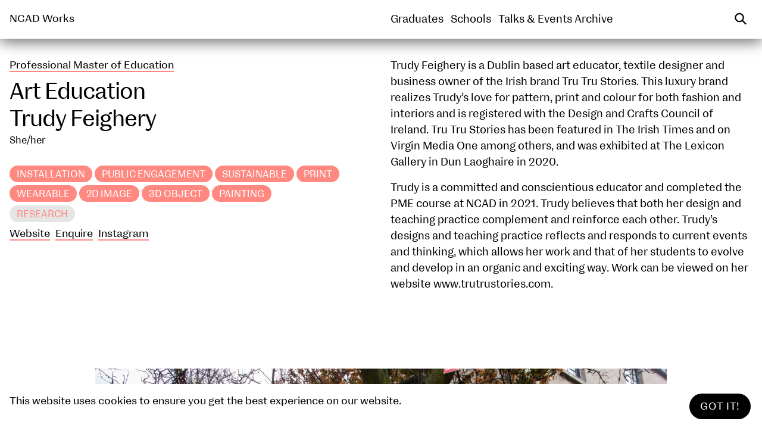

--- FILE ---
content_type: text/html; charset=UTF-8
request_url: https://2021.ncad.works/graduates/trudy-feighery
body_size: 3611
content:

<!DOCTYPE html>
<html lang="en">
<head>
    <meta charset="UTF-8">
    <meta name="viewport" content="width=device-width, initial-scale=1, viewport-fit=cover">
    <meta name="description" content="The NCAD digital catalogue documenting the work of our 2021 Graduating Students">
    <meta http-equiv="X-UA-Compatible" content="ie=edge">
    <title>Trudy Feighery | NCAD Works</title>

    
    <link href="https://2021.ncad.works/assets/css/bundle.css?v=02.26-26.01" rel="stylesheet">    <script async defer src="https://2021.ncad.works/assets/js/bundle.js?v=02.26-26.01"></script>
    
    <link rel="canonical" href="https://2021.ncad.works/graduates/trudy-feighery">
    <link rel="apple-touch-icon" sizes="180x180" href="/images/apple-touch-icon.png">
    <link rel="icon" type="image/png" sizes="32x32" href="/images/favicon-32x32.png">
    <link rel="icon" type="image/png" sizes="16x16" href="/images/favicon-16x16.png">
    <link rel="manifest" href="/images/site.webmanifest">
    <link rel="mask-icon" href="/images/safari-pinned-tab.svg" color="#5bbad5">
    <link rel="shortcut icon" href="/images/favicon.ico">
    <meta name="msapplication-TileColor" content="#da532c">
    <meta name="msapplication-config" content="/images/browserconfig.xml">
    <meta name="theme-color" content="#ffffff">
    
    <meta name="DC.title" content="" />
    <meta name="geo.region" content="IE-D" />
    <meta name="geo.placename" content="Dublin" />
    <meta name="geo.position" content="52.865196;-7.97946" />
    <meta name="ICBM" content="52.865196, -7.97946" />

    <meta property="og:url" content="https://2021.ncad.works/graduates/trudy-feighery" />
    <meta property="og:type" content="website" />
    <meta property="og:title" content="NCAD Works | Trudy Feighery" />
    <meta name="twitter:title" content="NCAD Works | Trudy Feighery" />
    <meta name="twitter:card" content="summary_large_image">


    <meta name="twitter:description" content="Trudy Feighery is a Dublin based art educator, textile designer and business owner of the Irish brand Tru Tru Stories. This luxury brand realizes Trudy’s love for pattern, print and colour for both fa…"/>
    <meta property="og:description" content="Trudy Feighery is a Dublin based art educator, textile designer and business owner of the Irish brand Tru Tru Stories. This luxury brand realizes Trudy’s love for pattern, print and colour for both fa…"/>

            <meta name="twitter:image" content="https://2021.ncad.works/media/pages/graduates/trudy-feighery/34fc8762e1-1711919014/1-cl-1-1200x.jpg" />
        <meta property="og:image" content="https://2021.ncad.works/media/pages/graduates/trudy-feighery/34fc8762e1-1711919014/1-cl-1-1200x.jpg" />
    


    
    
    
</head>
<body class="graduate">

        
    <!-- Google Tag Manager (noscript) -->
    <noscript><iframe src="https://www.googletagmanager.com/ns.html?id=GTM-P2Z4SHC"
    height="0" width="0" style="display:none;visibility:hidden"></iframe></noscript>
    <!-- End Google Tag Manager (noscript) -->
    
    
    
    <header class="header">
        <div class="logo">
                        <a href="https://2021.ncad.works" data-no-swup title="Back to front">
                                    NCAD Works                            </a>
        </div>
        <nav class="nav">
            <ul>
                            <li><a class="ajax" href="https://2021.ncad.works/graduates">Graduates</a></li>
                            <li><a class="ajax" href="https://2021.ncad.works/schools">Schools</a></li>
                            <li><a class="ajax" href="https://2021.ncad.works/events">Talks & Events Archive</a></li>
                        </ul>

            <a href="#" class="nav_search">
                <svg width="39" height="39" viewBox="0 0 39 39" fill="none" xmlns="http://www.w3.org/2000/svg">
                <circle cx="15.3767" cy="15.3767" r="9.31971" transform="rotate(-45 15.3767 15.3767)" stroke="black" stroke-width="3.10657"/>
                <line x1="21.9675" y1="21.9666" x2="30.7542" y2="30.7533" stroke="black" stroke-width="3.10657"/>
                </svg>
            </a>
            
        </nav>
        <a class="nav-mobile-open">
            Menu
        </a>
    </header>
    <div class="nav-mobile">
        <ul>
                    <li><a class="ajax" href="https://2021.ncad.works/graduates">Graduates</a></li>
                    <li><a class="ajax" href="https://2021.ncad.works/schools">Schools</a></li>
                    <li><a class="ajax" href="https://2021.ncad.works/events">Talks & Events Archive</a></li>
                </ul>
    </div>

    
    <div class="search">
        <form id="search">
            <input placeholder="Search" class="searchbar" type="search" name="q" value="">
            <input type="submit" value="Search">
        </form>

        <ul class="search_tags">
                        <li class="search_tag"><a href="https://2021.ncad.works/tags/performance" class="search_taglink">Performance</a></li>
                        <li class="search_tag"><a href="https://2021.ncad.works/tags/installation" class="search_taglink">Installation</a></li>
                        <li class="search_tag"><a href="https://2021.ncad.works/tags/2d-image" class="search_taglink">2D Image</a></li>
                        <li class="search_tag"><a href="https://2021.ncad.works/tags/3d-object" class="search_taglink">3D Object</a></li>
                        <li class="search_tag"><a href="https://2021.ncad.works/tags/moving-image" class="search_taglink">Moving Image</a></li>
                        <li class="search_tag"><a href="https://2021.ncad.works/tags/multi-media" class="search_taglink">Multi-media</a></li>
                        <li class="search_tag"><a href="https://2021.ncad.works/tags/painting" class="search_taglink">Painting</a></li>
                        <li class="search_tag"><a href="https://2021.ncad.works/tags/public-engagement" class="search_taglink">Public Engagement</a></li>
                        <li class="search_tag"><a href="https://2021.ncad.works/tags/publication" class="search_taglink">Publication</a></li>
                        <li class="search_tag"><a href="https://2021.ncad.works/tags/sound" class="search_taglink">Sound</a></li>
                        <li class="search_tag"><a href="https://2021.ncad.works/tags/spatial-practice" class="search_taglink">Spatial Practice</a></li>
                        <li class="search_tag"><a href="https://2021.ncad.works/tags/sustainable" class="search_taglink">Sustainable</a></li>
                        <li class="search_tag"><a href="https://2021.ncad.works/tags/wearable" class="search_taglink">Wearable</a></li>
                        <li class="search_tag"><a href="https://2021.ncad.works/tags/print" class="search_taglink">Print</a></li>
                    </ul>
    </div>

    <div class="results"></div>
        
<main id="swup" class="main transition-fade">

    
    <div class="graduate_info">
        <div>
            <ul class="graduate_courses">
                                <li><a href="https://2021.ncad.works/courses/professional-master-education" class="ajax">Professional Master of Education</a></li>
                                            </ul>
            
            <h2>Art Education</h2>
            <h1>Trudy Feighery</h1>
            
                        <div class="graduate_pronoun">
                <p>She/her</p>
            </div>
            
            <div class="graduate_meta">
                                <ul class="graduate_tags">
                                                        <li class="graduate_tag"><a href="https://2021.ncad.works/tags/installation">Installation</a></li>
                                                        <li class="graduate_tag"><a href="https://2021.ncad.works/tags/public-engagement">Public Engagement</a></li>
                                                        <li class="graduate_tag"><a href="https://2021.ncad.works/tags/sustainable">Sustainable</a></li>
                                                        <li class="graduate_tag"><a href="https://2021.ncad.works/tags/print">Print</a></li>
                                                        <li class="graduate_tag"><a href="https://2021.ncad.works/tags/wearable">Wearable</a></li>
                                                        <li class="graduate_tag"><a href="https://2021.ncad.works/tags/2d-image">2D Image</a></li>
                                                        <li class="graduate_tag"><a href="https://2021.ncad.works/tags/3d-object">3D Object</a></li>
                                                        <li class="graduate_tag"><a href="https://2021.ncad.works/tags/painting">Painting</a></li>
                                </ul>
                
                
                   <ul class="graduate_sections">
                        
                                                                        <li class="graduate_section"><a class="scrollresearch" data-no-swup href="#research">Research</a></li>
                                            </ul>

                <ul class="graduate_links">

                                <li><a class="graduate_website" target="_blank" href="https://trutrustories.com/">Website</a></li>
                
                                    <li><a class="graduate_sales" target="_blank" href="mailto:trutruinfo@gmail.com">Enquire</a></li>
                                                                        <li><a class="graduate_instagram" target="_blank" href="https://instagram.com/trutrustories">Instagram</a></li>
                                                    </ul>
            </div>
        </div>
        <div>

            <p>Trudy Feighery is a Dublin based art educator, textile designer and business owner of the Irish brand Tru Tru Stories. This luxury brand realizes Trudy’s love for pattern, print and colour for both fashion and interiors and is registered with the Design and Crafts Council of Ireland. Tru Tru Stories has been featured in The Irish Times and on Virgin Media One among others, and was exhibited at The Lexicon Gallery in Dun Laoghaire in 2020. </p>
<p>Trudy is a committed and conscientious educator and completed the PME course at NCAD in 2021. Trudy believes that both her design and teaching practice complement and reinforce each other. Trudy’s designs and teaching practice reflects and responds to current events and thinking, which allows her work and that of her students to evolve and develop in an organic and exciting way. Work can be viewed on her website www.trutrustories.com.</p>
        </div>


    </div>

    <div class="graduate_work">
                
                                                                        <figure>
                    <img class="lazy" src="/images/placeholder.png" data-src="https://2021.ncad.works/media/pages/graduates/trudy-feighery/9588cefc39-1711919014/2-pc-5339-1200x-q80.jpg" data-srcset="https://2021.ncad.works/media/pages/graduates/trudy-feighery/9588cefc39-1711919014/2-pc-5339-1400x-q80.jpg 1x, https://2021.ncad.works/media/pages/graduates/trudy-feighery/9588cefc39-1711919014/2-pc-5339-1600x-q80.jpg 2x, https://2021.ncad.works/media/pages/graduates/trudy-feighery/9588cefc39-1711919014/2-pc-5339-2000x-q80.jpg 3x" alt="Weave Installation at Lexicon, Dun Laoghaire">
                    <figcaption><p>Weave Installation at Lexicon, Dun Laoghaire</p></figcaption>
                </figure>
                                                                                <figure>
                    <img class="lazy" src="/images/placeholder.png" data-src="https://2021.ncad.works/media/pages/graduates/trudy-feighery/6aa5759f16-1711919014/3-pc-5387-1200x-q80.jpg" data-srcset="https://2021.ncad.works/media/pages/graduates/trudy-feighery/6aa5759f16-1711919014/3-pc-5387-1400x-q80.jpg 1x, https://2021.ncad.works/media/pages/graduates/trudy-feighery/6aa5759f16-1711919014/3-pc-5387-1600x-q80.jpg 2x, https://2021.ncad.works/media/pages/graduates/trudy-feighery/6aa5759f16-1711919014/3-pc-5387-2000x-q80.jpg 3x" alt="Weave Installation at Lexicon, Dun Laoghaire">
                    <figcaption><p>Weave Installation at Lexicon, Dun Laoghaire</p></figcaption>
                </figure>
                                                                                <figure>
                    <img class="lazy" src="/images/placeholder.png" data-src="https://2021.ncad.works/media/pages/graduates/trudy-feighery/f3c6559397-1711919014/4-pc-5349-1200x-q80.jpg" data-srcset="https://2021.ncad.works/media/pages/graduates/trudy-feighery/f3c6559397-1711919014/4-pc-5349-1400x-q80.jpg 1x, https://2021.ncad.works/media/pages/graduates/trudy-feighery/f3c6559397-1711919014/4-pc-5349-1600x-q80.jpg 2x, https://2021.ncad.works/media/pages/graduates/trudy-feighery/f3c6559397-1711919014/4-pc-5349-2000x-q80.jpg 3x" alt="Trudy with Newpark students and staff">
                    <figcaption><p>Trudy with Newpark students and staff</p></figcaption>
                </figure>
                                                                                                    <figure>
                    <img class="lazy" src="/images/placeholder.png" data-src="https://2021.ncad.works/media/pages/graduates/trudy-feighery/76496f8fc9-1711919014/6-website-banner-2021-1200x-q80.jpg" data-srcset="https://2021.ncad.works/media/pages/graduates/trudy-feighery/76496f8fc9-1711919014/6-website-banner-2021-1400x-q80.jpg 1x, https://2021.ncad.works/media/pages/graduates/trudy-feighery/76496f8fc9-1711919014/6-website-banner-2021-1600x-q80.jpg 2x, https://2021.ncad.works/media/pages/graduates/trudy-feighery/76496f8fc9-1711919014/6-website-banner-2021-2000x-q80.jpg 3x" alt="Tru Tru Stories. Imagery">
                    <figcaption><p>Tru Tru Stories. Imagery</p></figcaption>
                </figure>
                                                                                <figure>
                    <img class="lazy" src="/images/placeholder.png" data-src="https://2021.ncad.works/media/pages/graduates/trudy-feighery/a136678ce3-1711919014/7-trutru-stories-web-resolution-159-1200x-q80.jpg" data-srcset="https://2021.ncad.works/media/pages/graduates/trudy-feighery/a136678ce3-1711919014/7-trutru-stories-web-resolution-159-1400x-q80.jpg 1x, https://2021.ncad.works/media/pages/graduates/trudy-feighery/a136678ce3-1711919014/7-trutru-stories-web-resolution-159-1600x-q80.jpg 2x, https://2021.ncad.works/media/pages/graduates/trudy-feighery/a136678ce3-1711919014/7-trutru-stories-web-resolution-159-2000x-q80.jpg 3x" alt="Trudy painting">
                    <figcaption><p>Trudy painting</p></figcaption>
                </figure>
                                                                                <figure>
                    <img class="lazy" src="/images/placeholder.png" data-src="https://2021.ncad.works/media/pages/graduates/trudy-feighery/deaf6b9b3c-1711919014/8-tru-tru-stories-scarf-2019-copy-1200x-q80.jpg" data-srcset="https://2021.ncad.works/media/pages/graduates/trudy-feighery/deaf6b9b3c-1711919014/8-tru-tru-stories-scarf-2019-copy-1400x-q80.jpg 1x, https://2021.ncad.works/media/pages/graduates/trudy-feighery/deaf6b9b3c-1711919014/8-tru-tru-stories-scarf-2019-copy-1600x-q80.jpg 2x, https://2021.ncad.works/media/pages/graduates/trudy-feighery/deaf6b9b3c-1711919014/8-tru-tru-stories-scarf-2019-copy-2000x-q80.jpg 3x" alt="Trudy Textile Design">
                    <figcaption><p>Trudy Textile Design</p></figcaption>
                </figure>
                                                                                <figure>
                    <img class="lazy" src="/images/placeholder.png" data-src="https://2021.ncad.works/media/pages/graduates/trudy-feighery/d9f23d5818-1711919014/9-mh-01618-copy-1200x-q80.jpg" data-srcset="https://2021.ncad.works/media/pages/graduates/trudy-feighery/d9f23d5818-1711919014/9-mh-01618-copy-1400x-q80.jpg 1x, https://2021.ncad.works/media/pages/graduates/trudy-feighery/d9f23d5818-1711919014/9-mh-01618-copy-1600x-q80.jpg 2x, https://2021.ncad.works/media/pages/graduates/trudy-feighery/d9f23d5818-1711919014/9-mh-01618-copy-2000x-q80.jpg 3x" alt="Tru Tru Stories. Cushions">
                    <figcaption><p>Tru Tru Stories. Cushions</p></figcaption>
                </figure>
                                                                                <figure>
                    <img class="lazy" src="/images/placeholder.png" data-src="https://2021.ncad.works/media/pages/graduates/trudy-feighery/a571bdc463-1711919014/10-mh-01977-2copy-1200x-q80.jpg" data-srcset="https://2021.ncad.works/media/pages/graduates/trudy-feighery/a571bdc463-1711919014/10-mh-01977-2copy-1400x-q80.jpg 1x, https://2021.ncad.works/media/pages/graduates/trudy-feighery/a571bdc463-1711919014/10-mh-01977-2copy-1600x-q80.jpg 2x, https://2021.ncad.works/media/pages/graduates/trudy-feighery/a571bdc463-1711919014/10-mh-01977-2copy-2000x-q80.jpg 3x" alt="Tru Tru Stories. Fashion">
                    <figcaption><p>Tru Tru Stories. Fashion</p></figcaption>
                </figure>
                                                    

            </div>

                <div class="graduate_research" id="research">
        <h4>Research</h4>
                                                    <figure>
                    <img class="lazy" src="/images/placeholder.png" data-src="https://2021.ncad.works/media/pages/graduates/trudy-feighery/34fc8762e1-1711919014/1-cl-1-1200x-q80.jpg" data-srcset="https://2021.ncad.works/media/pages/graduates/trudy-feighery/34fc8762e1-1711919014/1-cl-1-1400x-q80.jpg 1x, https://2021.ncad.works/media/pages/graduates/trudy-feighery/34fc8762e1-1711919014/1-cl-1-1600x-q80.jpg 2x, https://2021.ncad.works/media/pages/graduates/trudy-feighery/34fc8762e1-1711919014/1-cl-1-2000x-q80.jpg 3x" alt="Trudy Feighery, Art Educator, Designer">
                    <figcaption><p>Trudy Feighery, Art Educator, Designer</p></figcaption>
                </figure>
                                                                                                                                            <figure>
                    <img class="lazy" src="/images/placeholder.png" data-src="https://2021.ncad.works/media/pages/graduates/trudy-feighery/55bf91fd5b-1711919014/5-dsc-5679-1200x-q80.jpg" data-srcset="https://2021.ncad.works/media/pages/graduates/trudy-feighery/55bf91fd5b-1711919014/5-dsc-5679-1400x-q80.jpg 1x, https://2021.ncad.works/media/pages/graduates/trudy-feighery/55bf91fd5b-1711919014/5-dsc-5679-1600x-q80.jpg 2x, https://2021.ncad.works/media/pages/graduates/trudy-feighery/55bf91fd5b-1711919014/5-dsc-5679-2000x-q80.jpg 3x" alt="Trudy at work">
                    <figcaption><p>Trudy at work</p></figcaption>
                </figure>
                                                                                                                                            </div>
                <div class="graduate_info">
        <div></div>
        <div>
        
            <div class="graduate_teaching">
                <h4>Teaching Placements</h4>
                <p>Holy Child Community School, Sallynoggin, Co. Dublin<br />
Newpark Comprehensive School, Blackrock, Co. Dublin</p>            </div>
        </div>
    </div>
            <div class="graduate_pagination">
        <div>
            <ul class="graduate_courses">
                <li>
                    <a href="#" class="graduate_backtotop">Back to Top </a>
                </li>
            </ul>
        </div>
        <div class="graduate_courses">
            More →
                        <li><a href="https://2021.ncad.works/courses/professional-master-education" class="ajax">Professional Master of Education</a></li>
                                </div>
    </div>    
</main>


  <div class="cookie ">
    <div><p class="cookie_message"> This website uses cookies to ensure you get the best experience on our website. </p></div>
    <div><a class="cookie_btn cookie_btn_accept_all pill">Got It!</a></div>
</div>    
  
  

  <footer class="footer dim">
    <ul>
      <li>&copy; NCAD 2026</a></li>
      <li>Archive 
        <ul>
          <li><a href="https://2019.ncad.works">2019</a></li>/ <li><a href="https://2020.ncad.works">2020</a></li>
        </ul> 
      <li><a href="http://poststudio.ie/" target="_blank"><span>Site by Post Studio</span></a></li>
    </ul>
  </footer>


  
</body>
</html>


--- FILE ---
content_type: text/css
request_url: https://2021.ncad.works/assets/css/bundle.css?v=02.26-26.01
body_size: 89402
content:
*{margin:0;padding:0;border:0;font-size:100%;font-family:inherit;vertical-align:baseline;-webkit-box-sizing:border-box;box-sizing:border-box;text-decoration:none}article,aside,details,figcaption,figure,footer,header,hgroup,menu,nav,section{display:block}body{line-height:1;-webkit-font-smoothing:antialiased;background:#fff}ol,ul{list-style:none}blockquote,q{quotes:none}blockquote:after,blockquote:before,q:after,q:before{content:"";content:none}table{border-collapse:collapse;border-spacing:0}img{max-width:100%;height:auto}li{list-style-type:none}input{border-top-left-radius:0;border-top-right-radius:0;border-bottom-left-radius:0;border-bottom-right-radius:0}.home_video a .upload_form form label,.home_video a .upload_form form select,.home_video a .upload_form form textarea,.home_video a h4,.request_form form input,.request_form form select,.request_form form textarea,.upload_form form .home_video a label,.upload_form form .home_video a select,.upload_form form .home_video a textarea,.upload_form form input:not([type=checkbox]),.upload_form form label,.upload_form form select,.upload_form form textarea,address,blockquote,h1,h2,h3,h4,h5,h6,li,p,span{margin:0;padding:0}@font-face{font-family:Spencer;src:url(/fonts/Sp-Regular-web.woff) format("woff");font-style:normal;font-weight:400}@font-face{font-family:Spencer;src:url(/fonts/Sp-Regular_Italic-web.woff) format("woff");font-style:italic}@font-face{font-family:Spencer;src:url(/fonts/Sp-Medium.woff) format("woff");font-weight:500}.bold,strong{font-weight:500}.regular{font-weight:400}.italic{font-style:italic}.caps{text-transform:uppercase}body{font-family:Spencer,Helvetica Neue,Helvetica,Arial,sans-serif;font-size:16px;line-height:1.4em;font-weight:400}@media screen and (min-width:720px){body{font-size:calc(.37037vw + 13.33333px)}}@media screen and (min-width:1800px){body{font-size:20px}}address,li,p{font-size:16px;line-height:1.5em}@media screen and (min-width:720px){address,li,p{font-size:calc(.37037vw + 13.33333px)}}@media screen and (min-width:1800px){address,li,p{font-size:20px}}.home_video a .upload_form form label,.home_video a .upload_form form select,.home_video a .upload_form form textarea,.home_video a h4,.request_form form input,.request_form form select,.request_form form textarea,.upload_form form .home_video a label,.upload_form form .home_video a select,.upload_form form .home_video a textarea,.upload_form form input:not([type=checkbox]),.upload_form form label,.upload_form form select,.upload_form form textarea,h1,h2,h3,h4,h5,h6{font-weight:400}h1{font-size:24px;font-size:30px;line-height:1.2em}@media screen and (min-width:360px){h1{font-size:calc(1.66667vw + 18px)}}@media screen and (min-width:720px){h1{font-size:30px;font-size:calc(3.88889vw + 2px)}}@media screen and (min-width:1800px){h1{font-size:72px}}h2{font-size:16px;font-size:25px;line-height:1.2em}@media screen and (min-width:360px){h2{font-size:calc(2.5vw + 7px)}}@media screen and (min-width:720px){h2{font-size:25px;font-size:calc(2.59259vw + 6.33333px)}}@media screen and (min-width:1800px){h2{font-size:53px}}.home_video a .upload_form form input:not([type=checkbox]),.home_video a .upload_form form label,.home_video a .upload_form form select,.home_video a .upload_form form textarea,.home_video a h4,.request_form form input,.request_form form select,.request_form form textarea,.upload_form form .home_video a input:not([type=checkbox]),.upload_form form .home_video a label,.upload_form form .home_video a select,.upload_form form .home_video a textarea,h3{font-size:16px;font-size:22px;line-height:1.2em}@media screen and (min-width:360px){.home_video a .upload_form form input:not([type=checkbox]),.home_video a .upload_form form label,.home_video a .upload_form form select,.home_video a .upload_form form textarea,.home_video a h4,.request_form form input,.request_form form select,.request_form form textarea,.upload_form form .home_video a input:not([type=checkbox]),.upload_form form .home_video a label,.upload_form form .home_video a select,.upload_form form .home_video a textarea,h3{font-size:calc(1.66667vw + 10px)}}@media screen and (min-width:720px){.home_video a .upload_form form input:not([type=checkbox]),.home_video a .upload_form form label,.home_video a .upload_form form select,.home_video a .upload_form form textarea,.home_video a h4,.request_form form input,.request_form form select,.request_form form textarea,.upload_form form .home_video a input:not([type=checkbox]),.upload_form form .home_video a label,.upload_form form .home_video a select,.upload_form form .home_video a textarea,h3{font-size:22px}}@media screen and (min-width:720px){.home_video a .upload_form form input:not([type=checkbox]),.home_video a .upload_form form label,.home_video a .upload_form form select,.home_video a .upload_form form textarea,.home_video a h4,.request_form form input,.request_form form select,.request_form form textarea,.upload_form form .home_video a input:not([type=checkbox]),.upload_form form .home_video a label,.upload_form form .home_video a select,.upload_form form .home_video a textarea,h3{font-size:calc(.92593vw + 15.33333px)}}@media screen and (min-width:1800px){.home_video a .upload_form form input:not([type=checkbox]),.home_video a .upload_form form label,.home_video a .upload_form form select,.home_video a .upload_form form textarea,.home_video a h4,.request_form form input,.request_form form select,.request_form form textarea,.upload_form form .home_video a input:not([type=checkbox]),.upload_form form .home_video a label,.upload_form form .home_video a select,.upload_form form .home_video a textarea,h3{font-size:32px}}.upload_form form input:not([type=checkbox]),.upload_form form label,.upload_form form select,.upload_form form textarea,h4{font-size:16px;line-height:1.2em}@media screen and (min-width:720px){.upload_form form input:not([type=checkbox]),.upload_form form label,.upload_form form select,.upload_form form textarea,h4{font-size:calc(1.11111vw + 8px)}}@media screen and (min-width:1800px){.upload_form form input:not([type=checkbox]),.upload_form form label,.upload_form form select,.upload_form form textarea,h4{font-size:28px}}h5{font-size:16px;line-height:1.2em}@media screen and (min-width:720px){h5{font-size:calc(.55556vw + 12px)}}@media screen and (min-width:1800px){h5{font-size:22px}}h6{font-size:16px;line-height:1.2em}@media screen and (min-width:1080px){h6{font-size:calc(.69444vw + 8.5px)}}@media screen and (min-width:1800px){h6{font-size:21px}}.course_title h1,.home_schools h2,.nav-mobile ul a,.school_title h1,.t-mega,.tag_header h1{font-size:36px;line-height:1.2em;letter-spacing:-1px}@media screen and (min-width:720px){.course_title h1,.home_schools h2,.nav-mobile ul a,.school_title h1,.t-mega,.tag_header h1{font-size:calc(2.22222vw + 20px)}}@media screen and (min-width:1800px){.course_title h1,.home_schools h2,.nav-mobile ul a,.school_title h1,.t-mega,.tag_header h1{font-size:60px}}.graduate_info>div .home_video a .upload_form form input:not([type=checkbox]),.graduate_info>div .home_video a .upload_form form label,.graduate_info>div .home_video a .upload_form form select,.graduate_info>div .home_video a .upload_form form textarea,.graduate_info>div .home_video a h4,.graduate_info>div .request_form form input,.graduate_info>div .request_form form select,.graduate_info>div .request_form form textarea,.graduate_info>div h1,.graduate_info>div h2,.graduate_info>div h3,.home_video a .graduate_info>div .upload_form form input:not([type=checkbox]),.home_video a .graduate_info>div .upload_form form label,.home_video a .graduate_info>div .upload_form form select,.home_video a .graduate_info>div .upload_form form textarea,.home_video a .graduate_info>div h4,.request_form form .graduate_info>div input,.request_form form .graduate_info>div select,.request_form form .graduate_info>div textarea,.t-graduate,.upload_form form .graduate_info>div .home_video a input:not([type=checkbox]),.upload_form form .graduate_info>div .home_video a label,.upload_form form .graduate_info>div .home_video a select,.upload_form form .graduate_info>div .home_video a textarea,.upload_form form .home_video a .graduate_info>div input:not([type=checkbox]),.upload_form form .home_video a .graduate_info>div label,.upload_form form .home_video a .graduate_info>div select,.upload_form form .home_video a .graduate_info>div textarea{font-size:28px;line-height:1.2em}@media screen and (min-width:720px){.graduate_info>div .home_video a .upload_form form input:not([type=checkbox]),.graduate_info>div .home_video a .upload_form form label,.graduate_info>div .home_video a .upload_form form select,.graduate_info>div .home_video a .upload_form form textarea,.graduate_info>div .home_video a h4,.graduate_info>div .request_form form input,.graduate_info>div .request_form form select,.graduate_info>div .request_form form textarea,.graduate_info>div h1,.graduate_info>div h2,.graduate_info>div h3,.home_video a .graduate_info>div .upload_form form input:not([type=checkbox]),.home_video a .graduate_info>div .upload_form form label,.home_video a .graduate_info>div .upload_form form select,.home_video a .graduate_info>div .upload_form form textarea,.home_video a .graduate_info>div h4,.request_form form .graduate_info>div input,.request_form form .graduate_info>div select,.request_form form .graduate_info>div textarea,.t-graduate,.upload_form form .graduate_info>div .home_video a input:not([type=checkbox]),.upload_form form .graduate_info>div .home_video a label,.upload_form form .graduate_info>div .home_video a select,.upload_form form .graduate_info>div .home_video a textarea,.upload_form form .home_video a .graduate_info>div input:not([type=checkbox]),.upload_form form .home_video a .graduate_info>div label,.upload_form form .home_video a .graduate_info>div select,.upload_form form .home_video a .graduate_info>div textarea{font-size:calc(1.85185vw + 14.66667px)}}@media screen and (min-width:1800px){.graduate_info>div .home_video a .upload_form form input:not([type=checkbox]),.graduate_info>div .home_video a .upload_form form label,.graduate_info>div .home_video a .upload_form form select,.graduate_info>div .home_video a .upload_form form textarea,.graduate_info>div .home_video a h4,.graduate_info>div .request_form form input,.graduate_info>div .request_form form select,.graduate_info>div .request_form form textarea,.graduate_info>div h1,.graduate_info>div h2,.graduate_info>div h3,.home_video a .graduate_info>div .upload_form form input:not([type=checkbox]),.home_video a .graduate_info>div .upload_form form label,.home_video a .graduate_info>div .upload_form form select,.home_video a .graduate_info>div .upload_form form textarea,.home_video a .graduate_info>div h4,.request_form form .graduate_info>div input,.request_form form .graduate_info>div select,.request_form form .graduate_info>div textarea,.t-graduate,.upload_form form .graduate_info>div .home_video a input:not([type=checkbox]),.upload_form form .graduate_info>div .home_video a label,.upload_form form .graduate_info>div .home_video a select,.upload_form form .graduate_info>div .home_video a textarea,.upload_form form .home_video a .graduate_info>div input:not([type=checkbox]),.upload_form form .home_video a .graduate_info>div label,.upload_form form .home_video a .graduate_info>div select,.upload_form form .home_video a .graduate_info>div textarea{font-size:48px}}@media only screen and (min-width:720px){.graduate_info>div .home_video a .upload_form form input:not([type=checkbox]),.graduate_info>div .home_video a .upload_form form label,.graduate_info>div .home_video a .upload_form form select,.graduate_info>div .home_video a .upload_form form textarea,.graduate_info>div .home_video a h4,.graduate_info>div .request_form form input,.graduate_info>div .request_form form select,.graduate_info>div .request_form form textarea,.graduate_info>div h1,.graduate_info>div h2,.graduate_info>div h3,.home_video a .graduate_info>div .upload_form form input:not([type=checkbox]),.home_video a .graduate_info>div .upload_form form label,.home_video a .graduate_info>div .upload_form form select,.home_video a .graduate_info>div .upload_form form textarea,.home_video a .graduate_info>div h4,.request_form form .graduate_info>div input,.request_form form .graduate_info>div select,.request_form form .graduate_info>div textarea,.t-graduate,.upload_form form .graduate_info>div .home_video a input:not([type=checkbox]),.upload_form form .graduate_info>div .home_video a label,.upload_form form .graduate_info>div .home_video a select,.upload_form form .graduate_info>div .home_video a textarea,.upload_form form .home_video a .graduate_info>div input:not([type=checkbox]),.upload_form form .home_video a .graduate_info>div label,.upload_form form .home_video a .graduate_info>div select,.upload_form form .home_video a .graduate_info>div textarea{letter-spacing:-1px}}.searchbar::-webkit-input-placeholder{font-size:20px;font-size:28px;line-height:1.3em}.searchbar::-moz-placeholder{font-size:20px;font-size:28px;line-height:1.3em}.searchbar:-ms-input-placeholder{font-size:20px;font-size:28px;line-height:1.3em}.searchbar::-ms-input-placeholder{font-size:20px;font-size:28px;line-height:1.3em}.home_director-more,.home_director-name,.home_director-text,.searchbar,.searchbar::placeholder,.t-title{font-size:20px;font-size:28px;line-height:1.3em}@media screen and (min-width:360px){.searchbar::-webkit-input-placeholder{font-size:calc(2.22222vw + 12px)}.searchbar::-moz-placeholder{font-size:calc(2.22222vw + 12px)}.searchbar:-ms-input-placeholder{font-size:calc(2.22222vw + 12px)}.searchbar::-ms-input-placeholder{font-size:calc(2.22222vw + 12px)}.home_director-more,.home_director-name,.home_director-text,.searchbar,.searchbar::placeholder,.t-title{font-size:calc(2.22222vw + 12px)}}@media screen and (min-width:720px){.searchbar::-webkit-input-placeholder{font-size:28px}.searchbar::-moz-placeholder{font-size:28px}.searchbar:-ms-input-placeholder{font-size:28px}.searchbar::-ms-input-placeholder{font-size:28px}.home_director-more,.home_director-name,.home_director-text,.searchbar,.searchbar::placeholder,.t-title{font-size:28px}}@media screen and (min-width:1080px){.searchbar::-webkit-input-placeholder{font-size:calc(2.77778vw - 2px)}.searchbar::-moz-placeholder{font-size:calc(2.77778vw - 2px)}.searchbar:-ms-input-placeholder{font-size:calc(2.77778vw - 2px)}.searchbar::-ms-input-placeholder{font-size:calc(2.77778vw - 2px)}.home_director-more,.home_director-name,.home_director-text,.searchbar,.searchbar::placeholder,.t-title{font-size:calc(2.77778vw - 2px)}}@media screen and (min-width:1800px){.searchbar::-webkit-input-placeholder{font-size:48px}.searchbar::-moz-placeholder{font-size:48px}.searchbar:-ms-input-placeholder{font-size:48px}.searchbar::-ms-input-placeholder{font-size:48px}.home_director-more,.home_director-name,.home_director-text,.searchbar,.searchbar::placeholder,.t-title{font-size:48px}}@media only screen and (min-width:720px){.searchbar::-webkit-input-placeholder{line-height:1.2em;letter-spacing:-.5px}.searchbar::-moz-placeholder{line-height:1.2em;letter-spacing:-.5px}.searchbar:-ms-input-placeholder{line-height:1.2em;letter-spacing:-.5px}.searchbar::-ms-input-placeholder{line-height:1.2em;letter-spacing:-.5px}.home_director-more,.home_director-name,.home_director-text,.searchbar,.searchbar::placeholder,.t-title{line-height:1.2em;letter-spacing:-.5px}}.events_cards .card_title .home_video a .upload_form form input:not([type=checkbox]),.events_cards .card_title .home_video a .upload_form form label,.events_cards .card_title .home_video a .upload_form form select,.events_cards .card_title .home_video a .upload_form form textarea,.events_cards .card_title .home_video a h4,.events_cards .card_title .request_form form input,.events_cards .card_title .request_form form select,.events_cards .card_title .request_form form textarea,.events_cards .card_title h3,.home_events .card_title .home_video a .upload_form form input:not([type=checkbox]),.home_events .card_title .home_video a .upload_form form label,.home_events .card_title .home_video a .upload_form form select,.home_events .card_title .home_video a .upload_form form textarea,.home_events .card_title .home_video a h4,.home_events .card_title .request_form form input,.home_events .card_title .request_form form select,.home_events .card_title .request_form form textarea,.home_events .card_title h3,.home_video a .events_cards .card_title .upload_form form input:not([type=checkbox]),.home_video a .events_cards .card_title .upload_form form label,.home_video a .events_cards .card_title .upload_form form select,.home_video a .events_cards .card_title .upload_form form textarea,.home_video a .events_cards .card_title h4,.home_video a .home_events .card_title .upload_form form input:not([type=checkbox]),.home_video a .home_events .card_title .upload_form form label,.home_video a .home_events .card_title .upload_form form select,.home_video a .home_events .card_title .upload_form form textarea,.home_video a .home_events .card_title h4,.request_form form .events_cards .card_title input,.request_form form .events_cards .card_title select,.request_form form .events_cards .card_title textarea,.request_form form .home_events .card_title input,.request_form form .home_events .card_title select,.request_form form .home_events .card_title textarea,.t-heading,.upload_form form .events_cards .card_title .home_video a input:not([type=checkbox]),.upload_form form .events_cards .card_title .home_video a label,.upload_form form .events_cards .card_title .home_video a select,.upload_form form .events_cards .card_title .home_video a textarea,.upload_form form .home_events .card_title .home_video a input:not([type=checkbox]),.upload_form form .home_events .card_title .home_video a label,.upload_form form .home_events .card_title .home_video a select,.upload_form form .home_events .card_title .home_video a textarea,.upload_form form .home_video a .events_cards .card_title input:not([type=checkbox]),.upload_form form .home_video a .events_cards .card_title label,.upload_form form .home_video a .events_cards .card_title select,.upload_form form .home_video a .events_cards .card_title textarea,.upload_form form .home_video a .home_events .card_title input:not([type=checkbox]),.upload_form form .home_video a .home_events .card_title label,.upload_form form .home_video a .home_events .card_title select,.upload_form form .home_video a .home_events .card_title textarea{font-size:16px;font-size:26px;line-height:1.2em}@media screen and (min-width:360px){.events_cards .card_title .home_video a .upload_form form input:not([type=checkbox]),.events_cards .card_title .home_video a .upload_form form label,.events_cards .card_title .home_video a .upload_form form select,.events_cards .card_title .home_video a .upload_form form textarea,.events_cards .card_title .home_video a h4,.events_cards .card_title .request_form form input,.events_cards .card_title .request_form form select,.events_cards .card_title .request_form form textarea,.events_cards .card_title h3,.home_events .card_title .home_video a .upload_form form input:not([type=checkbox]),.home_events .card_title .home_video a .upload_form form label,.home_events .card_title .home_video a .upload_form form select,.home_events .card_title .home_video a .upload_form form textarea,.home_events .card_title .home_video a h4,.home_events .card_title .request_form form input,.home_events .card_title .request_form form select,.home_events .card_title .request_form form textarea,.home_events .card_title h3,.home_video a .events_cards .card_title .upload_form form input:not([type=checkbox]),.home_video a .events_cards .card_title .upload_form form label,.home_video a .events_cards .card_title .upload_form form select,.home_video a .events_cards .card_title .upload_form form textarea,.home_video a .events_cards .card_title h4,.home_video a .home_events .card_title .upload_form form input:not([type=checkbox]),.home_video a .home_events .card_title .upload_form form label,.home_video a .home_events .card_title .upload_form form select,.home_video a .home_events .card_title .upload_form form textarea,.home_video a .home_events .card_title h4,.request_form form .events_cards .card_title input,.request_form form .events_cards .card_title select,.request_form form .events_cards .card_title textarea,.request_form form .home_events .card_title input,.request_form form .home_events .card_title select,.request_form form .home_events .card_title textarea,.t-heading,.upload_form form .events_cards .card_title .home_video a input:not([type=checkbox]),.upload_form form .events_cards .card_title .home_video a label,.upload_form form .events_cards .card_title .home_video a select,.upload_form form .events_cards .card_title .home_video a textarea,.upload_form form .home_events .card_title .home_video a input:not([type=checkbox]),.upload_form form .home_events .card_title .home_video a label,.upload_form form .home_events .card_title .home_video a select,.upload_form form .home_events .card_title .home_video a textarea,.upload_form form .home_video a .events_cards .card_title input:not([type=checkbox]),.upload_form form .home_video a .events_cards .card_title label,.upload_form form .home_video a .events_cards .card_title select,.upload_form form .home_video a .events_cards .card_title textarea,.upload_form form .home_video a .home_events .card_title input:not([type=checkbox]),.upload_form form .home_video a .home_events .card_title label,.upload_form form .home_video a .home_events .card_title select,.upload_form form .home_video a .home_events .card_title textarea{font-size:calc(2.77778vw + 6px)}}@media screen and (min-width:720px){.events_cards .card_title .home_video a .upload_form form input:not([type=checkbox]),.events_cards .card_title .home_video a .upload_form form label,.events_cards .card_title .home_video a .upload_form form select,.events_cards .card_title .home_video a .upload_form form textarea,.events_cards .card_title .home_video a h4,.events_cards .card_title .request_form form input,.events_cards .card_title .request_form form select,.events_cards .card_title .request_form form textarea,.events_cards .card_title h3,.home_events .card_title .home_video a .upload_form form input:not([type=checkbox]),.home_events .card_title .home_video a .upload_form form label,.home_events .card_title .home_video a .upload_form form select,.home_events .card_title .home_video a .upload_form form textarea,.home_events .card_title .home_video a h4,.home_events .card_title .request_form form input,.home_events .card_title .request_form form select,.home_events .card_title .request_form form textarea,.home_events .card_title h3,.home_video a .events_cards .card_title .upload_form form input:not([type=checkbox]),.home_video a .events_cards .card_title .upload_form form label,.home_video a .events_cards .card_title .upload_form form select,.home_video a .events_cards .card_title .upload_form form textarea,.home_video a .events_cards .card_title h4,.home_video a .home_events .card_title .upload_form form input:not([type=checkbox]),.home_video a .home_events .card_title .upload_form form label,.home_video a .home_events .card_title .upload_form form select,.home_video a .home_events .card_title .upload_form form textarea,.home_video a .home_events .card_title h4,.request_form form .events_cards .card_title input,.request_form form .events_cards .card_title select,.request_form form .events_cards .card_title textarea,.request_form form .home_events .card_title input,.request_form form .home_events .card_title select,.request_form form .home_events .card_title textarea,.t-heading,.upload_form form .events_cards .card_title .home_video a input:not([type=checkbox]),.upload_form form .events_cards .card_title .home_video a label,.upload_form form .events_cards .card_title .home_video a select,.upload_form form .events_cards .card_title .home_video a textarea,.upload_form form .home_events .card_title .home_video a input:not([type=checkbox]),.upload_form form .home_events .card_title .home_video a label,.upload_form form .home_events .card_title .home_video a select,.upload_form form .home_events .card_title .home_video a textarea,.upload_form form .home_video a .events_cards .card_title input:not([type=checkbox]),.upload_form form .home_video a .events_cards .card_title label,.upload_form form .home_video a .events_cards .card_title select,.upload_form form .home_video a .events_cards .card_title textarea,.upload_form form .home_video a .home_events .card_title input:not([type=checkbox]),.upload_form form .home_video a .home_events .card_title label,.upload_form form .home_video a .home_events .card_title select,.upload_form form .home_video a .home_events .card_title textarea{font-size:26px}}@media screen and (min-width:720px){.events_cards .card_title .home_video a .upload_form form input:not([type=checkbox]),.events_cards .card_title .home_video a .upload_form form label,.events_cards .card_title .home_video a .upload_form form select,.events_cards .card_title .home_video a .upload_form form textarea,.events_cards .card_title .home_video a h4,.events_cards .card_title .request_form form input,.events_cards .card_title .request_form form select,.events_cards .card_title .request_form form textarea,.events_cards .card_title h3,.home_events .card_title .home_video a .upload_form form input:not([type=checkbox]),.home_events .card_title .home_video a .upload_form form label,.home_events .card_title .home_video a .upload_form form select,.home_events .card_title .home_video a .upload_form form textarea,.home_events .card_title .home_video a h4,.home_events .card_title .request_form form input,.home_events .card_title .request_form form select,.home_events .card_title .request_form form textarea,.home_events .card_title h3,.home_video a .events_cards .card_title .upload_form form input:not([type=checkbox]),.home_video a .events_cards .card_title .upload_form form label,.home_video a .events_cards .card_title .upload_form form select,.home_video a .events_cards .card_title .upload_form form textarea,.home_video a .events_cards .card_title h4,.home_video a .home_events .card_title .upload_form form input:not([type=checkbox]),.home_video a .home_events .card_title .upload_form form label,.home_video a .home_events .card_title .upload_form form select,.home_video a .home_events .card_title .upload_form form textarea,.home_video a .home_events .card_title h4,.request_form form .events_cards .card_title input,.request_form form .events_cards .card_title select,.request_form form .events_cards .card_title textarea,.request_form form .home_events .card_title input,.request_form form .home_events .card_title select,.request_form form .home_events .card_title textarea,.t-heading,.upload_form form .events_cards .card_title .home_video a input:not([type=checkbox]),.upload_form form .events_cards .card_title .home_video a label,.upload_form form .events_cards .card_title .home_video a select,.upload_form form .events_cards .card_title .home_video a textarea,.upload_form form .home_events .card_title .home_video a input:not([type=checkbox]),.upload_form form .home_events .card_title .home_video a label,.upload_form form .home_events .card_title .home_video a select,.upload_form form .home_events .card_title .home_video a textarea,.upload_form form .home_video a .events_cards .card_title input:not([type=checkbox]),.upload_form form .home_video a .events_cards .card_title label,.upload_form form .home_video a .events_cards .card_title select,.upload_form form .home_video a .events_cards .card_title textarea,.upload_form form .home_video a .home_events .card_title input:not([type=checkbox]),.upload_form form .home_video a .home_events .card_title label,.upload_form form .home_video a .home_events .card_title select,.upload_form form .home_video a .home_events .card_title textarea{font-size:calc(.18519vw + 24.66667px)}}@media screen and (min-width:1800px){.events_cards .card_title .home_video a .upload_form form input:not([type=checkbox]),.events_cards .card_title .home_video a .upload_form form label,.events_cards .card_title .home_video a .upload_form form select,.events_cards .card_title .home_video a .upload_form form textarea,.events_cards .card_title .home_video a h4,.events_cards .card_title .request_form form input,.events_cards .card_title .request_form form select,.events_cards .card_title .request_form form textarea,.events_cards .card_title h3,.home_events .card_title .home_video a .upload_form form input:not([type=checkbox]),.home_events .card_title .home_video a .upload_form form label,.home_events .card_title .home_video a .upload_form form select,.home_events .card_title .home_video a .upload_form form textarea,.home_events .card_title .home_video a h4,.home_events .card_title .request_form form input,.home_events .card_title .request_form form select,.home_events .card_title .request_form form textarea,.home_events .card_title h3,.home_video a .events_cards .card_title .upload_form form input:not([type=checkbox]),.home_video a .events_cards .card_title .upload_form form label,.home_video a .events_cards .card_title .upload_form form select,.home_video a .events_cards .card_title .upload_form form textarea,.home_video a .events_cards .card_title h4,.home_video a .home_events .card_title .upload_form form input:not([type=checkbox]),.home_video a .home_events .card_title .upload_form form label,.home_video a .home_events .card_title .upload_form form select,.home_video a .home_events .card_title .upload_form form textarea,.home_video a .home_events .card_title h4,.request_form form .events_cards .card_title input,.request_form form .events_cards .card_title select,.request_form form .events_cards .card_title textarea,.request_form form .home_events .card_title input,.request_form form .home_events .card_title select,.request_form form .home_events .card_title textarea,.t-heading,.upload_form form .events_cards .card_title .home_video a input:not([type=checkbox]),.upload_form form .events_cards .card_title .home_video a label,.upload_form form .events_cards .card_title .home_video a select,.upload_form form .events_cards .card_title .home_video a textarea,.upload_form form .home_events .card_title .home_video a input:not([type=checkbox]),.upload_form form .home_events .card_title .home_video a label,.upload_form form .home_events .card_title .home_video a select,.upload_form form .home_events .card_title .home_video a textarea,.upload_form form .home_video a .events_cards .card_title input:not([type=checkbox]),.upload_form form .home_video a .events_cards .card_title label,.upload_form form .home_video a .events_cards .card_title select,.upload_form form .home_video a .events_cards .card_title textarea,.upload_form form .home_video a .home_events .card_title input:not([type=checkbox]),.upload_form form .home_video a .home_events .card_title label,.upload_form form .home_video a .home_events .card_title select,.upload_form form .home_video a .home_events .card_title textarea{font-size:28px}}@media only screen and (min-width:720px){.events_cards .card_title .home_video a .upload_form form input:not([type=checkbox]),.events_cards .card_title .home_video a .upload_form form label,.events_cards .card_title .home_video a .upload_form form select,.events_cards .card_title .home_video a .upload_form form textarea,.events_cards .card_title .home_video a h4,.events_cards .card_title .request_form form input,.events_cards .card_title .request_form form select,.events_cards .card_title .request_form form textarea,.events_cards .card_title h3,.home_events .card_title .home_video a .upload_form form input:not([type=checkbox]),.home_events .card_title .home_video a .upload_form form label,.home_events .card_title .home_video a .upload_form form select,.home_events .card_title .home_video a .upload_form form textarea,.home_events .card_title .home_video a h4,.home_events .card_title .request_form form input,.home_events .card_title .request_form form select,.home_events .card_title .request_form form textarea,.home_events .card_title h3,.home_video a .events_cards .card_title .upload_form form input:not([type=checkbox]),.home_video a .events_cards .card_title .upload_form form label,.home_video a .events_cards .card_title .upload_form form select,.home_video a .events_cards .card_title .upload_form form textarea,.home_video a .events_cards .card_title h4,.home_video a .home_events .card_title .upload_form form input:not([type=checkbox]),.home_video a .home_events .card_title .upload_form form label,.home_video a .home_events .card_title .upload_form form select,.home_video a .home_events .card_title .upload_form form textarea,.home_video a .home_events .card_title h4,.request_form form .events_cards .card_title input,.request_form form .events_cards .card_title select,.request_form form .events_cards .card_title textarea,.request_form form .home_events .card_title input,.request_form form .home_events .card_title select,.request_form form .home_events .card_title textarea,.t-heading,.upload_form form .events_cards .card_title .home_video a input:not([type=checkbox]),.upload_form form .events_cards .card_title .home_video a label,.upload_form form .events_cards .card_title .home_video a select,.upload_form form .events_cards .card_title .home_video a textarea,.upload_form form .home_events .card_title .home_video a input:not([type=checkbox]),.upload_form form .home_events .card_title .home_video a label,.upload_form form .home_events .card_title .home_video a select,.upload_form form .home_events .card_title .home_video a textarea,.upload_form form .home_video a .events_cards .card_title input:not([type=checkbox]),.upload_form form .home_video a .events_cards .card_title label,.upload_form form .home_video a .events_cards .card_title select,.upload_form form .home_video a .events_cards .card_title textarea,.upload_form form .home_video a .home_events .card_title input:not([type=checkbox]),.upload_form form .home_video a .home_events .card_title label,.upload_form form .home_video a .home_events .card_title select,.upload_form form .home_video a .home_events .card_title textarea{line-height:1em}}.introduction .default_content .default_right p,.t-large{font-size:16px;font-size:18px}@media screen and (min-width:360px){.introduction .default_content .default_right p,.t-large{font-size:calc(.55556vw + 14px)}}@media screen and (min-width:720px){.introduction .default_content .default_right p,.t-large{font-size:18px;font-size:calc(.74074vw + 12.66667px)}}@media screen and (min-width:1800px){.introduction .default_content .default_right p,.t-large{font-size:26px}}.card .home_video a .upload_form form input:not([type=checkbox]),.card .home_video a .upload_form form label,.card .home_video a .upload_form form select,.card .home_video a .upload_form form textarea,.card .home_video a h4,.card .request_form form input,.card .request_form form select,.card .request_form form textarea,.card h3,.graduate_info p,.header .nav a:not(.nav_search),.home_video .results li.result a .upload_form form input:not([type=checkbox]),.home_video .results li.result a .upload_form form label,.home_video .results li.result a .upload_form form select,.home_video .results li.result a .upload_form form textarea,.home_video .results li.result a h4,.home_video a .card .upload_form form input:not([type=checkbox]),.home_video a .card .upload_form form label,.home_video a .card .upload_form form select,.home_video a .card .upload_form form textarea,.home_video a .card h4,.home_video a .schools_schooltitle .upload_form form input:not([type=checkbox]) a,.home_video a .schools_schooltitle .upload_form form label a,.home_video a .schools_schooltitle .upload_form form select a,.home_video a .schools_schooltitle .upload_form form textarea a,.home_video a .schools_schooltitle h4 a,.request_form form .card input,.request_form form .card select,.request_form form .card textarea,.request_form form .results li.result a input,.request_form form .results li.result a select,.request_form form .results li.result a textarea,.request_form form .schools_schooltitle input a,.request_form form .schools_schooltitle select a,.request_form form .schools_schooltitle textarea a,.results li.result .home_video a .upload_form form input:not([type=checkbox]),.results li.result .home_video a .upload_form form label,.results li.result .home_video a .upload_form form select,.results li.result .home_video a .upload_form form textarea,.results li.result .home_video a h4,.results li.result a .request_form form input,.results li.result a .request_form form select,.results li.result a .request_form form textarea,.results li.result a h3,.schools_schooltitle .home_video a .upload_form form input:not([type=checkbox]) a,.schools_schooltitle .home_video a .upload_form form label a,.schools_schooltitle .home_video a .upload_form form select a,.schools_schooltitle .home_video a .upload_form form textarea a,.schools_schooltitle .home_video a h4 a,.schools_schooltitle .request_form form input a,.schools_schooltitle .request_form form select a,.schools_schooltitle .request_form form textarea a,.schools_schooltitle h3 a,.t-text,.upload_form form .card .home_video a input:not([type=checkbox]),.upload_form form .card .home_video a label,.upload_form form .card .home_video a select,.upload_form form .card .home_video a textarea,.upload_form form .home_video .results li.result a input:not([type=checkbox]),.upload_form form .home_video .results li.result a label,.upload_form form .home_video .results li.result a select,.upload_form form .home_video .results li.result a textarea,.upload_form form .home_video a .card input:not([type=checkbox]),.upload_form form .home_video a .card label,.upload_form form .home_video a .card select,.upload_form form .home_video a .card textarea,.upload_form form .home_video a .schools_schooltitle input:not([type=checkbox]) a,.upload_form form .home_video a .schools_schooltitle label a,.upload_form form .home_video a .schools_schooltitle select a,.upload_form form .home_video a .schools_schooltitle textarea a,.upload_form form .results li.result .home_video a input:not([type=checkbox]),.upload_form form .results li.result .home_video a label,.upload_form form .results li.result .home_video a select,.upload_form form .results li.result .home_video a textarea,.upload_form form .schools_schooltitle .home_video a input:not([type=checkbox]) a,.upload_form form .schools_schooltitle .home_video a label a,.upload_form form .schools_schooltitle .home_video a select a,.upload_form form .schools_schooltitle .home_video a textarea a{font-size:16px}@media screen and (min-width:360px){.card .home_video a .upload_form form input:not([type=checkbox]),.card .home_video a .upload_form form label,.card .home_video a .upload_form form select,.card .home_video a .upload_form form textarea,.card .home_video a h4,.card .request_form form input,.card .request_form form select,.card .request_form form textarea,.card h3,.graduate_info p,.header .nav a:not(.nav_search),.home_video .results li.result a .upload_form form input:not([type=checkbox]),.home_video .results li.result a .upload_form form label,.home_video .results li.result a .upload_form form select,.home_video .results li.result a .upload_form form textarea,.home_video .results li.result a h4,.home_video a .card .upload_form form input:not([type=checkbox]),.home_video a .card .upload_form form label,.home_video a .card .upload_form form select,.home_video a .card .upload_form form textarea,.home_video a .card h4,.home_video a .schools_schooltitle .upload_form form input:not([type=checkbox]) a,.home_video a .schools_schooltitle .upload_form form label a,.home_video a .schools_schooltitle .upload_form form select a,.home_video a .schools_schooltitle .upload_form form textarea a,.home_video a .schools_schooltitle h4 a,.request_form form .card input,.request_form form .card select,.request_form form .card textarea,.request_form form .results li.result a input,.request_form form .results li.result a select,.request_form form .results li.result a textarea,.request_form form .schools_schooltitle input a,.request_form form .schools_schooltitle select a,.request_form form .schools_schooltitle textarea a,.results li.result .home_video a .upload_form form input:not([type=checkbox]),.results li.result .home_video a .upload_form form label,.results li.result .home_video a .upload_form form select,.results li.result .home_video a .upload_form form textarea,.results li.result .home_video a h4,.results li.result a .request_form form input,.results li.result a .request_form form select,.results li.result a .request_form form textarea,.results li.result a h3,.schools_schooltitle .home_video a .upload_form form input:not([type=checkbox]) a,.schools_schooltitle .home_video a .upload_form form label a,.schools_schooltitle .home_video a .upload_form form select a,.schools_schooltitle .home_video a .upload_form form textarea a,.schools_schooltitle .home_video a h4 a,.schools_schooltitle .request_form form input a,.schools_schooltitle .request_form form select a,.schools_schooltitle .request_form form textarea a,.schools_schooltitle h3 a,.t-text,.upload_form form .card .home_video a input:not([type=checkbox]),.upload_form form .card .home_video a label,.upload_form form .card .home_video a select,.upload_form form .card .home_video a textarea,.upload_form form .home_video .results li.result a input:not([type=checkbox]),.upload_form form .home_video .results li.result a label,.upload_form form .home_video .results li.result a select,.upload_form form .home_video .results li.result a textarea,.upload_form form .home_video a .card input:not([type=checkbox]),.upload_form form .home_video a .card label,.upload_form form .home_video a .card select,.upload_form form .home_video a .card textarea,.upload_form form .home_video a .schools_schooltitle input:not([type=checkbox]) a,.upload_form form .home_video a .schools_schooltitle label a,.upload_form form .home_video a .schools_schooltitle select a,.upload_form form .home_video a .schools_schooltitle textarea a,.upload_form form .results li.result .home_video a input:not([type=checkbox]),.upload_form form .results li.result .home_video a label,.upload_form form .results li.result .home_video a select,.upload_form form .results li.result .home_video a textarea,.upload_form form .schools_schooltitle .home_video a input:not([type=checkbox]) a,.upload_form form .schools_schooltitle .home_video a label a,.upload_form form .schools_schooltitle .home_video a select a,.upload_form form .schools_schooltitle .home_video a textarea a{font-size:calc(.27778vw + 15px)}}@media screen and (min-width:1800px){.card .home_video a .upload_form form input:not([type=checkbox]),.card .home_video a .upload_form form label,.card .home_video a .upload_form form select,.card .home_video a .upload_form form textarea,.card .home_video a h4,.card .request_form form input,.card .request_form form select,.card .request_form form textarea,.card h3,.graduate_info p,.header .nav a:not(.nav_search),.home_video .results li.result a .upload_form form input:not([type=checkbox]),.home_video .results li.result a .upload_form form label,.home_video .results li.result a .upload_form form select,.home_video .results li.result a .upload_form form textarea,.home_video .results li.result a h4,.home_video a .card .upload_form form input:not([type=checkbox]),.home_video a .card .upload_form form label,.home_video a .card .upload_form form select,.home_video a .card .upload_form form textarea,.home_video a .card h4,.home_video a .schools_schooltitle .upload_form form input:not([type=checkbox]) a,.home_video a .schools_schooltitle .upload_form form label a,.home_video a .schools_schooltitle .upload_form form select a,.home_video a .schools_schooltitle .upload_form form textarea a,.home_video a .schools_schooltitle h4 a,.request_form form .card input,.request_form form .card select,.request_form form .card textarea,.request_form form .results li.result a input,.request_form form .results li.result a select,.request_form form .results li.result a textarea,.request_form form .schools_schooltitle input a,.request_form form .schools_schooltitle select a,.request_form form .schools_schooltitle textarea a,.results li.result .home_video a .upload_form form input:not([type=checkbox]),.results li.result .home_video a .upload_form form label,.results li.result .home_video a .upload_form form select,.results li.result .home_video a .upload_form form textarea,.results li.result .home_video a h4,.results li.result a .request_form form input,.results li.result a .request_form form select,.results li.result a .request_form form textarea,.results li.result a h3,.schools_schooltitle .home_video a .upload_form form input:not([type=checkbox]) a,.schools_schooltitle .home_video a .upload_form form label a,.schools_schooltitle .home_video a .upload_form form select a,.schools_schooltitle .home_video a .upload_form form textarea a,.schools_schooltitle .home_video a h4 a,.schools_schooltitle .request_form form input a,.schools_schooltitle .request_form form select a,.schools_schooltitle .request_form form textarea a,.schools_schooltitle h3 a,.t-text,.upload_form form .card .home_video a input:not([type=checkbox]),.upload_form form .card .home_video a label,.upload_form form .card .home_video a select,.upload_form form .card .home_video a textarea,.upload_form form .home_video .results li.result a input:not([type=checkbox]),.upload_form form .home_video .results li.result a label,.upload_form form .home_video .results li.result a select,.upload_form form .home_video .results li.result a textarea,.upload_form form .home_video a .card input:not([type=checkbox]),.upload_form form .home_video a .card label,.upload_form form .home_video a .card select,.upload_form form .home_video a .card textarea,.upload_form form .home_video a .schools_schooltitle input:not([type=checkbox]) a,.upload_form form .home_video a .schools_schooltitle label a,.upload_form form .home_video a .schools_schooltitle select a,.upload_form form .home_video a .schools_schooltitle textarea a,.upload_form form .results li.result .home_video a input:not([type=checkbox]),.upload_form form .results li.result .home_video a label,.upload_form form .results li.result .home_video a select,.upload_form form .results li.result .home_video a textarea,.upload_form form .schools_schooltitle .home_video a input:not([type=checkbox]) a,.upload_form form .schools_schooltitle .home_video a label a,.upload_form form .schools_schooltitle .home_video a select a,.upload_form form .schools_schooltitle .home_video a textarea a{font-size:20px}}.event .card_eventbrite a,.pill,.request_form form button,.search_tags li a,.upload_form form button{display:inline-block;font-size:14px;background:#000;color:#fff;border-radius:30px;padding:5px 9px 3px;margin-right:.2rem;-webkit-transition:background-color .3s cubic-bezier(.645,.045,.355,1),color .3s cubic-bezier(.645,.045,.355,1);-o-transition:background-color cubic-bezier(.645,.045,.355,1) .3s,color cubic-bezier(.645,.045,.355,1) .3s;transition:background-color .3s cubic-bezier(.645,.045,.355,1),color .3s cubic-bezier(.645,.045,.355,1);white-space:nowrap;text-transform:uppercase;letter-spacing:.5px}@media screen and (min-width:360px){.event .card_eventbrite a,.pill,.request_form form button,.search_tags li a,.upload_form form button{font-size:calc(.41667vw + 12.5px)}}@media screen and (min-width:1800px){.event .card_eventbrite a,.pill,.request_form form button,.search_tags li a,.upload_form form button{font-size:20px}}@media only screen and (min-width:720px){.event .card_eventbrite a,.pill,.request_form form button,.search_tags li a,.upload_form form button{padding:10px 18px 8px}}.card_tag a,.event .card_tag a,.events_cards .card_category,.graduate_section a,.graduate_tag a,.pill-small{font-size:14px;background:#ff8881!important;padding:7px 12px 5px;border-radius:20px;text-transform:uppercase;white-space:nowrap;-webkit-transition:background-color .3s cubic-bezier(.645,.045,.355,1),color .3s cubic-bezier(.645,.045,.355,1);-o-transition:background-color cubic-bezier(.645,.045,.355,1) .3s,color cubic-bezier(.645,.045,.355,1) .3s;transition:background-color .3s cubic-bezier(.645,.045,.355,1),color .3s cubic-bezier(.645,.045,.355,1)}@media screen and (min-width:360px){.card_tag a,.event .card_tag a,.events_cards .card_category,.graduate_section a,.graduate_tag a,.pill-small{font-size:calc(.27778vw + 13px)}}@media screen and (min-width:1800px){.card_tag a,.event .card_tag a,.events_cards .card_category,.graduate_section a,.graduate_tag a,.pill-small{font-size:18px}}.card_tag a:visited,.events_cards .card_category:visited,.graduate_section a:visited,.graduate_tag a:visited,.pill-small:visited{color:#fff}.card_tag a:hover,.events_cards .card_category:hover,.graduate_section a:hover,.graduate_tag a:hover,.pill-small:hover{background:#000!important}.pill-purple,.request_form form button,.upload_form form button{background:#ff8881;color:#000;-webkit-transition:background-color .3s cubic-bezier(.645,.045,.355,1),color .3s cubic-bezier(.645,.045,.355,1);-o-transition:background-color cubic-bezier(.645,.045,.355,1) .3s,color cubic-bezier(.645,.045,.355,1) .3s;transition:background-color .3s cubic-bezier(.645,.045,.355,1),color .3s cubic-bezier(.645,.045,.355,1)}.pill-purple:hover,.request_form form button:hover,.upload_form form button:hover{background:#fff;color:#000}.graduate_meta ul li a,.pill-white,.search_tags li a{background:#fff;color:#000;-webkit-transition:background-color .3s cubic-bezier(.645,.045,.355,1),color .3s cubic-bezier(.645,.045,.355,1);-o-transition:background-color cubic-bezier(.645,.045,.355,1) .3s,color cubic-bezier(.645,.045,.355,1) .3s;transition:background-color .3s cubic-bezier(.645,.045,.355,1),color .3s cubic-bezier(.645,.045,.355,1)}.graduate_meta ul li a:hover,.pill-white:hover,.search_tags li a:hover{background:#000;color:#fff}.pill-grey{background:#666;color:#fff;-webkit-transition:background-color .3s cubic-bezier(.645,.045,.355,1),color .3s cubic-bezier(.645,.045,.355,1);-o-transition:background-color cubic-bezier(.645,.045,.355,1) .3s,color cubic-bezier(.645,.045,.355,1) .3s;transition:background-color .3s cubic-bezier(.645,.045,.355,1),color .3s cubic-bezier(.645,.045,.355,1)}.pill-grey:hover{background:#000;color:#fff}.mesh{margin-left:-20px;margin-right:-20px;display:-webkit-box;display:-ms-flexbox;display:flex;-webkit-box-orient:vertical;-webkit-box-direction:normal;-ms-flex-flow:column wrap;flex-flow:column wrap}@media only screen and (min-width:720px){.mesh{-webkit-box-orient:horizontal;-webkit-box-direction:normal;-ms-flex-flow:row wrap;flex-flow:row wrap}}.mesh>div{-webkit-box-flex:1;-ms-flex:1;flex:1;padding-left:20px;padding-right:20px}@media screen and (min-width:720px){.mesh>div{padding-left:20px;padding-right:20px}}@media screen and (min-width:1800px){.mesh>div{padding-left:20px;padding-right:20px}}.mesh>div iframe,.mesh>div img,.mesh>div video{width:100%;height:auto;display:block;line-height:0}.lock,.locked,.u-locked{overflow:hidden}.hidden,.hide,.u-hide{opacity:0;pointer-events:none}.u-link{border-bottom:1px solid #000;color:#000}.u-link:hover{border-bottom:1px dotted #000}.u-mobile{display:block}@media only screen and (min-width:1080px){.u-mobile{display:none}}.u-desktop{display:none}@media only screen and (min-width:1080px){.u-desktop{display:block}}.u-center{display:-webkit-box;display:-ms-flexbox;display:flex;-webkit-box-pack:center;-ms-flex-pack:center;justify-content:center}@media only screen and (min-width:720px){.u-portrait img{max-height:75vh}}main.main{-webkit-transition:all .3s cubic-bezier(.645,.045,.355,1);-o-transition:all cubic-bezier(.645,.045,.355,1) .3s;transition:all .3s cubic-bezier(.645,.045,.355,1);opacity:1}main.main.out{opacity:0}body{-webkit-transition:all .3s cubic-bezier(.645,.045,.355,1);-o-transition:all cubic-bezier(.645,.045,.355,1) .3s;transition:all .3s cubic-bezier(.645,.045,.355,1)}img.lazy{-webkit-transition:opacity .5s cubic-bezier(.645,.045,.355,1),-webkit-transform .3s cubic-bezier(.645,.045,.355,1);transition:opacity .5s cubic-bezier(.645,.045,.355,1),-webkit-transform .3s cubic-bezier(.645,.045,.355,1);-o-transition:opacity cubic-bezier(.645,.045,.355,1) .5s,transform cubic-bezier(.645,.045,.355,1) .3s;transition:opacity .5s cubic-bezier(.645,.045,.355,1),transform .3s cubic-bezier(.645,.045,.355,1);transition:opacity .5s cubic-bezier(.645,.045,.355,1),transform .3s cubic-bezier(.645,.045,.355,1),-webkit-transform .3s cubic-bezier(.645,.045,.355,1);opacity:0}img.animate{opacity:1}.transition-fade{-webkit-transition:.3s;-o-transition:.3s;transition:.3s;opacity:1}html.is-animating .transition-fade{opacity:0;-webkit-transition:opacity .3s cubic-bezier(.645,.045,.355,1);-o-transition:opacity cubic-bezier(.645,.045,.355,1) .3s;transition:opacity .3s cubic-bezier(.645,.045,.355,1)}html.is-animating .transition-fade .slider{opacity:0}.actions{position:fixed;top:10px;right:10px;background:#fff;color:#000;z-index:9999}.actions a{padding:3px}.anim{background:#000}.anim_animstack{display:-webkit-box;display:-ms-flexbox;display:flex;-webkit-box-orient:vertical;-webkit-box-direction:normal;-ms-flex-flow:column wrap;flex-flow:column wrap;-webkit-box-align:end;-ms-flex-align:end;align-items:flex-end}@media only screen and (min-width:720px){.anim_animstack{-webkit-box-orient:horizontal;-webkit-box-direction:normal;-ms-flex-flow:row wrap;flex-flow:row wrap}}.anim_animstack>div{position:relative;display:-webkit-box;display:-ms-flexbox;display:flex;-webkit-box-align:end;-ms-flex-align:end;align-items:flex-end;width:50%;height:50vw;border-bottom:1px solid #000;overflow:hidden}@media only screen and (min-width:720px){.anim_animstack>div:nth-child(odd){border-right:1px solid #000}}.anim_animstack>div .canvas,.anim_animstack>div canvas,.anim_animstack>div img,.anim_animstack>div video{width:100%}.anim_animstack>div .canvas{display:block;cursor:none;left:0;top:0;bottom:0;right:0;position:absolute}.anim_animstack>div video{position:relative}.anim_animstack>div button{background:red;position:absolute;z-index:999}.cards{padding-top:4rem;min-height:60vh;display:-webkit-box;display:-ms-flexbox;display:flex;-webkit-box-orient:horizontal;-webkit-box-direction:normal;-ms-flex-flow:row wrap;flex-flow:row wrap}.cards .collapse{width:0!important;height:0!important;overflow:hidden}.cards.c1>.card{width:50%}@media only screen and (min-width:720px){.cards.c1>.card{width:100%}}.cards.c2>.card{width:50%}@media only screen and (min-width:720px){.cards.c2>.card{width:50%}}.cards.c3>.card{width:50%}@media only screen and (min-width:720px){.cards.c3>.card{width:33.33333%}}.cards.c4>.card{width:50%}@media only screen and (min-width:720px){.cards.c4>.card{width:25%}}.cards.c5>.card{width:50%}@media only screen and (min-width:720px){.cards.c5>.card{width:20%}}.cards.c6>.card{width:50%}@media only screen and (min-width:720px){.cards.c6>.card{width:16.66667%}}.cards.c7>.card{width:50%}@media only screen and (min-width:720px){.cards.c7>.card{width:14.28571%}}.cards.c8>.card{width:50%}@media only screen and (min-width:720px){.cards.c8>.card{width:12.5%}}.card{width:50%}.card a,.card a:visited{color:#000}.card .home_video a:visited .upload_form form input:not([type=checkbox]),.card .home_video a:visited .upload_form form label,.card .home_video a:visited .upload_form form select,.card .home_video a:visited .upload_form form textarea,.card .home_video a:visited h4,.card a:visited .request_form form input,.card a:visited .request_form form select,.card a:visited .request_form form textarea,.card a:visited h3,.home_video .card a:visited .upload_form form input:not([type=checkbox]),.home_video .card a:visited .upload_form form label,.home_video .card a:visited .upload_form form select,.home_video .card a:visited .upload_form form textarea,.home_video .card a:visited h4,.request_form form .card a:visited input,.request_form form .card a:visited select,.request_form form .card a:visited textarea,.upload_form form .card .home_video a:visited input:not([type=checkbox]),.upload_form form .card .home_video a:visited label,.upload_form form .card .home_video a:visited select,.upload_form form .card .home_video a:visited textarea,.upload_form form .home_video .card a:visited input:not([type=checkbox]),.upload_form form .home_video .card a:visited label,.upload_form form .home_video .card a:visited select,.upload_form form .home_video .card a:visited textarea{color:#000}.card .home_video a .upload_form form input:not([type=checkbox]),.card .home_video a .upload_form form label,.card .home_video a .upload_form form select,.card .home_video a .upload_form form textarea,.card .home_video a h4,.card a .request_form form input,.card a .request_form form select,.card a .request_form form textarea,.card a h3,.home_video .card a .upload_form form input:not([type=checkbox]),.home_video .card a .upload_form form label,.home_video .card a .upload_form form select,.home_video .card a .upload_form form textarea,.home_video .card a h4,.request_form form .card a input,.request_form form .card a select,.request_form form .card a textarea,.upload_form form .card .home_video a input:not([type=checkbox]),.upload_form form .card .home_video a label,.upload_form form .card .home_video a select,.upload_form form .card .home_video a textarea,.upload_form form .home_video .card a input:not([type=checkbox]),.upload_form form .home_video .card a label,.upload_form form .home_video .card a select,.upload_form form .home_video .card a textarea{color:#000}.card_inner{display:block;padding-left:1rem;padding-right:1rem;padding-bottom:1rem}.card_course{padding-bottom:.3rem}.card_course a{border-bottom:2px solid #ff8881}.card_tag{display:inline-block;padding-bottom:.3rem}.card img{width:100%;height:auto;-webkit-transition:opacity .3s cubic-bezier(.645,.045,.355,1);-o-transition:opacity cubic-bezier(.645,.045,.355,1) .3s;transition:opacity .3s cubic-bezier(.645,.045,.355,1)}.category,.category .main{background:#fff}.category_list{padding:1rem}@media only screen and (min-width:720px){.category_list{padding-top:3rem;padding-bottom:3rem}}.category_list li{display:inline-block}.category_list .event .card_eventbrite a,.category_list .pill,.category_list .request_form form button,.category_list .search_tags li a,.category_list .upload_form form button,.event .card_eventbrite .category_list a,.request_form form .category_list button,.search_tags li .category_list a,.upload_form form .category_list button{background:#ff8881}.category_list .event .card_eventbrite a.active,.category_list .pill.active,.category_list .request_form form button.active,.category_list .search_tags li a.active,.category_list .upload_form form button.active,.event .card_eventbrite .category_list a.active,.request_form form .category_list button.active,.search_tags li .category_list a.active,.upload_form form .category_list button.active{background:#000;color:#fff}.b-contain *,.b-contain :after,.b-contain :before{-webkit-box-sizing:content-box!important;box-sizing:content-box!important}.b-contain input{position:absolute;z-index:-1;opacity:0}.b-contain span:not(.required){display:block;margin-left:3em;font-size:1rem;font-family:inherit}.b-contain{display:table;position:relative;padding-left:2.2rem;cursor:pointer;margin-bottom:.5rem}.b-contain input[type=checkbox]~.b-input{position:absolute;top:50%;-webkit-transform:translateY(-50%);transform:translateY(-50%);top:14px;left:5px;height:2rem;width:2rem;background:rgba(255,136,129,.2);-webkit-transition:background .25s;-o-transition:background .25s;transition:background .25s;border:none;border-radius:3rem}.b-contain input[type=radio]~.b-input{position:absolute;top:0;left:0;height:1.25rem;width:1.25rem;background:#ff8881;-webkit-transition:background .25s;-o-transition:background .25s;transition:background .25s;border:none;border-radius:2rem}.b-contain input[type=checkbox]~.b-input:after{content:"";position:absolute;display:none;left:.75rem;top:.35rem;width:.36rem;height:.73rem;border:solid #000;border-width:0 3px 3px 0;-webkit-transition:background .25s;-o-transition:background .25s;transition:background .25s;-webkit-transform:rotate(45deg);transform:rotate(45deg)}.b-contain input[type=radio]~.b-input:after{content:"";position:absolute;display:none;left:.25rem;top:.25rem;width:1rem;height:1rem;border-radius:2.2rem;background:#ff8881;-webkit-transition:background .25s;-o-transition:background .25s;transition:background .25s}.b-contain input:disabled~.b-input:after{border-color:#bdbdbd}.b-contain input:checked~.b-input:after{display:block}.b-contain:hover input~.b-input,.b-contain input:focus~.b-input{background:#ffe2e2}.b-contain input:focus~.b-input{-webkit-box-shadow:0 0 0 2px rgba(225,158,158,.5);box-shadow:0 0 0 2px rgba(225,158,158,.5)}.b-contain input:checked~.b-input{background:#fff;border-color:#0082f3}.b-contain input[type=checkbox]:disabled~.b-input{background:#f1f5f8;border-color:#b8c2cc;opacity:.6;cursor:not-allowed}.b-contain input[type=radio]:disabled~.b-input{background:#f1f5f8;border-color:#b8c2cc;opacity:.6;cursor:not-allowed}.b-contain input[type=radio]:disabled~.b-input:after{background:#bdbdbd}.b-contain:hover input:not([disabled]):checked~.b-input,.b-contain input:checked:focus~.b-input{background:#fff;border-color:#0d8fff}.b-contain .b-input:before{content:"";display:none;position:absolute;left:0;top:0;width:3rem;height:3rem;margin-left:-.85rem;margin-top:-.85rem;background:#0082f3;border-radius:2rem;opacity:.6;z-index:99999;-webkit-transform:scale(0);transform:scale(0)}@-webkit-keyframes b-ripple{0%{-webkit-transform:scale(0);transform:scale(0)}20%{-webkit-transform:scale(1);transform:scale(1)}to{opacity:0;-webkit-transform:scale(1);transform:scale(1)}}@keyframes b-ripple{0%{-webkit-transform:scale(0);transform:scale(0)}20%{-webkit-transform:scale(1);transform:scale(1)}to{opacity:0;-webkit-transform:scale(1);transform:scale(1)}}@-webkit-keyframes b-ripple-duplicate{0%{-webkit-transform:scale(0);transform:scale(0)}30%{-webkit-transform:scale(1);transform:scale(1)}60%{-webkit-transform:scale(1);transform:scale(1)}to{opacity:0;-webkit-transform:scale(1);transform:scale(1)}}@keyframes b-ripple-duplicate{0%{-webkit-transform:scale(0);transform:scale(0)}30%{-webkit-transform:scale(1);transform:scale(1)}60%{-webkit-transform:scale(1);transform:scale(1)}to{opacity:0;-webkit-transform:scale(1);transform:scale(1)}}.b-contain input+.b-input:before{-webkit-animation:b-ripple .25s ease-out;animation:b-ripple .25s ease-out}.b-contain input:checked+.b-input:before{-webkit-animation-name:b-ripple-duplicate;animation-name:b-ripple-duplicate}.b-contain .b-input:before{visibility:hidden}.b-contain input:focus+.b-input:before{visibility:visible}.b-contain:first-child .b-input:before{visibility:hidden}.b-contain span a{color:#000;border-bottom:1px solid #ff8881}.course{background:#fff}.course_title{display:-webkit-box;display:-ms-flexbox;display:flex;-webkit-box-orient:vertical;-webkit-box-direction:normal;-ms-flex-flow:column wrap;flex-flow:column wrap}@media only screen and (min-width:720px){.course_title{-webkit-box-orient:horizontal;-webkit-box-direction:normal;-ms-flex-flow:row wrap;flex-flow:row wrap}}.course_title a{border-bottom:2px solid #ff8881;color:#000}.course_title h1{display:inline-block;margin-bottom:3rem}@media only screen and (min-width:720px){.course_title h1{margin-bottom:3rem}}.course_heading{padding-top:3rem}.course_heading,.course_pagination{-webkit-box-flex:1;-ms-flex:1;flex:1;padding-left:1rem;padding-right:1rem}@media only screen and (min-width:720px){.course_pagination ul{margin-top:3rem;margin-bottom:3rem}}.course_pagination ul{display:block}.course_pagination li{display:inline-block;margin-bottom:.2rem}@media only screen and (min-width:720px){.course_pagination li{display:block}}.course_pagination a{display:inline-block;color:#000}.course_pagination a span:last-child{display:inline-block;max-width:0;overflow:hidden;-webkit-transform:translateY(30%);transform:translateY(30%)}.course_pagination a:hover span:last-child{max-width:inherit}.course_info{display:-webkit-box;display:-ms-flexbox;display:flex;-webkit-box-orient:vertical;-webkit-box-direction:normal;-ms-flex-flow:column wrap;flex-flow:column wrap;height:auto}@media only screen and (min-width:720px){.course_info{-webkit-box-orient:horizontal;-webkit-box-direction:normal;-ms-flex-flow:row wrap;flex-flow:row wrap}}.course_left{color:#000;padding:1rem}@media only screen and (min-width:720px){.course_left{-webkit-box-flex:1;-ms-flex:1;flex:1;display:-webkit-box;display:-ms-flexbox;display:flex;-webkit-box-orient:horizontal;-webkit-box-direction:normal;-ms-flex-flow:row wrap;flex-flow:row wrap}.course_left>div{-webkit-box-flex:1;-ms-flex:1;flex:1}}.course_left a,.course_left li{color:#000}.course_right{color:#000;padding:1rem}@media only screen and (min-width:720px){.course_right{-webkit-box-flex:1;-ms-flex:1;flex:1}}.course_right p{padding-bottom:.75rem}.course_right p a{color:#000;border-bottom:1px solid #000}.course_graduates{-webkit-box-ordinal-group:2;-ms-flex-order:1;order:1}@media only screen and (min-width:720px){.course_graduates{padding-left:1rem;padding-right:1rem;-webkit-box-ordinal-group:3;-ms-flex-order:2;order:2}}.course_graduates a{-webkit-transition:border-color .3s cubic-bezier(.645,.045,.355,1);-o-transition:border-color cubic-bezier(.645,.045,.355,1) .3s;transition:border-color .3s cubic-bezier(.645,.045,.355,1);border-bottom:2px solid transparent}.course_graduates a:hover{border-bottom:2px solid #ff8881}.course_staff{-webkit-box-ordinal-group:3;-ms-flex-order:2;order:2}@media only screen and (min-width:720px){.course_staff{padding-left:1rem;padding-right:1rem;-webkit-box-ordinal-group:2;-ms-flex-order:1;order:1}}.course_images{padding-top:1rem;padding-bottom:1rem}@media only screen and (min-width:720px){.course_images{padding-top:3rem;padding-bottom:3rem}}.course_images figure{text-align:center;padding-bottom:1rem;padding-left:1rem;padding-right:1rem;max-width:100%}@media only screen and (min-width:720px){.course_images figure{padding-bottom:3rem;padding-left:10rem;padding-right:10rem}}.course_images figcaption{display:block;color:#fff}@media only screen and (min-width:720px){.default_title{padding-left:calc(50% + 1rem)}}.default_content{min-height:100vh;display:-webkit-box;display:-ms-flexbox;display:flex;-webkit-box-orient:vertical;-webkit-box-direction:normal;-ms-flex-flow:column wrap;flex-flow:column wrap}@media only screen and (min-width:720px){.default_content{-webkit-box-orient:horizontal;-webkit-box-direction:normal;-ms-flex-flow:row wrap;flex-flow:row wrap}}.default_left,.default_right{-webkit-box-flex:1;-ms-flex:1;flex:1;padding-left:1rem;padding-right:1rem}.default_right p{padding-bottom:1rem}.default h1,.success h1{margin-top:1rem;margin-bottom:1rem}@media only screen and (min-width:720px){.default h1,.success h1{margin-top:3rem;margin-bottom:3rem}}.event .main{display:-webkit-box;display:-ms-flexbox;display:flex;-webkit-box-orient:vertical;-webkit-box-direction:normal;-ms-flex-flow:column wrap;flex-flow:column wrap}@media only screen and (min-width:720px){.event .main{-webkit-box-orient:horizontal;-webkit-box-direction:normal;-ms-flex-flow:row wrap;flex-flow:row wrap}}.event_left{-webkit-box-flex:1;-ms-flex:1;flex:1;padding:2rem 1rem}.event_sticky{position:-webkit-sticky;position:sticky;top:calc(65px + 2rem)}.event_right{-webkit-box-flex:1;-ms-flex:1;flex:1;padding:2rem 1rem}.event_right .home_video a h4,.event_right .request_form form input,.event_right .request_form form select,.event_right .request_form form textarea,.event_right .upload_form form input:not([type=checkbox]),.event_right .upload_form form label,.event_right .upload_form form select,.event_right .upload_form form textarea,.event_right h1,.event_right h2,.event_right h3,.event_right h4,.event_right h5,.event_right h6,.event_right p,.home_video a .event_right h4,.request_form form .event_right input,.request_form form .event_right select,.request_form form .event_right textarea,.upload_form form .event_right input:not([type=checkbox]),.upload_form form .event_right label,.upload_form form .event_right select,.upload_form form .event_right textarea{margin-bottom:1rem}.event_right img{margin-bottom:.5rem}.event_right figcaption{margin-bottom:1rem}.event .card_tag a{color:#fff}.event .card_tags{padding-top:1rem}.event .card_eventbrite a:hover{background:#ff8881}.fitVids-wrapper{position:relative;padding-bottom:56.25%;height:0}.fitVids-wrapper iframe{position:absolute;top:0;left:0;width:100%;height:100%}.events_heading,.home_events-header{padding-top:2rem;padding-bottom:3rem;overflow:hidden}@media only screen and (min-width:720px){.events_heading,.home_events-header{padding-bottom:6rem}}.events_heading h2,.home_events-header h2{font-size:50px;line-height:.9em;white-space:nowrap;color:#ff8881;text-transform:uppercase}@media only screen and (min-width:720px){.events_heading h2,.home_events-header h2{font-size:85px;line-height:.9em}}.events_cards{display:-webkit-box;display:-ms-flexbox;display:flex;-webkit-box-orient:horizontal;-webkit-box-direction:normal;-ms-flex-flow:row wrap;flex-flow:row wrap;padding-top:0;min-height:inherit}.events_cards>.card{-ms-flex-preferred-size:100%;flex-basis:100%;padding-bottom:2rem;position:relative}@media only screen and (min-width:720px){.events_cards>.card{-ms-flex-preferred-size:33.33333%;flex-basis:33.33333%}}.events_cards>.card:hover .card_title .home_video a .upload_form form input:not([type=checkbox]),.events_cards>.card:hover .card_title .home_video a .upload_form form label,.events_cards>.card:hover .card_title .home_video a .upload_form form select,.events_cards>.card:hover .card_title .home_video a .upload_form form textarea,.events_cards>.card:hover .card_title .home_video a h4,.events_cards>.card:hover .card_title .request_form form input,.events_cards>.card:hover .card_title .request_form form select,.events_cards>.card:hover .card_title .request_form form textarea,.events_cards>.card:hover .card_title h3,.home_video a .events_cards>.card:hover .card_title .upload_form form input:not([type=checkbox]),.home_video a .events_cards>.card:hover .card_title .upload_form form label,.home_video a .events_cards>.card:hover .card_title .upload_form form select,.home_video a .events_cards>.card:hover .card_title .upload_form form textarea,.home_video a .events_cards>.card:hover .card_title h4,.request_form form .events_cards>.card:hover .card_title input,.request_form form .events_cards>.card:hover .card_title select,.request_form form .events_cards>.card:hover .card_title textarea,.upload_form form .events_cards>.card:hover .card_title .home_video a input:not([type=checkbox]),.upload_form form .events_cards>.card:hover .card_title .home_video a label,.upload_form form .events_cards>.card:hover .card_title .home_video a select,.upload_form form .events_cards>.card:hover .card_title .home_video a textarea,.upload_form form .home_video a .events_cards>.card:hover .card_title input:not([type=checkbox]),.upload_form form .home_video a .events_cards>.card:hover .card_title label,.upload_form form .home_video a .events_cards>.card:hover .card_title select,.upload_form form .home_video a .events_cards>.card:hover .card_title textarea{color:#ff8881}.events_cards .card_title{padding-top:.5rem;padding-bottom:.5rem}.events_cards .card_category{position:absolute;top:.75rem;right:1.75rem}.events_cards .card_readmore{display:inline-block;line-height:1.2em;border-bottom:2px solid #ff8881}.footer{padding:7rem 1rem 3rem}.footer a{color:#000;border-bottom:1px solid #000;margin-right:.2rem}.footer>ul{width:100%;display:-webkit-box;display:-ms-flexbox;display:flex;-webkit-box-orient:vertical;-webkit-box-direction:normal;-ms-flex-flow:column wrap;flex-flow:column wrap}@media only screen and (min-width:720px){.footer>ul{-webkit-box-orient:horizontal;-webkit-box-direction:normal;-ms-flex-flow:row wrap;flex-flow:row wrap;-webkit-box-pack:justify;-ms-flex-pack:justify;justify-content:space-between}}.footer>ul li{-webkit-box-flex:1;-ms-flex:1;flex:1;color:rgba(0,0,0,.5);display:inline-block}.footer>ul li>ul{display:inline-block}@media only screen and (min-width:720px){.footer>ul li:nth-child(2){text-align:center}.footer>ul li:last-child{text-align:right}}.footer>ul li a{color:rgba(0,0,0,.5);-webkit-transition:color .3s cubic-bezier(.645,.045,.355,1);-o-transition:color cubic-bezier(.645,.045,.355,1) .3s;transition:color .3s cubic-bezier(.645,.045,.355,1)}.footer>ul li a:hover{color:#000}::-moz-selection{background:#ff8881;color:#fff}::selection{background:#ff8881;color:#fff}.searchbar::-webkit-input-placeholder{-webkit-transition:all .3s cubic-bezier(.645,.045,.355,1);transition:all .3s cubic-bezier(.645,.045,.355,1)}.searchbar::-moz-placeholder{-moz-transition:all cubic-bezier(.645,.045,.355,1) .3s;transition:all .3s cubic-bezier(.645,.045,.355,1)}.searchbar:-ms-input-placeholder{-ms-transition:all cubic-bezier(.645,.045,.355,1) .3s;transition:all .3s cubic-bezier(.645,.045,.355,1)}.searchbar::-ms-input-placeholder{-ms-transition:all cubic-bezier(.645,.045,.355,1) .3s;transition:all .3s cubic-bezier(.645,.045,.355,1)}.graduates_courses li a.filter,.graduates_tags li a.filter,.searchbar::placeholder,.trans{-webkit-transition:all .3s cubic-bezier(.645,.045,.355,1);-o-transition:all cubic-bezier(.645,.045,.355,1) .3s;transition:all .3s cubic-bezier(.645,.045,.355,1)}.main{position:relative}.cookie{position:fixed;width:100%;bottom:0;left:0;background:#fff;color:#000;padding:1rem;display:-webkit-box;display:-ms-flexbox;display:flex;z-index:2}.cookie div:first-child{-webkit-box-flex:2;-ms-flex:2;flex:2}.cookie div:last-child{-webkit-box-flex:1;-ms-flex:1;flex:1;text-align:right}.cookie a{cursor:pointer;-webkit-transition:all .3s cubic-bezier(.645,.045,.355,1);-o-transition:all cubic-bezier(.645,.045,.355,1) .3s;transition:all .3s cubic-bezier(.645,.045,.355,1)}.cookie a:hover{background:#ff8881;color:#000}a:visited{color:inherit}.header ul li{display:inline-block}.header{-webkit-box-orient:horizontal;-webkit-box-direction:normal;-ms-flex-flow:row wrap;flex-flow:row wrap}.logo,.nav{-webkit-box-flex:1;-ms-flex:1;flex:1}.graduate_info{display:-webkit-box;display:-ms-flexbox;display:flex;-webkit-box-orient:vertical;-webkit-box-direction:normal;-ms-flex-flow:column wrap;flex-flow:column wrap;padding-top:1rem;padding-bottom:1rem}@media only screen and (min-width:720px){.graduate_info{-webkit-box-orient:horizontal;-webkit-box-direction:normal;-ms-flex-flow:row wrap;flex-flow:row wrap;padding-top:2rem;padding-bottom:2rem}}.graduate_info>div{-webkit-box-flex:1;-ms-flex:1;flex:1;padding-left:1rem;padding-right:1rem}.graduate_info>div .home_video a .upload_form form input:not([type=checkbox]),.graduate_info>div .home_video a .upload_form form label,.graduate_info>div .home_video a .upload_form form select,.graduate_info>div .home_video a .upload_form form textarea,.graduate_info>div .home_video a h4,.graduate_info>div .request_form form input,.graduate_info>div .request_form form select,.graduate_info>div .request_form form textarea,.graduate_info>div h1,.graduate_info>div h2,.graduate_info>div h3,.home_video a .graduate_info>div .upload_form form input:not([type=checkbox]),.home_video a .graduate_info>div .upload_form form label,.home_video a .graduate_info>div .upload_form form select,.home_video a .graduate_info>div .upload_form form textarea,.home_video a .graduate_info>div h4,.request_form form .graduate_info>div input,.request_form form .graduate_info>div select,.request_form form .graduate_info>div textarea,.upload_form form .graduate_info>div .home_video a input:not([type=checkbox]),.upload_form form .graduate_info>div .home_video a label,.upload_form form .graduate_info>div .home_video a select,.upload_form form .graduate_info>div .home_video a textarea,.upload_form form .home_video a .graduate_info>div input:not([type=checkbox]),.upload_form form .home_video a .graduate_info>div label,.upload_form form .home_video a .graduate_info>div select,.upload_form form .home_video a .graduate_info>div textarea{color:#000}.graduate_info p{color:#000;padding-bottom:1rem}.graduate_info p br{display:block;content:"";height:15px}.graduate_info a{-webkit-transition:background-color .3s cubic-bezier(.645,.045,.355,1);-o-transition:background-color cubic-bezier(.645,.045,.355,1) .3s;transition:background-color .3s cubic-bezier(.645,.045,.355,1)}.graduate_info a:hover{background:#ff8881}.graduate_info li,.graduate_info ol{list-style-type:decimal}.graduate_links li{margin-right:.3rem}.graduate_links a{border-bottom:2px solid #ff8881;background-color:transparent;-webkit-transition:border-color .3s cubic-bezier(.645,.045,.355,1);-o-transition:border-color cubic-bezier(.645,.045,.355,1) .3s;transition:border-color .3s cubic-bezier(.645,.045,.355,1)}.graduate_links a:hover{background-color:transparent!important;border-bottom:2px solid #000;color:#000!important}.graduate_tag{margin-bottom:.4rem}.graduate_tag a{color:#fff!important}.graduate_tag a:visited{color:#fff}.graduate_section{margin-bottom:.4rem}.graduate_section a{color:#ff8881!important;background:rgba(0,0,0,.1)!important}.graduate_section a svg path{fill:#ff8881!important}.graduate_teaching .upload_form form input:not([type=checkbox]),.graduate_teaching .upload_form form label,.graduate_teaching .upload_form form select,.graduate_teaching .upload_form form textarea,.graduate_teaching h4,.upload_form form .graduate_teaching input:not([type=checkbox]),.upload_form form .graduate_teaching label,.upload_form form .graduate_teaching select,.upload_form form .graduate_teaching textarea{padding-bottom:.5rem}.graduate_teaching p{padding-bottom:0;position:relative}.graduate_teaching p:before{display:inline-block;content:"-";position:absolute;left:-15px}.graduate_pronoun p{font-size:14px}@media screen and (min-width:360px){.graduate_pronoun p{font-size:calc(.27778vw + 13px)}}@media screen and (min-width:1800px){.graduate_pronoun p{font-size:18px}}.graduate_meta{padding-top:1rem;padding-bottom:2rem}@media only screen and (max-width:720px){.graduate_meta{padding-bottom:1rem}}.graduate_meta ul li{display:inline-block}.graduate_courses li{display:inline-block;padding-bottom:.5rem;margin-right:.3rem}.graduate_courses a{border-bottom:2px solid #ff8881;-webkit-transition:background-color .3s cubic-bezier(.645,.045,.355,1),color .3s cubic-bezier(.645,.045,.355,1);-o-transition:background-color cubic-bezier(.645,.045,.355,1) .3s,color cubic-bezier(.645,.045,.355,1) .3s;transition:background-color .3s cubic-bezier(.645,.045,.355,1),color .3s cubic-bezier(.645,.045,.355,1);color:#000}.graduate_courses a:visited{color:#000}.graduate_courses a:hover{background:#fff;color:#000}.graduate_work{background:#fff;padding-top:2rem;overflow:hidden}@media only screen and (min-width:720px){.graduate_work{padding-top:5rem}}.graduate_work .figure,.graduate_work figure{text-align:center;padding-bottom:1rem;padding-left:1rem;padding-right:1rem;max-width:100%}@media only screen and (min-width:720px){.graduate_work .figure,.graduate_work figure{padding-bottom:3rem;padding-left:10rem;padding-right:10rem}}@media only screen and (min-width:720px){.graduate_work .figure img,.graduate_work figure img{min-width:75%;max-width:100%}}.graduate_work .figure video{max-width:100%}.graduate_work .videocaption,.graduate_work figcaption{display:block;color:#000;padding-top:.7rem;padding-bottom:1rem}@media only screen and (max-width:720px){.graduate_work .videocaption p,.graduate_work figcaption p{font-size:14px;line-height:1.3em}}.graduate_research{background:rgba(255,136,129,.15);overflow:hidden}@media only screen and (min-width:720px){.graduate_research{padding-top:4rem}}.graduate_research .upload_form form input:not([type=checkbox]),.graduate_research .upload_form form label,.graduate_research .upload_form form select,.graduate_research .upload_form form textarea,.graduate_research h4,.upload_form form .graduate_research input:not([type=checkbox]),.upload_form form .graduate_research label,.upload_form form .graduate_research select,.upload_form form .graduate_research textarea{text-align:center;padding-top:2rem;padding-bottom:2rem}@media only screen and (min-width:720px){.graduate_research .upload_form form input:not([type=checkbox]),.graduate_research .upload_form form label,.graduate_research .upload_form form select,.graduate_research .upload_form form textarea,.graduate_research h4,.upload_form form .graduate_research input:not([type=checkbox]),.upload_form form .graduate_research label,.upload_form form .graduate_research select,.upload_form form .graduate_research textarea{padding-top:3rem;padding-bottom:3rem}}.graduate_research .figure,.graduate_research figure{text-align:center;padding-bottom:1rem;padding-left:1rem;padding-right:1rem;max-width:100%}@media only screen and (min-width:720px){.graduate_research .figure,.graduate_research figure{padding-bottom:3rem;padding-left:10rem;padding-right:10rem}}@media only screen and (min-width:720px){.graduate_research .figure img,.graduate_research figure img{min-width:75%;max-width:100%}}.graduate_research .figure video{max-width:100%}.graduate_research .videocaption,.graduate_research figcaption{display:block;color:#000}.graduate_pagination{padding-top:1rem;padding-bottom:1rem;display:-webkit-box;display:-ms-flexbox;display:flex;-webkit-box-orient:vertical;-webkit-box-direction:normal;-ms-flex-flow:column wrap;flex-flow:column wrap}@media only screen and (min-width:720px){.graduate_pagination{-webkit-box-orient:horizontal;-webkit-box-direction:normal;-ms-flex-flow:row wrap;flex-flow:row wrap}}.graduate_pagination>div{-webkit-box-flex:1;-ms-flex:1;flex:1;padding-left:1rem;padding-right:1rem}.graduate_vidwrap{padding-left:1rem;padding-right:1rem;margin-bottom:3rem}.graduate_video{position:relative;width:100%;height:0;padding-bottom:56.25%;margin-bottom:1rem}.graduate_video iframe{position:absolute;left:0;top:0;bottom:0;right:0;width:100%;height:100%}.graduate_videocaption{padding-left:1rem;padding-right:1rem;color:#000;text-align:center;width:100%}.graduate_videocenter{color:#fff}.graduate_videoprofile{background:rgba(0,0,0,.9);position:fixed;top:0;right:0;bottom:0;left:0;margin:auto;z-index:9999;padding:15%;opacity:0;pointer-events:none;-webkit-transition:opacity .5s cubic-bezier(.645,.045,.355,1);-o-transition:opacity cubic-bezier(.645,.045,.355,1) .5s;transition:opacity .5s cubic-bezier(.645,.045,.355,1)}.graduate_videoprofile.active{opacity:1;pointer-events:auto}.graduate_closevideo{position:absolute;top:5%;right:5%;cursor:pointer}.graduates{background:#fff;color:#000}.graduates .main{padding-top:65px}@media only screen and (min-width:720px){.graduates .main{padding-top:400px}}@media only screen and (max-width:720px){.graduates .cards{padding-top:2rem}}.graduates_filter{background:#fff;-webkit-box-shadow:0 12px 12px rgba(0,0,0,.2);box-shadow:0 12px 12px rgba(0,0,0,.2);top:65px;position:-webkit-sticky;position:sticky;display:-webkit-box;display:-ms-flexbox;display:flex;z-index:1}@media only screen and (min-width:720px){.graduates_filter{height:65px;width:100%;-webkit-box-align:center;-ms-flex-align:center;align-items:center;-webkit-box-orient:horizontal;-webkit-box-direction:normal;-ms-flex-flow:row wrap;flex-flow:row wrap;-webkit-box-pack:justify;-ms-flex-pack:justify;justify-content:space-between}}.graduates_courses,.graduates_tags{padding:1rem;opacity:0;pointer-events:none}@media only screen and (max-width:720px){.graduates_courses,.graduates_tags{top:65px;width:100%;position:fixed;background:#fff;pointer-events:none;-webkit-box-shadow:0 12px 12px rgba(0,0,0,.2);box-shadow:0 12px 12px rgba(0,0,0,.2);z-index:3;height:auto;max-height:calc(100vh - 180px);overflow-y:scroll}.graduates_courses ul>li:first-child,.graduates_tags ul>li:first-child{margin-top:.15em}.graduates_courses::-webkit-scrollbar,.graduates_tags::-webkit-scrollbar{width:12px}.graduates_courses::-webkit-scrollbar-thumb,.graduates_tags::-webkit-scrollbar-thumb{background-color:#ff8881}.graduates_courses.active,.graduates_tags.active{display:block;opacity:1;z-index:9999;pointer-events:auto}.graduates_courses a,.graduates_courses li,.graduates_tags a,.graduates_tags li{display:inline-block}}@media only screen and (min-width:720px){.graduates_courses,.graduates_tags{opacity:1;pointer-events:auto;position:absolute;-webkit-transition:opacity .4s cubic-bezier(.645,.045,.355,1),top .4s cubic-bezier(.645,.045,.355,1),background-color .4s cubic-bezier(.645,.045,.355,1),-webkit-transform .4s cubic-bezier(.645,.045,.355,1);transition:opacity .4s cubic-bezier(.645,.045,.355,1),top .4s cubic-bezier(.645,.045,.355,1),background-color .4s cubic-bezier(.645,.045,.355,1),-webkit-transform .4s cubic-bezier(.645,.045,.355,1);-o-transition:opacity cubic-bezier(.645,.045,.355,1) .4s,top cubic-bezier(.645,.045,.355,1) .4s,background-color cubic-bezier(.645,.045,.355,1) .4s,transform cubic-bezier(.645,.045,.355,1) .4s;transition:opacity .4s cubic-bezier(.645,.045,.355,1),top .4s cubic-bezier(.645,.045,.355,1),background-color .4s cubic-bezier(.645,.045,.355,1),transform .4s cubic-bezier(.645,.045,.355,1);transition:opacity .4s cubic-bezier(.645,.045,.355,1),top .4s cubic-bezier(.645,.045,.355,1),background-color .4s cubic-bezier(.645,.045,.355,1),transform .4s cubic-bezier(.645,.045,.355,1),-webkit-transform .4s cubic-bezier(.645,.045,.355,1);width:100%;background:#fff;top:-325px;width:70%;background:transparent;-webkit-column-count:2;-moz-column-count:2;column-count:2}}@media only screen and (min-width:720px){.scrolled .graduates_courses,.scrolled .graduates_tags{pointer-events:none;-webkit-transform:translateY(-40px);transform:translateY(-40px)}}.coursedropdown .graduates_courses,.coursedropdown .graduates_tags{bottom:inherit;top:0;background:#000;opacity:1;pointer-events:auto}.graduates_courses li,.graduates_tags li{display:block;line-height:1.25em;-webkit-column-break-inside:avoid;border-bottom:5px solid transparent;position:relative}.graduates_courses li:before,.graduates_tags li:before{content:"";position:absolute;top:0;right:0;bottom:0;left:0;z-index:-1}.graduates_courses li a.filter,.graduates_tags li a.filter{position:relative;color:#000}.graduates_courses li a.filter.active,.graduates_tags li a.filter.active{color:#000;border-bottom:2px solid #ff8881}.graduates_courses li a.filter.active:visited,.graduates_tags li a.filter.active:visited{color:#000}.graduates_courses li a.filter.none,.graduates_tags li a.filter.none{opacity:.3;pointer-events:none}.graduates_tags{right:0}@media only screen and (min-width:720px){.graduates_tags{width:33%}}.graduates_summary{display:inline-block;padding-left:1rem;opacity:1;pointer-events:auto;-webkit-transition:opacity .4s cubic-bezier(.645,.045,.355,1);-o-transition:opacity cubic-bezier(.645,.045,.355,1) .4s;transition:opacity .4s cubic-bezier(.645,.045,.355,1)}@media only screen and (max-width:720px){.graduates_summary{width:100%;padding-top:1rem;padding-bottom:1rem;padding-right:70px}.graduates_summary a{white-space:normal!important;margin-top:1rem;margin-bottom:1rem}.graduates_summary a.filter_tag{white-space:nowrap!important}}@media only screen and (min-width:720px){.graduates_summary{opacity:0;pointer-events:none}}.scrolled .graduates_summary{opacity:1;pointer-events:auto}.graduates_summary a{white-space:nowrap;color:#000;border-bottom:2px solid #ff8881;margin-right:1rem}.graduates_layout{position:relative;-webkit-box-flex:1;-ms-flex:1;flex:1;padding:1rem;text-align:right}@media only screen and (max-width:720px){.graduates_layout{position:absolute;right:0;background:#fff}}.graduates_layout>ul{display:inline-block}@media only screen and (min-width:720px){.graduates_order{padding-right:2rem}}.graduates_order li{display:inline-block}@media only screen and (min-width:720px){.graduates_order li{padding-right:.5rem}}.graduates_order li a{color:#000;line-height:1em}@media only screen and (max-width:720px){.graduates_order li a{display:block}}.graduates_order li a.active{border-bottom:2px solid #ff8881}@media only screen and (max-width:720px){.graduates_order li a.active{display:none}}.graduates_order li a.active:visited{color:#000}.graduates_rows{display:none}@media only screen and (min-width:720px){.graduates_rows{display:inline-block;color:#000}.graduates_rows label{padding-right:.5rem}}[type=range]{-webkit-appearance:none;background:transparent;margin:8px 0;width:130px;height:10px}[type=range]::-moz-focus-outer{border:0}[type=range]:focus{outline:0}[type=range]:focus::-webkit-slider-runnable-track{background:#ffa09b}[type=range]:focus::-ms-fill-lower{background:#ff8881}[type=range]:focus::-ms-fill-upper{background:#ffa09b}[type=range]::-webkit-slider-runnable-track{cursor:default;height:2px;-webkit-transition:all .2s ease;transition:all .2s ease;width:130px;-webkit-box-shadow:0 0 0 #ff8881,0 0 0 #ffa09b;box-shadow:0 0 0 #ff8881,0 0 0 #ffa09b;background:#ff8881;border:0 solid #ff8881;border-radius:5px}[type=range]::-webkit-slider-thumb{-webkit-box-shadow:0 0 0 #ff8881,0 0 0 #ffa09b;box-shadow:0 0 0 #ff8881,0 0 0 #ffa09b;background:#ff8881;border:2px solid #ff8881;border-radius:10px;-webkit-box-sizing:border-box;box-sizing:border-box;cursor:default;height:16px;width:16px;-webkit-appearance:none;margin-top:-7px}[type=range]::-moz-range-track{box-shadow:0 0 0 #ff8881,0 0 0 #ffa09b;cursor:default;height:2px;-moz-transition:all .2s ease;transition:all .2s ease;width:130px;background:#ff8881;border:0 solid #ff8881;border-radius:5px;height:1px}[type=range]::-moz-range-thumb{box-shadow:0 0 0 #ff8881,0 0 0 #ffa09b;background:#ff8881;border:2px solid #ff8881;border-radius:10px;box-sizing:border-box;cursor:default;height:16px;width:16px}[type=range]::-ms-track{cursor:default;height:2px;-ms-transition:all .2s ease;transition:all .2s ease;width:130px;background:transparent;border-color:transparent;border-width:8px 0;color:transparent}[type=range]::-ms-fill-lower{box-shadow:0 0 0 #ff8881,0 0 0 #ffa09b;background:#ff7068;border:0 solid #ff8881;border-radius:10px}[type=range]::-ms-fill-upper{box-shadow:0 0 0 #ff8881,0 0 0 #ffa09b;background:#ff8881;border:0 solid #ff8881;border-radius:10px}[type=range]::-ms-thumb{box-shadow:0 0 0 #ff8881,0 0 0 #ffa09b;background:#ff8881;border:2px solid #ff8881;border-radius:10px;box-sizing:border-box;cursor:default;height:16px;width:16px;margin-top:.5px}[type=range]:disabled::-moz-range-thumb,[type=range]:disabled::-ms-fill-lower,[type=range]:disabled::-ms-fill-upper,[type=range]:disabled::-ms-thumb,[type=range]:disabled::-webkit-slider-runnable-track,[type=range]:disabled::-webkit-slider-thumb{cursor:not-allowed}.header{position:fixed;top:0;height:65px;width:100%;background:#fff;z-index:3;display:-webkit-box;display:-ms-flexbox;display:flex;-webkit-box-align:center;-ms-flex-align:center;align-items:center;padding-left:1rem;padding-right:1rem;z-index:999;-webkit-box-shadow:0 4px 24px rgba(0,0,0,.35);box-shadow:0 4px 24px rgba(0,0,0,.35)}.header,.header .logo a{color:#000}.header .nav{display:none}.header .nav_search{position:absolute;right:0;width:70px;height:100%;display:-webkit-box;display:-ms-flexbox;display:flex;-webkit-box-pack:center;-ms-flex-pack:center;justify-content:center;-webkit-box-align:center;-ms-flex-align:center;align-items:center;-webkit-transition:background-color .3s cubic-bezier(.645,.045,.355,1);-o-transition:background-color cubic-bezier(.645,.045,.355,1) .3s;transition:background-color .3s cubic-bezier(.645,.045,.355,1)}.header .nav_search svg{width:28px}.header .nav_search:hover{background:rgba(255,136,129,.2)}.search-open .header .nav_search{background:#ff8881!important}@media only screen and (min-width:720px){.header .nav{padding-left:2rem;display:-webkit-box;display:-ms-flexbox;display:flex;-webkit-box-pack:justify;-ms-flex-pack:justify;justify-content:space-between;-webkit-box-align:center;-ms-flex-align:center;align-items:center}.header .nav li{padding-right:.5rem}.header .nav ul{display:inline-block}}.header .nav a:not(.nav_search){color:#000;-webkit-transition:all .3s cubic-bezier(.645,.045,.355,1);-o-transition:all cubic-bezier(.645,.045,.355,1) .3s;transition:all .3s cubic-bezier(.645,.045,.355,1);border-bottom:2px solid transparent}.header .nav a:not(.nav_search).active,.header .nav a:not(.nav_search):hover{border-bottom:2px solid #ff8881;background:#fff;color:#000}.header .nav a:not(.nav_search).active:visited,.header .nav a:not(.nav_search):hover:visited{color:#000}.header .nav-mobile-open{display:block;border-bottom:2px solid transparent}@media only screen and (min-width:720px){.header .nav-mobile-open{display:none}}.header .nav-mobile-open.active{border-bottom:2px solid #ff8881}.nav-mobile{display:block;position:fixed;width:100%;padding:1rem;top:65px;left:0;background:#fff;margin-top:-170px;-o-transition:all cubic-bezier(.645,.045,.355,1) .3s;transition:all .3s cubic-bezier(.645,.045,.355,1);-webkit-transition:all .3s cubic-bezier(.645,.045,.355,1);z-index:998;-webkit-box-shadow:0 4px 24px rgba(0,0,0,.35);box-shadow:0 4px 24px rgba(0,0,0,.35)}@media only screen and (min-width:720px){.nav-mobile{display:none}}.nav-mobile.active{margin-top:0}.nav-mobile ul li{display:block}.nav-mobile ul a{color:#000}.holding_content{overflow:hidden}.holding_content>marquee{overflow:hidden}.holding_content>marquee h1{color:#000;font-size:400px;line-height:.9em;font-weight:100}.holding_content>marquee a{color:#ff8881;font-size:400px;line-height:.9em;font-weight:100}.holding_content>marquee a:hover{-webkit-text-stroke-width:1px;-webkit-text-stroke-color:#ff8881;color:transparent}.home{background:#fff}.home canvas{display:block;max-width:100%;top:0;position:absolute;height:100vh;z-index:0}.home_intro{width:100%;height:550px;pointer-events:none}@media only screen and (min-width:720px){.home_intro{height:75vh}}.home_marquee{padding-bottom:3rem;overflow:hidden}@media only screen and (min-width:720px){.home_marquee{padding-top:2rem;padding-bottom:7rem}}.home_marquee h2{font-size:35px;color:#ff8881;display:inline-block;text-transform:uppercase}@media only screen and (min-width:720px){.home_marquee h2{font-size:70px}}.home_marquee h2 svg{margin-left:.3rem;margin-right:.3rem;display:inline-block;height:30px}@media only screen and (min-width:720px){.home_marquee h2 svg{height:50px}}.home_marquee h2 svg path,.home_marquee h2 svg rect{-webkit-transition:fill .3s cubic-bezier(.645,.045,.355,1);-o-transition:fill cubic-bezier(.645,.045,.355,1) .3s;transition:fill .3s cubic-bezier(.645,.045,.355,1);fill:#ff8881}.home_marquee h2 a{color:#ff8881;-webkit-transition:color .3s cubic-bezier(.645,.045,.355,1);-o-transition:color cubic-bezier(.645,.045,.355,1) .3s;transition:color .3s cubic-bezier(.645,.045,.355,1)}.home_marquee h2 a:hover{color:#000}.home_marquee h2 a:hover svg path,.home_marquee h2 a:hover svg rect{fill:#000}.home_content{display:-webkit-box;display:-ms-flexbox;display:flex;-webkit-box-orient:horizontal;-webkit-box-direction:normal;-ms-flex-flow:row wrap;flex-flow:row wrap}.home_content .home_left,.home_content .home_right{overflow-x:hidden;position:relative;width:100%}@media only screen and (min-width:720px){.home_content .home_left,.home_content .home_right{width:50%}}.home_left,.home_right{display:-webkit-box;display:-ms-flexbox;display:flex;-webkit-box-orient:vertical;-webkit-box-direction:normal;-ms-flex-flow:column wrap;flex-flow:column wrap}.home_left>div,.home_right>div{padding:1rem;width:100%;-webkit-box-flex:1;-ms-flex:1;flex:1;position:relative}.home_schools{background:#ff8881}.home_schools a{color:#000;white-space:nowrap}.home_schools h2{line-height:1em}.home_schools h2 span{vertical-align:baseline}.home_schools h2 span.triangle{margin-bottom:-3px}.home_schools h2 svg{vertical-align:baseline;width:2rem;height:2rem}@media only screen and (min-width:1080px){.home_schools h2 svg{width:3rem;height:3rem}}.home_schools h2 svg path,.home_schools h2 svg rect{-webkit-transition:fill .3s cubic-bezier(.645,.045,.355,1);-o-transition:fill cubic-bezier(.645,.045,.355,1) .3s;transition:fill .3s cubic-bezier(.645,.045,.355,1)}.home_schools h2 a:hover svg path,.home_schools h2 a:hover svg rect{fill:#000}.home_spotlight{overflow:hidden;background:rgba(255,136,129,.2);-webkit-box-flex:2!important;-ms-flex:2!important;flex:2!important;padding:0!important}.home_spotlight>h3,.home_video a .home_spotlight>h4,.home_video a .upload_form form .home_spotlight>input:not([type=checkbox]),.home_video a .upload_form form .home_spotlight>label,.home_video a .upload_form form .home_spotlight>select,.home_video a .upload_form form .home_spotlight>textarea,.request_form form .home_spotlight>input,.request_form form .home_spotlight>select,.request_form form .home_spotlight>textarea,.upload_form form .home_video a .home_spotlight>input:not([type=checkbox]),.upload_form form .home_video a .home_spotlight>label,.upload_form form .home_video a .home_spotlight>select,.upload_form form .home_video a .home_spotlight>textarea{position:absolute;top:1rem;left:1rem;z-index:1}.home_spotlight .swiper-container{width:100%;height:470px}@media only screen and (max-width:500px){.home_spotlight .swiper-container{height:700px}}@media only screen and (min-width:1080px){.home_spotlight .swiper-container{height:100%}}.home_spotlight .swiper-slide{padding:1rem;overflow:auto}@media only screen and (max-width:500px){.home_spotlight .swiper-slide{height:550px}}@media only screen and (min-width:1080px){.home_spotlight .swiper-slide{height:100%}}.home_spotlight .swiper-slide img{width:85vw;height:85vw;-o-object-fit:cover;object-fit:cover;border-radius:100%;position:absolute;top:50%;left:50%;-webkit-transform:translate(-50%,-50%);transform:translate(-50%,-50%)}@media only screen and (min-width:720px){.home_spotlight .swiper-slide img{width:38vw;height:38vw}}.home_spotlight .swiper-slide .home_video a .upload_form form input:not([type=checkbox]),.home_spotlight .swiper-slide .home_video a .upload_form form label,.home_spotlight .swiper-slide .home_video a .upload_form form select,.home_spotlight .swiper-slide .home_video a .upload_form form textarea,.home_spotlight .swiper-slide .home_video a h4,.home_spotlight .swiper-slide .request_form form input,.home_spotlight .swiper-slide .request_form form select,.home_spotlight .swiper-slide .request_form form textarea,.home_spotlight .swiper-slide h3,.home_video a .home_spotlight .swiper-slide .upload_form form input:not([type=checkbox]),.home_video a .home_spotlight .swiper-slide .upload_form form label,.home_video a .home_spotlight .swiper-slide .upload_form form select,.home_video a .home_spotlight .swiper-slide .upload_form form textarea,.home_video a .home_spotlight .swiper-slide h4,.request_form form .home_spotlight .swiper-slide input,.request_form form .home_spotlight .swiper-slide select,.request_form form .home_spotlight .swiper-slide textarea,.upload_form form .home_spotlight .swiper-slide .home_video a input:not([type=checkbox]),.upload_form form .home_spotlight .swiper-slide .home_video a label,.upload_form form .home_spotlight .swiper-slide .home_video a select,.upload_form form .home_spotlight .swiper-slide .home_video a textarea,.upload_form form .home_video a .home_spotlight .swiper-slide input:not([type=checkbox]),.upload_form form .home_video a .home_spotlight .swiper-slide label,.upload_form form .home_video a .home_spotlight .swiper-slide select,.upload_form form .home_video a .home_spotlight .swiper-slide textarea{position:absolute;bottom:1rem}.home_spotlight .swiper-slide .home_video a .upload_form form input:not([type=checkbox]) a,.home_spotlight .swiper-slide .home_video a .upload_form form label a,.home_spotlight .swiper-slide .home_video a .upload_form form select a,.home_spotlight .swiper-slide .home_video a .upload_form form textarea a,.home_spotlight .swiper-slide .home_video a h4 a,.home_spotlight .swiper-slide .request_form form input a,.home_spotlight .swiper-slide .request_form form select a,.home_spotlight .swiper-slide .request_form form textarea a,.home_spotlight .swiper-slide h3 a,.home_video a .home_spotlight .swiper-slide .upload_form form input:not([type=checkbox]) a,.home_video a .home_spotlight .swiper-slide .upload_form form label a,.home_video a .home_spotlight .swiper-slide .upload_form form select a,.home_video a .home_spotlight .swiper-slide .upload_form form textarea a,.home_video a .home_spotlight .swiper-slide h4 a,.request_form form .home_spotlight .swiper-slide input a,.request_form form .home_spotlight .swiper-slide select a,.request_form form .home_spotlight .swiper-slide textarea a,.upload_form form .home_spotlight .swiper-slide .home_video a input:not([type=checkbox]) a,.upload_form form .home_spotlight .swiper-slide .home_video a label a,.upload_form form .home_spotlight .swiper-slide .home_video a select a,.upload_form form .home_spotlight .swiper-slide .home_video a textarea a,.upload_form form .home_video a .home_spotlight .swiper-slide input:not([type=checkbox]) a,.upload_form form .home_video a .home_spotlight .swiper-slide label a,.upload_form form .home_video a .home_spotlight .swiper-slide select a,.upload_form form .home_video a .home_spotlight .swiper-slide textarea a{color:#000}.home_spotlight .swiper-pagination{width:40%;left:auto!important;right:0!important;text-align:right;padding-right:1rem}.home_spotlight .swiper-pagination-bullet{margin:0 3px!important;width:19px;height:19px;background:#fff;opacity:1}.home_social,.home_spotlight .swiper-pagination-bullet-active{background:#ff8881}.home_social{display:-webkit-box;display:-ms-flexbox;display:flex;-webkit-box-orient:vertical;-webkit-box-direction:normal;-ms-flex-flow:column wrap;flex-flow:column wrap}.home_social .marquee3k{position:relative;-webkit-box-flex:1;-ms-flex:1;flex:1}.home_social .marquee3k a{font-size:50px;line-height:60px;padding-right:.5rem;text-transform:uppercase;color:#000;-webkit-transition:color .3s cubic-bezier(.645,.045,.355,1);-o-transition:color cubic-bezier(.645,.045,.355,1) .3s;transition:color .3s cubic-bezier(.645,.045,.355,1)}@media only screen and (min-width:720px){.home_social .marquee3k a{font-size:100px;line-height:110px;letter-spacing:-1px;padding-right:2.5rem}}.home_social .marquee3k a:hover{color:#fff}.home_video{position:relative;min-height:300px}@media only screen and (min-width:720px){.home_video{min-height:35vw}}.home_video a{position:absolute;left:0;right:0;top:0;bottom:0}.home_video a img{position:absolute;left:50%;top:50%;-o-object-fit:cover;object-fit:cover;height:100%;-webkit-transform:translate(-50%,-50%);transform:translate(-50%,-50%);z-index:0}.home_video a .request_form form input,.home_video a .request_form form select,.home_video a .request_form form textarea,.home_video a .upload_form form input:not([type=checkbox]),.home_video a .upload_form form label,.home_video a .upload_form form select,.home_video a .upload_form form textarea,.home_video a h3,.home_video a h4,.request_form form .home_video a input,.request_form form .home_video a select,.request_form form .home_video a textarea,.upload_form form .home_video a input:not([type=checkbox]),.upload_form form .home_video a label,.upload_form form .home_video a select,.upload_form form .home_video a textarea{position:absolute;left:1rem;top:1rem;z-index:1;color:#fff;-webkit-transition:opacity .3s cubic-bezier(.645,.045,.355,1);-o-transition:opacity cubic-bezier(.645,.045,.355,1) .3s;transition:opacity .3s cubic-bezier(.645,.045,.355,1)}@media only screen and (min-width:720px){.home_video a .request_form form input,.home_video a .request_form form select,.home_video a .request_form form textarea,.home_video a .upload_form form input:not([type=checkbox]),.home_video a .upload_form form label,.home_video a .upload_form form select,.home_video a .upload_form form textarea,.home_video a h3,.home_video a h4,.request_form form .home_video a input,.request_form form .home_video a select,.request_form form .home_video a textarea,.upload_form form .home_video a input:not([type=checkbox]),.upload_form form .home_video a label,.upload_form form .home_video a select,.upload_form form .home_video a textarea{opacity:0}}.home_video a .upload_form form input:not([type=checkbox]),.home_video a .upload_form form label,.home_video a .upload_form form select,.home_video a .upload_form form textarea,.home_video a h4,.upload_form form .home_video a input:not([type=checkbox]),.upload_form form .home_video a label,.upload_form form .home_video a select,.upload_form form .home_video a textarea{position:absolute;left:1rem;top:auto;bottom:1rem;color:#fff;z-index:1;-webkit-transition:opacity .3s cubic-bezier(.645,.045,.355,1);-o-transition:opacity cubic-bezier(.645,.045,.355,1) .3s;transition:opacity .3s cubic-bezier(.645,.045,.355,1)}@media only screen and (min-width:720px){.home_video a .upload_form form input:not([type=checkbox]),.home_video a .upload_form form label,.home_video a .upload_form form select,.home_video a .upload_form form textarea,.home_video a h4,.upload_form form .home_video a input:not([type=checkbox]),.upload_form form .home_video a label,.upload_form form .home_video a select,.upload_form form .home_video a textarea{opacity:0}}.home_video a .home_videoplay{display:block;width:80px;height:40px;position:absolute;left:50%;top:50%;-webkit-transform:translate(-50%,-50%);transform:translate(-50%,-50%);z-index:1;border-left:80px solid #fff;border-top:40px solid transparent;border-bottom:40px solid transparent;opacity:1}.home_video:hover .request_form form input,.home_video:hover .request_form form select,.home_video:hover .request_form form textarea,.home_video:hover .upload_form form input:not([type=checkbox]),.home_video:hover .upload_form form label,.home_video:hover .upload_form form select,.home_video:hover .upload_form form textarea,.home_video:hover h3,.home_video:hover h4,.request_form form .home_video:hover input,.request_form form .home_video:hover select,.request_form form .home_video:hover textarea,.upload_form form .home_video:hover input:not([type=checkbox]),.upload_form form .home_video:hover label,.upload_form form .home_video:hover select,.upload_form form .home_video:hover textarea{opacity:1}.home_event{background:#ff8881;color:#000}.home_event-image{width:100%;padding:1rem}@media only screen and (min-width:720px){.home_event-image{padding:1.5rem}}@media only screen and (min-width:1080px){.home_event-image{padding:2rem 4rem}}.home_event a{color:#000}.home_event img{-webkit-transition:-webkit-transform .3s cubic-bezier(.645,.045,.355,1);transition:-webkit-transform .3s cubic-bezier(.645,.045,.355,1);-o-transition:transform cubic-bezier(.645,.045,.355,1) .3s;transition:transform .3s cubic-bezier(.645,.045,.355,1);transition:transform .3s cubic-bezier(.645,.045,.355,1),-webkit-transform .3s cubic-bezier(.645,.045,.355,1)}.home_event .home_video a .upload_form form input:not([type=checkbox]),.home_event .home_video a .upload_form form label,.home_event .home_video a .upload_form form select,.home_event .home_video a .upload_form form textarea,.home_event .home_video a h4,.home_event .request_form form input,.home_event .request_form form select,.home_event .request_form form textarea,.home_event h3,.home_video a .home_event .upload_form form input:not([type=checkbox]),.home_video a .home_event .upload_form form label,.home_video a .home_event .upload_form form select,.home_video a .home_event .upload_form form textarea,.home_video a .home_event h4,.request_form form .home_event input,.request_form form .home_event select,.request_form form .home_event textarea,.upload_form form .home_event .home_video a input:not([type=checkbox]),.upload_form form .home_event .home_video a label,.upload_form form .home_event .home_video a select,.upload_form form .home_event .home_video a textarea,.upload_form form .home_video a .home_event input:not([type=checkbox]),.upload_form form .home_video a .home_event label,.upload_form form .home_video a .home_event select,.upload_form form .home_video a .home_event textarea{-webkit-transition:color .3s cubic-bezier(.645,.045,.355,1);-o-transition:color cubic-bezier(.645,.045,.355,1) .3s;transition:color .3s cubic-bezier(.645,.045,.355,1)}.home_event:hover img{-webkit-transform:rotate(-5deg);transform:rotate(-5deg)}.home_director{background:#000}.home_director>a{color:#fff}.home_director-text{padding-bottom:5rem}@media only screen and (min-width:720px){.home_director-text{padding-bottom:15rem}}.home_director-more{position:absolute;right:1rem;bottom:1rem;opacity:0;-webkit-transition:opacity .3s cubic-bezier(.645,.045,.355,1);-o-transition:opacity cubic-bezier(.645,.045,.355,1) .3s;transition:opacity .3s cubic-bezier(.645,.045,.355,1)}.home_director:hover .home_director-more{opacity:1}.home_events-header{overflow:hidden}.home_events .card_title{padding-top:.5rem;padding-bottom:.5rem}.home_events .card_readmore{display:inline-block;line-height:1.2em;border-bottom:2px solid #ff8881}.videooverlay{background:rgba(0,0,0,.9);position:fixed;top:0;right:0;bottom:0;left:0;margin:auto;z-index:9999;padding:15%;opacity:0;pointer-events:none;-webkit-transition:opacity .5s cubic-bezier(.645,.045,.355,1);-o-transition:opacity cubic-bezier(.645,.045,.355,1) .5s;transition:opacity .5s cubic-bezier(.645,.045,.355,1)}.videooverlay.active{opacity:1;pointer-events:auto}.videooverlay_close{position:absolute;top:5%;right:5%;cursor:pointer}.introduction{background:#fff}.introduction .default_title{display:none}.introduction .default_content .default_right{padding-top:1rem;padding-bottom:1rem}@media only screen and (min-width:720px){.introduction .default_content .default_right{padding-top:3rem;padding-bottom:3rem}}.main{padding-top:65px;background:#fff}@media only screen and (min-width:720px){.main{padding-top:65px}}.request_intro{padding:3rem 1rem}@media only screen and (min-width:720px){.request_intro{padding-left:calc(50% + 1rem)}}.request_intro h1{margin-bottom:3rem}.request_intro h1,.request_intro p{color:#fff}.request_form{padding:3rem 1rem}@media only screen and (min-width:720px){.request_form{padding-left:calc(50% + 1rem)}}.request_form form{position:relative}.request_form form input,.request_form form select,.request_form form textarea{display:block;-webkit-appearance:none;-moz-appearance:none;appearance:none;width:100%;padding:1rem;margin-bottom:2rem;border-radius:30px;outline:none;border:2px solid #000}.request_form form input:active,.request_form form input:focus,.request_form form select:active,.request_form form select:focus,.request_form form textarea:active,.request_form form textarea:focus{border:2px solid #ff8881}.request_form form label{color:#fff;display:block}.request_form form textarea{padding:1rem}.request_form form button{outline:none;font-size:30px}.request_form form button,.request_form form input,.request_form form select,.request_form form textarea{opacity:1;-webkit-transition:opacity .4s cubic-bezier(.645,.045,.355,1);-o-transition:opacity cubic-bezier(.645,.045,.355,1) .4s;transition:opacity .4s cubic-bezier(.645,.045,.355,1)}.request_form form.loading button,.request_form form.loading input,.request_form form.loading select,.request_form form.loading textarea{opacity:.5}.request_form form.done button,.request_form form.done input,.request_form form.done select,.request_form form.done textarea{opacity:0}.request_form form.done:after{content:"Thanks you kindly. Please allow 24hrs for us to process and update this on the site.";position:absolute;left:50%;top:50%;width:100%;-webkit-transform:translateX(-50%);transform:translateX(-50%);font-size:30px;line-height:36px;color:#fff;text-align:center;padding-left:2rem;padding-right:2rem}.school{background:#fff}.school_title{padding-left:1rem}@media only screen and (min-width:720px){.school_title{padding-left:calc(50% + 1rem)}}.school_title h1{display:inline-block}@media only screen and (min-width:720px){.school_title h1{margin-top:3rem;margin-bottom:3rem}}.school_info{display:-webkit-box;display:-ms-flexbox;display:flex;-webkit-box-orient:vertical;-webkit-box-direction:normal;-ms-flex-flow:column wrap;flex-flow:column wrap}@media only screen and (min-width:720px){.school_info{-webkit-box-orient:horizontal;-webkit-box-direction:normal;-ms-flex-flow:row wrap;flex-flow:row wrap}}.school_indent{margin-left:2rem}.school_left{-webkit-box-flex:1;-ms-flex:1;flex:1;color:#fff;padding:1rem;display:-webkit-box;display:-ms-flexbox;display:flex;-webkit-box-orient:vertical;-webkit-box-direction:normal;-ms-flex-flow:column wrap;flex-flow:column wrap}@media only screen and (min-width:720px){.school_left{-webkit-box-orient:horizontal;-webkit-box-direction:normal;-ms-flex-flow:row wrap;flex-flow:row wrap}}.school_left>div{-webkit-box-flex:1;-ms-flex:1;flex:1}.school_left li{display:block;padding-bottom:.25rem}.school_left a{color:#000}.school_right{-webkit-box-flex:1;-ms-flex:1;flex:1;color:#000;padding:1rem}.school_right p{display:block;margin-bottom:1rem}.schools{background:#fff}.schools_schools{padding-left:1rem;padding-right:1rem;overflow:hidden}.schools_schools a{color:#fff}.schools_school{display:-webkit-box;display:-ms-flexbox;display:flex;-webkit-box-orient:horizontal;-webkit-box-direction:normal;-ms-flex-flow:row wrap;flex-flow:row wrap;padding-top:1rem}.schools_school:last-child{padding-bottom:2rem}.schools_schooltitle{-webkit-box-flex:1;-ms-flex:1;flex:1}.home_video a .schools_schooltitle .upload_form form input:not([type=checkbox]) a,.home_video a .schools_schooltitle .upload_form form label a,.home_video a .schools_schooltitle .upload_form form select a,.home_video a .schools_schooltitle .upload_form form textarea a,.home_video a .schools_schooltitle h4 a,.request_form form .schools_schooltitle input a,.request_form form .schools_schooltitle select a,.request_form form .schools_schooltitle textarea a,.schools_schooltitle .home_video a .upload_form form input:not([type=checkbox]) a,.schools_schooltitle .home_video a .upload_form form label a,.schools_schooltitle .home_video a .upload_form form select a,.schools_schooltitle .home_video a .upload_form form textarea a,.schools_schooltitle .home_video a h4 a,.schools_schooltitle .request_form form input a,.schools_schooltitle .request_form form select a,.schools_schooltitle .request_form form textarea a,.schools_schooltitle h3 a,.upload_form form .home_video a .schools_schooltitle input:not([type=checkbox]) a,.upload_form form .home_video a .schools_schooltitle label a,.upload_form form .home_video a .schools_schooltitle select a,.upload_form form .home_video a .schools_schooltitle textarea a,.upload_form form .schools_schooltitle .home_video a input:not([type=checkbox]) a,.upload_form form .schools_schooltitle .home_video a label a,.upload_form form .schools_schooltitle .home_video a select a,.upload_form form .schools_schooltitle .home_video a textarea a{color:#000}.schools_courselist{-webkit-box-flex:1;-ms-flex:1;flex:1}@media only screen and (min-width:720px){.schools_courselist{padding-left:2rem}}.schools_courselist ul li{display:block;padding-top:.4rem}@media only screen and (min-width:720px){.schools_courselist ul li{padding-top:.3rem}}.schools_courselist ul li:last-child{padding-bottom:1rem}.schools_courselist ul li a{color:#000}.schools_indent{margin-left:2rem}.search{position:fixed;top:65px;width:100%;background:#ff8881;z-index:2;padding:1rem;-webkit-transition:-webkit-transform .4s cubic-bezier(.645,.045,.355,1);transition:-webkit-transform .4s cubic-bezier(.645,.045,.355,1);-o-transition:transform cubic-bezier(.645,.045,.355,1) .4s;transition:transform .4s cubic-bezier(.645,.045,.355,1);transition:transform .4s cubic-bezier(.645,.045,.355,1),-webkit-transform .4s cubic-bezier(.645,.045,.355,1);-webkit-transform:translateY(-100%);transform:translateY(-100%);-webkit-box-shadow:0 4px 24px rgba(0,0,0,.35);box-shadow:0 4px 24px rgba(0,0,0,.35)}.search-open .search{-webkit-transform:translateY(0);transform:translateY(0)}.search_tags{padding-top:2rem}.search_tags li{display:inline-block;padding-bottom:.5rem}.searchbar{width:100%;-webkit-appearance:none;-moz-appearance:none;appearance:none;border:none;background:#fff;color:#000;margin-top:1rem;padding:20px 30px!important;border-radius:100px;outline:none;z-index:3}.searchbar:focus{background:#fff;color:#000;outline:none}.searchbar:focus::-webkit-input-placeholder{color:#000;opacity:.4}.searchbar:focus::-moz-placeholder{color:#000;opacity:.4}.searchbar:focus:-ms-input-placeholder{color:#000;opacity:.4}.searchbar:focus::-ms-input-placeholder{color:#000;opacity:.4}.searchbar:focus::placeholder{color:#000;opacity:.4}.searchbar::-webkit-input-placeholder{color:#000}.searchbar::-moz-placeholder{color:#000}.searchbar:-ms-input-placeholder{color:#000}.searchbar::-ms-input-placeholder{color:#000}.searchbar::placeholder{color:#000}.searchbar::-webkit-search-cancel-button{position:relative;right:-5px;-webkit-appearance:none;height:21px;width:21px;top:0;border-radius:10px;background:#000 url(/images/close.svg) 50% no-repeat;color:#fff}#search input[type=submit]{display:none;width:26px;height:26px;background:#fff;border-radius:100%;position:absolute;right:0;text-indent:-9999px;top:0;-webkit-appearance:none}#search input[type=submit]:hover{background:#262626}.results{width:100%;background:#fff;position:fixed;height:auto;top:150px;padding:1rem;right:0;color:#000;z-index:5;overflow-y:scroll;pointer-events:none;opacity:0;-webkit-transition:opacity .3s cubic-bezier(.645,.045,.355,1);-o-transition:opacity cubic-bezier(.645,.045,.355,1) .3s;transition:opacity .3s cubic-bezier(.645,.045,.355,1);display:-webkit-box;display:-ms-flexbox;display:flex;-webkit-box-orient:horizontal;-webkit-box-direction:normal;-ms-flex-flow:row wrap;flex-flow:row wrap}@media only screen and (min-width:720px){.results{top:280px;left:inherit;background:#fff;width:100%}}.results>ul{-webkit-box-flex:1;-ms-flex:1;flex:1}.results .results_right{-webkit-box-flex:2;-ms-flex:2;flex:2;display:-webkit-box;display:-ms-flexbox;display:flex;-webkit-box-orient:horizontal;-webkit-box-direction:normal;-ms-flex-flow:row wrap;flex-flow:row wrap}.results .results_right li.result{width:33.33333%}.results li{display:block;padding-bottom:1rem;opacity:1;-webkit-transition:opacity .4s cubic-bezier(.56,.01,.39,1),-webkit-transform .4s cubic-bezier(.56,.01,.39,1);transition:opacity .4s cubic-bezier(.56,.01,.39,1),-webkit-transform .4s cubic-bezier(.56,.01,.39,1);-o-transition:opacity cubic-bezier(.56,.01,.39,1) .4s,transform cubic-bezier(.56,.01,.39,1) .4s;transition:opacity .4s cubic-bezier(.56,.01,.39,1),transform .4s cubic-bezier(.56,.01,.39,1);transition:opacity .4s cubic-bezier(.56,.01,.39,1),transform .4s cubic-bezier(.56,.01,.39,1),-webkit-transform .4s cubic-bezier(.56,.01,.39,1)}.results li.out{opacity:0;-webkit-transform:translateY(10px);transform:translateY(10px)}.results li.result{padding-right:1rem;padding-bottom:1rem}.results li.result a{display:inline-block;color:#000}.home_video .results li.result a .upload_form form input:not([type=checkbox]),.home_video .results li.result a .upload_form form label,.home_video .results li.result a .upload_form form select,.home_video .results li.result a .upload_form form textarea,.home_video .results li.result a h4,.request_form form .results li.result a input,.request_form form .results li.result a select,.request_form form .results li.result a textarea,.results li.result .home_video a .upload_form form input:not([type=checkbox]),.results li.result .home_video a .upload_form form label,.results li.result .home_video a .upload_form form select,.results li.result .home_video a .upload_form form textarea,.results li.result .home_video a h4,.results li.result a .request_form form input,.results li.result a .request_form form select,.results li.result a .request_form form textarea,.results li.result a h3,.upload_form form .home_video .results li.result a input:not([type=checkbox]),.upload_form form .home_video .results li.result a label,.upload_form form .home_video .results li.result a select,.upload_form form .home_video .results li.result a textarea,.upload_form form .results li.result .home_video a input:not([type=checkbox]),.upload_form form .results li.result .home_video a label,.upload_form form .results li.result .home_video a select,.upload_form form .results li.result .home_video a textarea{color:#000;-webkit-transition:all .3s cubic-bezier(.645,.045,.355,1);-o-transition:all cubic-bezier(.645,.045,.355,1) .3s;transition:all .3s cubic-bezier(.645,.045,.355,1)}.home_video .results li.result a:hover .upload_form form input:not([type=checkbox]),.home_video .results li.result a:hover .upload_form form label,.home_video .results li.result a:hover .upload_form form select,.home_video .results li.result a:hover .upload_form form textarea,.home_video .results li.result a:hover h4,.request_form form .results li.result a:hover input,.request_form form .results li.result a:hover select,.request_form form .results li.result a:hover textarea,.results li.result .home_video a:hover .upload_form form input:not([type=checkbox]),.results li.result .home_video a:hover .upload_form form label,.results li.result .home_video a:hover .upload_form form select,.results li.result .home_video a:hover .upload_form form textarea,.results li.result .home_video a:hover h4,.results li.result a:hover .request_form form input,.results li.result a:hover .request_form form select,.results li.result a:hover .request_form form textarea,.results li.result a:hover h3,.upload_form form .home_video .results li.result a:hover input:not([type=checkbox]),.upload_form form .home_video .results li.result a:hover label,.upload_form form .home_video .results li.result a:hover select,.upload_form form .home_video .results li.result a:hover textarea,.upload_form form .results li.result .home_video a:hover input:not([type=checkbox]),.upload_form form .results li.result .home_video a:hover label,.upload_form form .results li.result .home_video a:hover select,.upload_form form .results li.result .home_video a:hover textarea{color:#ff8881}body.searching{overflow:hidden}body.searching .results{opacity:1;pointer-events:auto}.success h1,.success p{color:#000}@font-face{font-family:swiper-icons;src:url("data:application/font-woff;charset=utf-8;base64, [base64]//wADZ2x5ZgAAAywAAADMAAAD2MHtryVoZWFkAAABbAAAADAAAAA2E2+eoWhoZWEAAAGcAAAAHwAAACQC9gDzaG10eAAAAigAAAAZAAAArgJkABFsb2NhAAAC0AAAAFoAAABaFQAUGG1heHAAAAG8AAAAHwAAACAAcABAbmFtZQAAA/gAAAE5AAACXvFdBwlwb3N0AAAFNAAAAGIAAACE5s74hXjaY2BkYGAAYpf5Hu/j+W2+MnAzMYDAzaX6QjD6/4//Bxj5GA8AuRwMYGkAPywL13jaY2BkYGA88P8Agx4j+/8fQDYfA1AEBWgDAIB2BOoAeNpjYGRgYNBh4GdgYgABEMnIABJzYNADCQAACWgAsQB42mNgYfzCOIGBlYGB0YcxjYGBwR1Kf2WQZGhhYGBiYGVmgAFGBiQQkOaawtDAoMBQxXjg/wEGPcYDDA4wNUA2CCgwsAAAO4EL6gAAeNpj2M0gyAACqxgGNWBkZ2D4/wMA+xkDdgAAAHjaY2BgYGaAYBkGRgYQiAHyGMF8FgYHIM3DwMHABGQrMOgyWDLEM1T9/w8UBfEMgLzE////P/5//f/V/xv+r4eaAAeMbAxwIUYmIMHEgKYAYjUcsDAwsLKxc3BycfPw8jEQA/[base64]/uznmfPFBNODM2K7MTQ45YEAZqGP81AmGGcF3iPqOop0r1SPTaTbVkfUe4HXj97wYE+yNwWYxwWu4v1ugWHgo3S1XdZEVqWM7ET0cfnLGxWfkgR42o2PvWrDMBSFj/IHLaF0zKjRgdiVMwScNRAoWUoH78Y2icB/yIY09An6AH2Bdu/UB+yxopYshQiEvnvu0dURgDt8QeC8PDw7Fpji3fEA4z/PEJ6YOB5hKh4dj3EvXhxPqH/SKUY3rJ7srZ4FZnh1PMAtPhwP6fl2PMJMPDgeQ4rY8YT6Gzao0eAEA409DuggmTnFnOcSCiEiLMgxCiTI6Cq5DZUd3Qmp10vO0LaLTd2cjN4fOumlc7lUYbSQcZFkutRG7g6JKZKy0RmdLY680CDnEJ+UMkpFFe1RN7nxdVpXrC4aTtnaurOnYercZg2YVmLN/d/gczfEimrE/fs/bOuq29Zmn8tloORaXgZgGa78yO9/cnXm2BpaGvq25Dv9S4E9+5SIc9PqupJKhYFSSl47+Qcr1mYNAAAAeNptw0cKwkAAAMDZJA8Q7OUJvkLsPfZ6zFVERPy8qHh2YER+3i/BP83vIBLLySsoKimrqKqpa2hp6+jq6RsYGhmbmJqZSy0sraxtbO3sHRydnEMU4uR6yx7JJXveP7WrDycAAAAAAAH//wACeNpjYGRgYOABYhkgZgJCZgZNBkYGLQZtIJsFLMYAAAw3ALgAeNolizEKgDAQBCchRbC2sFER0YD6qVQiBCv/H9ezGI6Z5XBAw8CBK/m5iQQVauVbXLnOrMZv2oLdKFa8Pjuru2hJzGabmOSLzNMzvutpB3N42mNgZGBg4GKQYzBhYMxJLMlj4GBgAYow/P/PAJJhLM6sSoWKfWCAAwDAjgbRAAB42mNgYGBkAIIbCZo5IPrmUn0hGA0AO8EFTQAA") format("woff");font-weight:400;font-style:normal}:root{--swiper-theme-color:#007aff}.swiper-container{margin-left:auto;margin-right:auto;position:relative;overflow:hidden;list-style:none;padding:0;z-index:1}.swiper-container-vertical>.swiper-wrapper{-webkit-box-orient:vertical;-webkit-box-direction:normal;-ms-flex-direction:column;flex-direction:column}.swiper-wrapper{position:relative;width:100%;height:100%;z-index:1;display:-webkit-box;display:-ms-flexbox;display:flex;-webkit-transition-property:-webkit-transform;transition-property:-webkit-transform;-o-transition-property:transform;transition-property:transform;transition-property:transform,-webkit-transform;-webkit-box-sizing:content-box;box-sizing:content-box}.swiper-container-android .swiper-slide,.swiper-wrapper{-webkit-transform:translateZ(0);transform:translateZ(0)}.swiper-container-multirow>.swiper-wrapper{-ms-flex-wrap:wrap;flex-wrap:wrap}.swiper-container-multirow-column>.swiper-wrapper{-ms-flex-wrap:wrap;flex-wrap:wrap;-webkit-box-orient:vertical;-webkit-box-direction:normal;-ms-flex-direction:column;flex-direction:column}.swiper-container-free-mode>.swiper-wrapper{-webkit-transition-timing-function:ease-out;-o-transition-timing-function:ease-out;transition-timing-function:ease-out;margin:0 auto}.swiper-container-pointer-events{-ms-touch-action:pan-y;touch-action:pan-y}.swiper-container-pointer-events.swiper-container-vertical{-ms-touch-action:pan-x;touch-action:pan-x}.swiper-slide{-ms-flex-negative:0;flex-shrink:0;width:100%;height:100%;position:relative;-webkit-transition-property:-webkit-transform;transition-property:-webkit-transform;-o-transition-property:transform;transition-property:transform;transition-property:transform,-webkit-transform}.swiper-slide-invisible-blank{visibility:hidden}.swiper-container-autoheight,.swiper-container-autoheight .swiper-slide{height:auto}.swiper-container-autoheight .swiper-wrapper{-webkit-box-align:start;-ms-flex-align:start;align-items:flex-start;-webkit-transition-property:height,-webkit-transform;transition-property:height,-webkit-transform;-o-transition-property:transform,height;transition-property:transform,height;transition-property:transform,height,-webkit-transform}.swiper-container-3d{-webkit-perspective:1200px;perspective:1200px}.swiper-container-3d .swiper-cube-shadow,.swiper-container-3d .swiper-slide,.swiper-container-3d .swiper-slide-shadow-bottom,.swiper-container-3d .swiper-slide-shadow-left,.swiper-container-3d .swiper-slide-shadow-right,.swiper-container-3d .swiper-slide-shadow-top,.swiper-container-3d .swiper-wrapper{-webkit-transform-style:preserve-3d;transform-style:preserve-3d}.swiper-container-3d .swiper-slide-shadow-bottom,.swiper-container-3d .swiper-slide-shadow-left,.swiper-container-3d .swiper-slide-shadow-right,.swiper-container-3d .swiper-slide-shadow-top{position:absolute;left:0;top:0;width:100%;height:100%;pointer-events:none;z-index:10}.swiper-container-3d .swiper-slide-shadow-left{background-image:-webkit-gradient(linear,right top,left top,from(rgba(0,0,0,.5)),to(transparent));background-image:-o-linear-gradient(right,rgba(0,0,0,.5),transparent);background-image:linear-gradient(270deg,rgba(0,0,0,.5),transparent)}.swiper-container-3d .swiper-slide-shadow-right{background-image:-webkit-gradient(linear,left top,right top,from(rgba(0,0,0,.5)),to(transparent));background-image:-o-linear-gradient(left,rgba(0,0,0,.5),transparent);background-image:linear-gradient(90deg,rgba(0,0,0,.5),transparent)}.swiper-container-3d .swiper-slide-shadow-top{background-image:-webkit-gradient(linear,left bottom,left top,from(rgba(0,0,0,.5)),to(transparent));background-image:-o-linear-gradient(bottom,rgba(0,0,0,.5),transparent);background-image:linear-gradient(0deg,rgba(0,0,0,.5),transparent)}.swiper-container-3d .swiper-slide-shadow-bottom{background-image:-webkit-gradient(linear,left top,left bottom,from(rgba(0,0,0,.5)),to(transparent));background-image:-o-linear-gradient(top,rgba(0,0,0,.5),transparent);background-image:linear-gradient(180deg,rgba(0,0,0,.5),transparent)}.swiper-container-css-mode>.swiper-wrapper{overflow:auto;scrollbar-width:none;-ms-overflow-style:none}.swiper-container-css-mode>.swiper-wrapper::-webkit-scrollbar{display:none}.swiper-container-css-mode>.swiper-wrapper>.swiper-slide{scroll-snap-align:start start}.swiper-container-horizontal.swiper-container-css-mode>.swiper-wrapper{-webkit-scroll-snap-type:x mandatory;-ms-scroll-snap-type:x mandatory;scroll-snap-type:x mandatory}.swiper-container-vertical.swiper-container-css-mode>.swiper-wrapper{-webkit-scroll-snap-type:y mandatory;-ms-scroll-snap-type:y mandatory;scroll-snap-type:y mandatory}:root{--swiper-navigation-size:44px}.swiper-button-next,.swiper-button-prev{position:absolute;top:50%;width:calc(var(--swiper-navigation-size)/44*27);height:var(--swiper-navigation-size);margin-top:calc(var(--swiper-navigation-size)/-2);z-index:10;cursor:pointer;display:-webkit-box;display:-ms-flexbox;display:flex;-webkit-box-align:center;-ms-flex-align:center;align-items:center;-webkit-box-pack:center;-ms-flex-pack:center;justify-content:center;color:var(--swiper-navigation-color,var(--swiper-theme-color))}.swiper-button-next.swiper-button-disabled,.swiper-button-prev.swiper-button-disabled{opacity:.35;cursor:auto;pointer-events:none}.swiper-button-next:after,.swiper-button-prev:after{font-family:swiper-icons;font-size:var(--swiper-navigation-size);text-transform:none!important;letter-spacing:0;text-transform:none;font-variant:normal;line-height:1}.swiper-button-prev,.swiper-container-rtl .swiper-button-next{left:10px;right:auto}.swiper-button-prev:after,.swiper-container-rtl .swiper-button-next:after{content:"prev"}.swiper-button-next,.swiper-container-rtl .swiper-button-prev{right:10px;left:auto}.swiper-button-next:after,.swiper-container-rtl .swiper-button-prev:after{content:"next"}.swiper-button-next.swiper-button-white,.swiper-button-prev.swiper-button-white{--swiper-navigation-color:#fff}.swiper-button-next.swiper-button-black,.swiper-button-prev.swiper-button-black{--swiper-navigation-color:#000}.swiper-button-lock{display:none}.swiper-pagination{position:absolute;text-align:center;-webkit-transition:opacity .3s;-o-transition:.3s opacity;transition:opacity .3s;-webkit-transform:translateZ(0);transform:translateZ(0);z-index:10}.swiper-pagination.swiper-pagination-hidden{opacity:0}.swiper-container-horizontal>.swiper-pagination-bullets,.swiper-pagination-custom,.swiper-pagination-fraction{bottom:10px;left:0;width:100%}.swiper-pagination-bullets-dynamic{overflow:hidden;font-size:0}.swiper-pagination-bullets-dynamic .swiper-pagination-bullet{-webkit-transform:scale(.33);transform:scale(.33);position:relative}.swiper-pagination-bullets-dynamic .swiper-pagination-bullet-active,.swiper-pagination-bullets-dynamic .swiper-pagination-bullet-active-main{-webkit-transform:scale(1);transform:scale(1)}.swiper-pagination-bullets-dynamic .swiper-pagination-bullet-active-prev{-webkit-transform:scale(.66);transform:scale(.66)}.swiper-pagination-bullets-dynamic .swiper-pagination-bullet-active-prev-prev{-webkit-transform:scale(.33);transform:scale(.33)}.swiper-pagination-bullets-dynamic .swiper-pagination-bullet-active-next{-webkit-transform:scale(.66);transform:scale(.66)}.swiper-pagination-bullets-dynamic .swiper-pagination-bullet-active-next-next{-webkit-transform:scale(.33);transform:scale(.33)}.swiper-pagination-bullet{width:8px;height:8px;display:inline-block;border-radius:50%;background:#000;opacity:.2}button.swiper-pagination-bullet{border:none;margin:0;padding:0;-webkit-box-shadow:none;box-shadow:none;-webkit-appearance:none;-moz-appearance:none;appearance:none}.swiper-pagination-clickable .swiper-pagination-bullet{cursor:pointer}.swiper-pagination-bullet-active{opacity:1;background:var(--swiper-pagination-color,var(--swiper-theme-color))}.swiper-container-vertical>.swiper-pagination-bullets{right:10px;top:50%;-webkit-transform:translate3d(0,-50%,0);transform:translate3d(0,-50%,0)}.swiper-container-vertical>.swiper-pagination-bullets .swiper-pagination-bullet{margin:6px 0;display:block}.swiper-container-vertical>.swiper-pagination-bullets.swiper-pagination-bullets-dynamic{top:50%;-webkit-transform:translateY(-50%);transform:translateY(-50%);width:8px}.swiper-container-vertical>.swiper-pagination-bullets.swiper-pagination-bullets-dynamic .swiper-pagination-bullet{display:inline-block;-webkit-transition:top .2s,-webkit-transform .2s;transition:top .2s,-webkit-transform .2s;-o-transition:.2s transform,.2s top;transition:transform .2s,top .2s;transition:transform .2s,top .2s,-webkit-transform .2s}.swiper-container-horizontal>.swiper-pagination-bullets .swiper-pagination-bullet{margin:0 4px}.swiper-container-horizontal>.swiper-pagination-bullets.swiper-pagination-bullets-dynamic{left:50%;-webkit-transform:translateX(-50%);transform:translateX(-50%);white-space:nowrap}.swiper-container-horizontal>.swiper-pagination-bullets.swiper-pagination-bullets-dynamic .swiper-pagination-bullet{-webkit-transition:left .2s,-webkit-transform .2s;transition:left .2s,-webkit-transform .2s;-o-transition:.2s transform,.2s left;transition:transform .2s,left .2s;transition:transform .2s,left .2s,-webkit-transform .2s}.swiper-container-horizontal.swiper-container-rtl>.swiper-pagination-bullets-dynamic .swiper-pagination-bullet{-webkit-transition:right .2s,-webkit-transform .2s;transition:right .2s,-webkit-transform .2s;-o-transition:.2s transform,.2s right;transition:transform .2s,right .2s;transition:transform .2s,right .2s,-webkit-transform .2s}.swiper-pagination-progressbar{background:rgba(0,0,0,.25);position:absolute}.swiper-pagination-progressbar .swiper-pagination-progressbar-fill{background:var(--swiper-pagination-color,var(--swiper-theme-color));position:absolute;left:0;top:0;width:100%;height:100%;-webkit-transform:scale(0);transform:scale(0);-webkit-transform-origin:left top;transform-origin:left top}.swiper-container-rtl .swiper-pagination-progressbar .swiper-pagination-progressbar-fill{-webkit-transform-origin:right top;transform-origin:right top}.swiper-container-horizontal>.swiper-pagination-progressbar,.swiper-container-vertical>.swiper-pagination-progressbar.swiper-pagination-progressbar-opposite{width:100%;height:4px;left:0;top:0}.swiper-container-horizontal>.swiper-pagination-progressbar.swiper-pagination-progressbar-opposite,.swiper-container-vertical>.swiper-pagination-progressbar{width:4px;height:100%;left:0;top:0}.swiper-pagination-white{--swiper-pagination-color:#fff}.swiper-pagination-black{--swiper-pagination-color:#000}.swiper-pagination-lock{display:none}.swiper-scrollbar{border-radius:10px;position:relative;-ms-touch-action:none;background:rgba(0,0,0,.1)}.swiper-container-horizontal>.swiper-scrollbar{position:absolute;left:1%;bottom:3px;z-index:50;height:5px;width:98%}.swiper-container-vertical>.swiper-scrollbar{position:absolute;right:3px;top:1%;z-index:50;width:5px;height:98%}.swiper-scrollbar-drag{height:100%;width:100%;position:relative;background:rgba(0,0,0,.5);border-radius:10px;left:0;top:0}.swiper-scrollbar-cursor-drag{cursor:move}.swiper-scrollbar-lock{display:none}.swiper-zoom-container{width:100%;height:100%;display:-webkit-box;display:-ms-flexbox;display:flex;-webkit-box-pack:center;-ms-flex-pack:center;justify-content:center;-webkit-box-align:center;-ms-flex-align:center;align-items:center;text-align:center}.swiper-zoom-container>canvas,.swiper-zoom-container>img,.swiper-zoom-container>svg{max-width:100%;max-height:100%;-o-object-fit:contain;object-fit:contain}.swiper-slide-zoomed{cursor:move}.swiper-lazy-preloader{width:42px;height:42px;position:absolute;left:50%;top:50%;margin-left:-21px;margin-top:-21px;z-index:10;-webkit-transform-origin:50%;transform-origin:50%;-webkit-animation:swiper-preloader-spin 1s linear infinite;animation:swiper-preloader-spin 1s linear infinite;-webkit-box-sizing:border-box;box-sizing:border-box;border-radius:50%;border:4px solid var(--swiper-preloader-color,var(--swiper-theme-color));border-top:4px solid transparent}.swiper-lazy-preloader-white{--swiper-preloader-color:#fff}.swiper-lazy-preloader-black{--swiper-preloader-color:#000}@-webkit-keyframes swiper-preloader-spin{to{-webkit-transform:rotate(1turn);transform:rotate(1turn)}}@keyframes swiper-preloader-spin{to{-webkit-transform:rotate(1turn);transform:rotate(1turn)}}.swiper-container .swiper-notification{position:absolute;left:0;top:0;pointer-events:none;opacity:0;z-index:-1000}.swiper-container-fade.swiper-container-free-mode .swiper-slide{-webkit-transition-timing-function:ease-out;-o-transition-timing-function:ease-out;transition-timing-function:ease-out}.swiper-container-fade .swiper-slide{pointer-events:none;-webkit-transition-property:opacity;-o-transition-property:opacity;transition-property:opacity}.swiper-container-fade .swiper-slide .swiper-slide{pointer-events:none}.swiper-container-fade .swiper-slide-active,.swiper-container-fade .swiper-slide-active .swiper-slide-active{pointer-events:auto}.swiper-container-cube{overflow:visible}.swiper-container-cube .swiper-slide{pointer-events:none;-webkit-backface-visibility:hidden;backface-visibility:hidden;z-index:1;visibility:hidden;-webkit-transform-origin:0 0;transform-origin:0 0;width:100%;height:100%}.swiper-container-cube .swiper-slide .swiper-slide{pointer-events:none}.swiper-container-cube.swiper-container-rtl .swiper-slide{-webkit-transform-origin:100% 0;transform-origin:100% 0}.swiper-container-cube .swiper-slide-active,.swiper-container-cube .swiper-slide-active .swiper-slide-active{pointer-events:auto}.swiper-container-cube .swiper-slide-active,.swiper-container-cube .swiper-slide-next,.swiper-container-cube .swiper-slide-next+.swiper-slide,.swiper-container-cube .swiper-slide-prev{pointer-events:auto;visibility:visible}.swiper-container-cube .swiper-slide-shadow-bottom,.swiper-container-cube .swiper-slide-shadow-left,.swiper-container-cube .swiper-slide-shadow-right,.swiper-container-cube .swiper-slide-shadow-top{z-index:0;-webkit-backface-visibility:hidden;backface-visibility:hidden}.swiper-container-cube .swiper-cube-shadow{position:absolute;left:0;bottom:0;width:100%;height:100%;opacity:.6;z-index:0}.swiper-container-cube .swiper-cube-shadow:before{content:"";background:#000;position:absolute;left:0;top:0;bottom:0;right:0;-webkit-filter:blur(50px);filter:blur(50px)}.swiper-container-flip{overflow:visible}.swiper-container-flip .swiper-slide{pointer-events:none;-webkit-backface-visibility:hidden;backface-visibility:hidden;z-index:1}.swiper-container-flip .swiper-slide .swiper-slide{pointer-events:none}.swiper-container-flip .swiper-slide-active,.swiper-container-flip .swiper-slide-active .swiper-slide-active{pointer-events:auto}.swiper-container-flip .swiper-slide-shadow-bottom,.swiper-container-flip .swiper-slide-shadow-left,.swiper-container-flip .swiper-slide-shadow-right,.swiper-container-flip .swiper-slide-shadow-top{z-index:0;-webkit-backface-visibility:hidden;backface-visibility:hidden}.tag_header{padding-left:1rem;padding-top:2rem}@media only screen and (min-width:720px){.tag_header{padding-top:0;padding-left:calc(50% + 1rem)}}.tag_header h1{display:inline-block}@media only screen and (min-width:720px){.tag_header h1{margin-top:3rem;margin-bottom:3rem}}.tag .cards{padding-top:2rem}@media only screen and (min-width:720px){.tag .cards{padding-top:inherit}}.honey{position:absolute;left:-9999px}.upload h1,.upload li,.upload p{color:#000}.upload_intro{position:relative;padding:3rem 1rem}@media only screen and (min-width:720px){.upload_intro{padding-left:calc(50% + 1rem)}}.upload_intro h1{margin-bottom:3rem}.upload_intro p{padding-bottom:1rem}.upload_intro .note{padding:1rem;border:1px solid #000}.upload_flex,.upload_imagedetails{display:-webkit-box;display:-ms-flexbox;display:flex}.upload_details{margin-bottom:1rem}.upload_file{margin-top:2rem;margin-bottom:2rem;position:relative}.upload_imagedetails{-webkit-box-align:center;-ms-flex-align:center;align-items:center}.upload_imagecaption{-webkit-box-flex:2;-ms-flex:2;flex:2}.upload_imageresearch{-webkit-box-flex:1;-ms-flex:1;flex:1;padding-left:1rem}.upload_errors{color:red}.home_video a .upload_errors h4,.request_form form .upload_errors input,.request_form form .upload_errors select,.request_form form .upload_errors textarea,.upload_errors .home_video a h4,.upload_errors .request_form form input,.upload_errors .request_form form select,.upload_errors .request_form form textarea,.upload_errors .upload_form form input:not([type=checkbox]),.upload_errors .upload_form form label,.upload_errors .upload_form form select,.upload_errors .upload_form form textarea,.upload_errors h3,.upload_errors h4,.upload_errors p,.upload_form form .upload_errors input:not([type=checkbox]),.upload_form form .upload_errors label,.upload_form form .upload_errors select,.upload_form form .upload_errors textarea{color:red}.upload_loading{background:#ff8881;display:block;padding-top:2rem;padding-bottom:2rem;opacity:0;border-radius:12px}.upload_loading span{margin:0 auto;width:40px;height:3px;background:#000;display:block;-webkit-transform:rotate(45deg);transform:rotate(45deg);-webkit-animation:spinny 1s linear infinite;animation:spinny 1s linear infinite;opacity:0;pointer-events:none}.upload_loading.active,.upload_loading.active span{opacity:1}.upload_error{padding-top:.5rem}@media only screen and (min-width:720px){.upload_error{position:absolute;top:50%;width:330px;left:-350px}}.upload_error p{color:red}.upload_note{padding-top:.5rem}.upload_note li,.upload_note p{padding-right:30%}.upload_note li a,.upload_note p a{border-bottom:1px solid #000}.upload_form{padding:3rem 1rem}@media only screen and (min-width:720px){.upload_form{padding-left:calc(50% + 1rem)}}.upload_form .alert{background:#f08080;padding:1rem;margin-bottom:1rem}.upload_form .alert a{border-bottom:1px solid #000}.upload_form form{position:relative}.upload_form form>div{margin-bottom:5rem}.upload_form form hr{background:#fff;height:2px;width:100%;margin-top:3rem;margin-bottom:3rem}.upload_form form input:not([type=checkbox]),.upload_form form select,.upload_form form textarea{display:block;-webkit-appearance:none;-moz-appearance:none;appearance:none;width:100%;padding:1rem;border-radius:12px;outline:none;background:rgba(255,136,129,.15);-webkit-transition:-webkit-box-shadow .3s cubic-bezier(.645,.045,.355,1);transition:-webkit-box-shadow .3s cubic-bezier(.645,.045,.355,1);-o-transition:box-shadow cubic-bezier(.645,.045,.355,1) .3s;transition:box-shadow .3s cubic-bezier(.645,.045,.355,1);transition:box-shadow .3s cubic-bezier(.645,.045,.355,1),-webkit-box-shadow .3s cubic-bezier(.645,.045,.355,1)}.upload_form form input:not([type=checkbox]):active,.upload_form form input:not([type=checkbox]):focus,.upload_form form select:active,.upload_form form select:focus,.upload_form form textarea:active,.upload_form form textarea:focus{-webkit-box-shadow:inset 0 0 0 3px #ff8881;box-shadow:inset 0 0 0 3px #ff8881}.upload_form form input[type=file]{margin-top:.4rem;margin-bottom:.5rem;padding:.7rem 1rem;color:#000;background:rgba(255,136,129,.6)}.upload_form form label{color:#000;display:block;padding-bottom:.4rem}.upload_form form label em{opacity:.3;font-style:normal;padding-left:1rem;float:right}.upload_form form .list li{list-style-type:disc}.upload_form form .help{color:#fff;padding-bottom:.3rem}.upload_form form .help a{border-bottom:1px solid #fff}.upload_form form textarea{padding:1rem;resize:vertical}.upload_form form .form-heading{color:#000;padding-top:2rem;padding-bottom:2rem;position:-webkit-sticky;position:sticky;top:0;background:hsla(0,0%,100%,.95);z-index:1}.upload_form form .form-element{position:relative;display:block;margin-bottom:2rem}.upload_form form .form-element.hide{display:none}.upload_form form .checkbox{padding-top:2rem;padding-bottom:2rem}.upload_form form .form-tags h4,.upload_form form .form-tags input:not([type=checkbox]),.upload_form form .form-tags label,.upload_form form .form-tags select,.upload_form form .form-tags textarea{margin-bottom:.5rem}.upload_form form .form-tags a{display:inline-block;margin-bottom:.4rem;color:#000;background:rgba(255,136,129,.2);-webkit-transition:background-color .3s cubic-bezier(.645,.045,.355,1);-o-transition:background-color cubic-bezier(.645,.045,.355,1) .3s;transition:background-color .3s cubic-bezier(.645,.045,.355,1)}.upload_form form .form-tags a.active{background:#ff8881}.upload_form form .form-firstvideo,.upload_form form .form-secondvideo,.upload_form form .form-thirdvideo{margin-bottom:.5rem}.upload_form form #count{position:absolute;right:0;top:0}.upload_form form #statement{min-height:300px}.upload_form form button{outline:none;font-size:30px}.upload_form form button,.upload_form form input,.upload_form form select,.upload_form form textarea{opacity:1;-webkit-transition:opacity .4s cubic-bezier(.645,.045,.355,1);-o-transition:opacity cubic-bezier(.645,.045,.355,1) .4s;transition:opacity .4s cubic-bezier(.645,.045,.355,1)}.upload_form form button::-webkit-input-placeholder,.upload_form form input::-webkit-input-placeholder,.upload_form form select::-webkit-input-placeholder,.upload_form form textarea::-webkit-input-placeholder{color:rgba(0,0,0,.25)}.upload_form form button::-moz-placeholder,.upload_form form input::-moz-placeholder,.upload_form form select::-moz-placeholder,.upload_form form textarea::-moz-placeholder{color:rgba(0,0,0,.25)}.upload_form form button:-ms-input-placeholder,.upload_form form input:-ms-input-placeholder,.upload_form form select:-ms-input-placeholder,.upload_form form textarea:-ms-input-placeholder{color:rgba(0,0,0,.25)}.upload_form form button::-ms-input-placeholder,.upload_form form input::-ms-input-placeholder,.upload_form form select::-ms-input-placeholder,.upload_form form textarea::-ms-input-placeholder{color:rgba(0,0,0,.25)}.upload_form form button::placeholder,.upload_form form input::placeholder,.upload_form form select::placeholder,.upload_form form textarea::placeholder{color:rgba(0,0,0,.25)}.upload_form form.loading button,.upload_form form.loading input,.upload_form form.loading select,.upload_form form.loading textarea{opacity:.5}.upload_form form input[type=submit]{display:block;background:#000;color:#ff8881;text-transform:uppercase}.upload_form form input[type=submit]:hover{background:#333;cursor:pointer}.upload_form form input[type=submit].hide{display:none}.upload_form form.done button,.upload_form form.done input,.upload_form form.done select,.upload_form form.done textarea{opacity:0}.upload_form form.done:after{content:"Thanks you kindly. Please allow 24hrs for us to process and update this on the site.";position:absolute;left:50%;top:50%;width:100%;-webkit-transform:translateX(-50%);transform:translateX(-50%);font-size:30px;line-height:36px;color:#fff;text-align:center;padding-left:2rem;padding-right:2rem}.form-tagsummary,.uniform__potty,input[name=tags]{position:absolute;left:-9999px}@-webkit-keyframes spinny{0%{-webkit-transform:rotate(0deg);transform:rotate(0deg)}to{-webkit-transform:rotate(1turn);transform:rotate(1turn)}}@keyframes spinny{0%{-webkit-transform:rotate(0deg);transform:rotate(0deg)}to{-webkit-transform:rotate(1turn);transform:rotate(1turn)}}

/*# sourceMappingURL=[data-uri]*/

--- FILE ---
content_type: image/svg+xml
request_url: https://2021.ncad.works/images/close.svg
body_size: 173
content:
<svg width="11" height="11" viewBox="0 0 11 11" fill="none" xmlns="http://www.w3.org/2000/svg">
<rect x="9.74268" y="0.550293" width="1" height="13" transform="rotate(45 9.74268 0.550293)" fill="white"/>
<rect x="10.4497" y="9.74268" width="1" height="13" transform="rotate(135 10.4497 9.74268)" fill="white"/>
</svg>


--- FILE ---
content_type: text/javascript
request_url: https://2021.ncad.works/assets/js/bundle.js?v=02.26-26.01
body_size: 80652
content:
!function(e){var t={};function i(n){if(t[n])return t[n].exports;var a=t[n]={i:n,l:!1,exports:{}};return e[n].call(a.exports,a,a.exports,i),a.l=!0,a.exports}i.m=e,i.c=t,i.d=function(e,t,n){i.o(e,t)||Object.defineProperty(e,t,{enumerable:!0,get:n})},i.r=function(e){"undefined"!=typeof Symbol&&Symbol.toStringTag&&Object.defineProperty(e,Symbol.toStringTag,{value:"Module"}),Object.defineProperty(e,"__esModule",{value:!0})},i.t=function(e,t){if(1&t&&(e=i(e)),8&t)return e;if(4&t&&"object"==typeof e&&e&&e.__esModule)return e;var n=Object.create(null);if(i.r(n),Object.defineProperty(n,"default",{enumerable:!0,value:e}),2&t&&"string"!=typeof e)for(var a in e)i.d(n,a,function(t){return e[t]}.bind(null,a));return n},i.n=function(e){var t=e&&e.__esModule?function(){return e.default}:function(){return e};return i.d(t,"a",t),t},i.o=function(e,t){return Object.prototype.hasOwnProperty.call(e,t)},i.p="/",i(i.s=29)}([function(e,t,i){var n;
/*!
 * jQuery JavaScript Library v3.6.0
 * https://jquery.com/
 *
 * Includes Sizzle.js
 * https://sizzlejs.com/
 *
 * Copyright OpenJS Foundation and other contributors
 * Released under the MIT license
 * https://jquery.org/license
 *
 * Date: 2021-03-02T17:08Z
 */!function(t,i){"use strict";"object"==typeof e.exports?e.exports=t.document?i(t,!0):function(e){if(!e.document)throw new Error("jQuery requires a window with a document");return i(e)}:i(t)}("undefined"!=typeof window?window:this,(function(i,a){"use strict";var r=[],s=Object.getPrototypeOf,o=r.slice,l=r.flat?function(e){return r.flat.call(e)}:function(e){return r.concat.apply([],e)},u=r.push,d=r.indexOf,c={},h=c.toString,p=c.hasOwnProperty,f=p.toString,v=f.call(Object),m={},g=function(e){return"function"==typeof e&&"number"!=typeof e.nodeType&&"function"!=typeof e.item},y=function(e){return null!=e&&e===e.window},b=i.document,w={type:!0,src:!0,nonce:!0,noModule:!0};function x(e,t,i){var n,a,r=(i=i||b).createElement("script");if(r.text=e,t)for(n in w)(a=t[n]||t.getAttribute&&t.getAttribute(n))&&r.setAttribute(n,a);i.head.appendChild(r).parentNode.removeChild(r)}function E(e){return null==e?e+"":"object"==typeof e||"function"==typeof e?c[h.call(e)]||"object":typeof e}var C=function(e,t){return new C.fn.init(e,t)};function T(e){var t=!!e&&"length"in e&&e.length,i=E(e);return!g(e)&&!y(e)&&("array"===i||0===t||"number"==typeof t&&t>0&&t-1 in e)}C.fn=C.prototype={jquery:"3.6.0",constructor:C,length:0,toArray:function(){return o.call(this)},get:function(e){return null==e?o.call(this):e<0?this[e+this.length]:this[e]},pushStack:function(e){var t=C.merge(this.constructor(),e);return t.prevObject=this,t},each:function(e){return C.each(this,e)},map:function(e){return this.pushStack(C.map(this,(function(t,i){return e.call(t,i,t)})))},slice:function(){return this.pushStack(o.apply(this,arguments))},first:function(){return this.eq(0)},last:function(){return this.eq(-1)},even:function(){return this.pushStack(C.grep(this,(function(e,t){return(t+1)%2})))},odd:function(){return this.pushStack(C.grep(this,(function(e,t){return t%2})))},eq:function(e){var t=this.length,i=+e+(e<0?t:0);return this.pushStack(i>=0&&i<t?[this[i]]:[])},end:function(){return this.prevObject||this.constructor()},push:u,sort:r.sort,splice:r.splice},C.extend=C.fn.extend=function(){var e,t,i,n,a,r,s=arguments[0]||{},o=1,l=arguments.length,u=!1;for("boolean"==typeof s&&(u=s,s=arguments[o]||{},o++),"object"==typeof s||g(s)||(s={}),o===l&&(s=this,o--);o<l;o++)if(null!=(e=arguments[o]))for(t in e)n=e[t],"__proto__"!==t&&s!==n&&(u&&n&&(C.isPlainObject(n)||(a=Array.isArray(n)))?(i=s[t],r=a&&!Array.isArray(i)?[]:a||C.isPlainObject(i)?i:{},a=!1,s[t]=C.extend(u,r,n)):void 0!==n&&(s[t]=n));return s},C.extend({expando:"jQuery"+("3.6.0"+Math.random()).replace(/\D/g,""),isReady:!0,error:function(e){throw new Error(e)},noop:function(){},isPlainObject:function(e){var t,i;return!(!e||"[object Object]"!==h.call(e))&&(!(t=s(e))||"function"==typeof(i=p.call(t,"constructor")&&t.constructor)&&f.call(i)===v)},isEmptyObject:function(e){var t;for(t in e)return!1;return!0},globalEval:function(e,t,i){x(e,{nonce:t&&t.nonce},i)},each:function(e,t){var i,n=0;if(T(e))for(i=e.length;n<i&&!1!==t.call(e[n],n,e[n]);n++);else for(n in e)if(!1===t.call(e[n],n,e[n]))break;return e},makeArray:function(e,t){var i=t||[];return null!=e&&(T(Object(e))?C.merge(i,"string"==typeof e?[e]:e):u.call(i,e)),i},inArray:function(e,t,i){return null==t?-1:d.call(t,e,i)},merge:function(e,t){for(var i=+t.length,n=0,a=e.length;n<i;n++)e[a++]=t[n];return e.length=a,e},grep:function(e,t,i){for(var n=[],a=0,r=e.length,s=!i;a<r;a++)!t(e[a],a)!==s&&n.push(e[a]);return n},map:function(e,t,i){var n,a,r=0,s=[];if(T(e))for(n=e.length;r<n;r++)null!=(a=t(e[r],r,i))&&s.push(a);else for(r in e)null!=(a=t(e[r],r,i))&&s.push(a);return l(s)},guid:1,support:m}),"function"==typeof Symbol&&(C.fn[Symbol.iterator]=r[Symbol.iterator]),C.each("Boolean Number String Function Array Date RegExp Object Error Symbol".split(" "),(function(e,t){c["[object "+t+"]"]=t.toLowerCase()}));var S=
/*!
 * Sizzle CSS Selector Engine v2.3.6
 * https://sizzlejs.com/
 *
 * Copyright JS Foundation and other contributors
 * Released under the MIT license
 * https://js.foundation/
 *
 * Date: 2021-02-16
 */
function(e){var t,i,n,a,r,s,o,l,u,d,c,h,p,f,v,m,g,y,b,w="sizzle"+1*new Date,x=e.document,E=0,C=0,T=le(),S=le(),M=le(),k=le(),P=function(e,t){return e===t&&(c=!0),0},O={}.hasOwnProperty,L=[],A=L.pop,z=L.push,D=L.push,I=L.slice,N=function(e,t){for(var i=0,n=e.length;i<n;i++)if(e[i]===t)return i;return-1},$="checked|selected|async|autofocus|autoplay|controls|defer|disabled|hidden|ismap|loop|multiple|open|readonly|required|scoped",j="[\\x20\\t\\r\\n\\f]",H="(?:\\\\[\\da-fA-F]{1,6}"+j+"?|\\\\[^\\r\\n\\f]|[\\w-]|[^\0-\\x7f])+",_="\\["+j+"*("+H+")(?:"+j+"*([*^$|!~]?=)"+j+"*(?:'((?:\\\\.|[^\\\\'])*)'|\"((?:\\\\.|[^\\\\\"])*)\"|("+H+"))|)"+j+"*\\]",R=":("+H+")(?:\\((('((?:\\\\.|[^\\\\'])*)'|\"((?:\\\\.|[^\\\\\"])*)\")|((?:\\\\.|[^\\\\()[\\]]|"+_+")*)|.*)\\)|)",q=new RegExp(j+"+","g"),B=new RegExp("^"+j+"+|((?:^|[^\\\\])(?:\\\\.)*)"+j+"+$","g"),W=new RegExp("^"+j+"*,"+j+"*"),G=new RegExp("^"+j+"*([>+~]|"+j+")"+j+"*"),F=new RegExp(j+"|>"),X=new RegExp(R),V=new RegExp("^"+H+"$"),Y={ID:new RegExp("^#("+H+")"),CLASS:new RegExp("^\\.("+H+")"),TAG:new RegExp("^("+H+"|[*])"),ATTR:new RegExp("^"+_),PSEUDO:new RegExp("^"+R),CHILD:new RegExp("^:(only|first|last|nth|nth-last)-(child|of-type)(?:\\("+j+"*(even|odd|(([+-]|)(\\d*)n|)"+j+"*(?:([+-]|)"+j+"*(\\d+)|))"+j+"*\\)|)","i"),bool:new RegExp("^(?:"+$+")$","i"),needsContext:new RegExp("^"+j+"*[>+~]|:(even|odd|eq|gt|lt|nth|first|last)(?:\\("+j+"*((?:-\\d)?\\d*)"+j+"*\\)|)(?=[^-]|$)","i")},U=/HTML$/i,Q=/^(?:input|select|textarea|button)$/i,K=/^h\d$/i,J=/^[^{]+\{\s*\[native \w/,Z=/^(?:#([\w-]+)|(\w+)|\.([\w-]+))$/,ee=/[+~]/,te=new RegExp("\\\\[\\da-fA-F]{1,6}"+j+"?|\\\\([^\\r\\n\\f])","g"),ie=function(e,t){var i="0x"+e.slice(1)-65536;return t||(i<0?String.fromCharCode(i+65536):String.fromCharCode(i>>10|55296,1023&i|56320))},ne=/([\0-\x1f\x7f]|^-?\d)|^-$|[^\0-\x1f\x7f-\uFFFF\w-]/g,ae=function(e,t){return t?"\0"===e?"�":e.slice(0,-1)+"\\"+e.charCodeAt(e.length-1).toString(16)+" ":"\\"+e},re=function(){h()},se=we((function(e){return!0===e.disabled&&"fieldset"===e.nodeName.toLowerCase()}),{dir:"parentNode",next:"legend"});try{D.apply(L=I.call(x.childNodes),x.childNodes),L[x.childNodes.length].nodeType}catch(e){D={apply:L.length?function(e,t){z.apply(e,I.call(t))}:function(e,t){for(var i=e.length,n=0;e[i++]=t[n++];);e.length=i-1}}}function oe(e,t,n,a){var r,o,u,d,c,f,g,y=t&&t.ownerDocument,x=t?t.nodeType:9;if(n=n||[],"string"!=typeof e||!e||1!==x&&9!==x&&11!==x)return n;if(!a&&(h(t),t=t||p,v)){if(11!==x&&(c=Z.exec(e)))if(r=c[1]){if(9===x){if(!(u=t.getElementById(r)))return n;if(u.id===r)return n.push(u),n}else if(y&&(u=y.getElementById(r))&&b(t,u)&&u.id===r)return n.push(u),n}else{if(c[2])return D.apply(n,t.getElementsByTagName(e)),n;if((r=c[3])&&i.getElementsByClassName&&t.getElementsByClassName)return D.apply(n,t.getElementsByClassName(r)),n}if(i.qsa&&!k[e+" "]&&(!m||!m.test(e))&&(1!==x||"object"!==t.nodeName.toLowerCase())){if(g=e,y=t,1===x&&(F.test(e)||G.test(e))){for((y=ee.test(e)&&ge(t.parentNode)||t)===t&&i.scope||((d=t.getAttribute("id"))?d=d.replace(ne,ae):t.setAttribute("id",d=w)),o=(f=s(e)).length;o--;)f[o]=(d?"#"+d:":scope")+" "+be(f[o]);g=f.join(",")}try{return D.apply(n,y.querySelectorAll(g)),n}catch(t){k(e,!0)}finally{d===w&&t.removeAttribute("id")}}}return l(e.replace(B,"$1"),t,n,a)}function le(){var e=[];return function t(i,a){return e.push(i+" ")>n.cacheLength&&delete t[e.shift()],t[i+" "]=a}}function ue(e){return e[w]=!0,e}function de(e){var t=p.createElement("fieldset");try{return!!e(t)}catch(e){return!1}finally{t.parentNode&&t.parentNode.removeChild(t),t=null}}function ce(e,t){for(var i=e.split("|"),a=i.length;a--;)n.attrHandle[i[a]]=t}function he(e,t){var i=t&&e,n=i&&1===e.nodeType&&1===t.nodeType&&e.sourceIndex-t.sourceIndex;if(n)return n;if(i)for(;i=i.nextSibling;)if(i===t)return-1;return e?1:-1}function pe(e){return function(t){return"input"===t.nodeName.toLowerCase()&&t.type===e}}function fe(e){return function(t){var i=t.nodeName.toLowerCase();return("input"===i||"button"===i)&&t.type===e}}function ve(e){return function(t){return"form"in t?t.parentNode&&!1===t.disabled?"label"in t?"label"in t.parentNode?t.parentNode.disabled===e:t.disabled===e:t.isDisabled===e||t.isDisabled!==!e&&se(t)===e:t.disabled===e:"label"in t&&t.disabled===e}}function me(e){return ue((function(t){return t=+t,ue((function(i,n){for(var a,r=e([],i.length,t),s=r.length;s--;)i[a=r[s]]&&(i[a]=!(n[a]=i[a]))}))}))}function ge(e){return e&&void 0!==e.getElementsByTagName&&e}for(t in i=oe.support={},r=oe.isXML=function(e){var t=e&&e.namespaceURI,i=e&&(e.ownerDocument||e).documentElement;return!U.test(t||i&&i.nodeName||"HTML")},h=oe.setDocument=function(e){var t,a,s=e?e.ownerDocument||e:x;return s!=p&&9===s.nodeType&&s.documentElement?(f=(p=s).documentElement,v=!r(p),x!=p&&(a=p.defaultView)&&a.top!==a&&(a.addEventListener?a.addEventListener("unload",re,!1):a.attachEvent&&a.attachEvent("onunload",re)),i.scope=de((function(e){return f.appendChild(e).appendChild(p.createElement("div")),void 0!==e.querySelectorAll&&!e.querySelectorAll(":scope fieldset div").length})),i.attributes=de((function(e){return e.className="i",!e.getAttribute("className")})),i.getElementsByTagName=de((function(e){return e.appendChild(p.createComment("")),!e.getElementsByTagName("*").length})),i.getElementsByClassName=J.test(p.getElementsByClassName),i.getById=de((function(e){return f.appendChild(e).id=w,!p.getElementsByName||!p.getElementsByName(w).length})),i.getById?(n.filter.ID=function(e){var t=e.replace(te,ie);return function(e){return e.getAttribute("id")===t}},n.find.ID=function(e,t){if(void 0!==t.getElementById&&v){var i=t.getElementById(e);return i?[i]:[]}}):(n.filter.ID=function(e){var t=e.replace(te,ie);return function(e){var i=void 0!==e.getAttributeNode&&e.getAttributeNode("id");return i&&i.value===t}},n.find.ID=function(e,t){if(void 0!==t.getElementById&&v){var i,n,a,r=t.getElementById(e);if(r){if((i=r.getAttributeNode("id"))&&i.value===e)return[r];for(a=t.getElementsByName(e),n=0;r=a[n++];)if((i=r.getAttributeNode("id"))&&i.value===e)return[r]}return[]}}),n.find.TAG=i.getElementsByTagName?function(e,t){return void 0!==t.getElementsByTagName?t.getElementsByTagName(e):i.qsa?t.querySelectorAll(e):void 0}:function(e,t){var i,n=[],a=0,r=t.getElementsByTagName(e);if("*"===e){for(;i=r[a++];)1===i.nodeType&&n.push(i);return n}return r},n.find.CLASS=i.getElementsByClassName&&function(e,t){if(void 0!==t.getElementsByClassName&&v)return t.getElementsByClassName(e)},g=[],m=[],(i.qsa=J.test(p.querySelectorAll))&&(de((function(e){var t;f.appendChild(e).innerHTML="<a id='"+w+"'></a><select id='"+w+"-\r\\' msallowcapture=''><option selected=''></option></select>",e.querySelectorAll("[msallowcapture^='']").length&&m.push("[*^$]="+j+"*(?:''|\"\")"),e.querySelectorAll("[selected]").length||m.push("\\["+j+"*(?:value|"+$+")"),e.querySelectorAll("[id~="+w+"-]").length||m.push("~="),(t=p.createElement("input")).setAttribute("name",""),e.appendChild(t),e.querySelectorAll("[name='']").length||m.push("\\["+j+"*name"+j+"*="+j+"*(?:''|\"\")"),e.querySelectorAll(":checked").length||m.push(":checked"),e.querySelectorAll("a#"+w+"+*").length||m.push(".#.+[+~]"),e.querySelectorAll("\\\f"),m.push("[\\r\\n\\f]")})),de((function(e){e.innerHTML="<a href='' disabled='disabled'></a><select disabled='disabled'><option/></select>";var t=p.createElement("input");t.setAttribute("type","hidden"),e.appendChild(t).setAttribute("name","D"),e.querySelectorAll("[name=d]").length&&m.push("name"+j+"*[*^$|!~]?="),2!==e.querySelectorAll(":enabled").length&&m.push(":enabled",":disabled"),f.appendChild(e).disabled=!0,2!==e.querySelectorAll(":disabled").length&&m.push(":enabled",":disabled"),e.querySelectorAll("*,:x"),m.push(",.*:")}))),(i.matchesSelector=J.test(y=f.matches||f.webkitMatchesSelector||f.mozMatchesSelector||f.oMatchesSelector||f.msMatchesSelector))&&de((function(e){i.disconnectedMatch=y.call(e,"*"),y.call(e,"[s!='']:x"),g.push("!=",R)})),m=m.length&&new RegExp(m.join("|")),g=g.length&&new RegExp(g.join("|")),t=J.test(f.compareDocumentPosition),b=t||J.test(f.contains)?function(e,t){var i=9===e.nodeType?e.documentElement:e,n=t&&t.parentNode;return e===n||!(!n||1!==n.nodeType||!(i.contains?i.contains(n):e.compareDocumentPosition&&16&e.compareDocumentPosition(n)))}:function(e,t){if(t)for(;t=t.parentNode;)if(t===e)return!0;return!1},P=t?function(e,t){if(e===t)return c=!0,0;var n=!e.compareDocumentPosition-!t.compareDocumentPosition;return n||(1&(n=(e.ownerDocument||e)==(t.ownerDocument||t)?e.compareDocumentPosition(t):1)||!i.sortDetached&&t.compareDocumentPosition(e)===n?e==p||e.ownerDocument==x&&b(x,e)?-1:t==p||t.ownerDocument==x&&b(x,t)?1:d?N(d,e)-N(d,t):0:4&n?-1:1)}:function(e,t){if(e===t)return c=!0,0;var i,n=0,a=e.parentNode,r=t.parentNode,s=[e],o=[t];if(!a||!r)return e==p?-1:t==p?1:a?-1:r?1:d?N(d,e)-N(d,t):0;if(a===r)return he(e,t);for(i=e;i=i.parentNode;)s.unshift(i);for(i=t;i=i.parentNode;)o.unshift(i);for(;s[n]===o[n];)n++;return n?he(s[n],o[n]):s[n]==x?-1:o[n]==x?1:0},p):p},oe.matches=function(e,t){return oe(e,null,null,t)},oe.matchesSelector=function(e,t){if(h(e),i.matchesSelector&&v&&!k[t+" "]&&(!g||!g.test(t))&&(!m||!m.test(t)))try{var n=y.call(e,t);if(n||i.disconnectedMatch||e.document&&11!==e.document.nodeType)return n}catch(e){k(t,!0)}return oe(t,p,null,[e]).length>0},oe.contains=function(e,t){return(e.ownerDocument||e)!=p&&h(e),b(e,t)},oe.attr=function(e,t){(e.ownerDocument||e)!=p&&h(e);var a=n.attrHandle[t.toLowerCase()],r=a&&O.call(n.attrHandle,t.toLowerCase())?a(e,t,!v):void 0;return void 0!==r?r:i.attributes||!v?e.getAttribute(t):(r=e.getAttributeNode(t))&&r.specified?r.value:null},oe.escape=function(e){return(e+"").replace(ne,ae)},oe.error=function(e){throw new Error("Syntax error, unrecognized expression: "+e)},oe.uniqueSort=function(e){var t,n=[],a=0,r=0;if(c=!i.detectDuplicates,d=!i.sortStable&&e.slice(0),e.sort(P),c){for(;t=e[r++];)t===e[r]&&(a=n.push(r));for(;a--;)e.splice(n[a],1)}return d=null,e},a=oe.getText=function(e){var t,i="",n=0,r=e.nodeType;if(r){if(1===r||9===r||11===r){if("string"==typeof e.textContent)return e.textContent;for(e=e.firstChild;e;e=e.nextSibling)i+=a(e)}else if(3===r||4===r)return e.nodeValue}else for(;t=e[n++];)i+=a(t);return i},(n=oe.selectors={cacheLength:50,createPseudo:ue,match:Y,attrHandle:{},find:{},relative:{">":{dir:"parentNode",first:!0}," ":{dir:"parentNode"},"+":{dir:"previousSibling",first:!0},"~":{dir:"previousSibling"}},preFilter:{ATTR:function(e){return e[1]=e[1].replace(te,ie),e[3]=(e[3]||e[4]||e[5]||"").replace(te,ie),"~="===e[2]&&(e[3]=" "+e[3]+" "),e.slice(0,4)},CHILD:function(e){return e[1]=e[1].toLowerCase(),"nth"===e[1].slice(0,3)?(e[3]||oe.error(e[0]),e[4]=+(e[4]?e[5]+(e[6]||1):2*("even"===e[3]||"odd"===e[3])),e[5]=+(e[7]+e[8]||"odd"===e[3])):e[3]&&oe.error(e[0]),e},PSEUDO:function(e){var t,i=!e[6]&&e[2];return Y.CHILD.test(e[0])?null:(e[3]?e[2]=e[4]||e[5]||"":i&&X.test(i)&&(t=s(i,!0))&&(t=i.indexOf(")",i.length-t)-i.length)&&(e[0]=e[0].slice(0,t),e[2]=i.slice(0,t)),e.slice(0,3))}},filter:{TAG:function(e){var t=e.replace(te,ie).toLowerCase();return"*"===e?function(){return!0}:function(e){return e.nodeName&&e.nodeName.toLowerCase()===t}},CLASS:function(e){var t=T[e+" "];return t||(t=new RegExp("(^|"+j+")"+e+"("+j+"|$)"))&&T(e,(function(e){return t.test("string"==typeof e.className&&e.className||void 0!==e.getAttribute&&e.getAttribute("class")||"")}))},ATTR:function(e,t,i){return function(n){var a=oe.attr(n,e);return null==a?"!="===t:!t||(a+="","="===t?a===i:"!="===t?a!==i:"^="===t?i&&0===a.indexOf(i):"*="===t?i&&a.indexOf(i)>-1:"$="===t?i&&a.slice(-i.length)===i:"~="===t?(" "+a.replace(q," ")+" ").indexOf(i)>-1:"|="===t&&(a===i||a.slice(0,i.length+1)===i+"-"))}},CHILD:function(e,t,i,n,a){var r="nth"!==e.slice(0,3),s="last"!==e.slice(-4),o="of-type"===t;return 1===n&&0===a?function(e){return!!e.parentNode}:function(t,i,l){var u,d,c,h,p,f,v=r!==s?"nextSibling":"previousSibling",m=t.parentNode,g=o&&t.nodeName.toLowerCase(),y=!l&&!o,b=!1;if(m){if(r){for(;v;){for(h=t;h=h[v];)if(o?h.nodeName.toLowerCase()===g:1===h.nodeType)return!1;f=v="only"===e&&!f&&"nextSibling"}return!0}if(f=[s?m.firstChild:m.lastChild],s&&y){for(b=(p=(u=(d=(c=(h=m)[w]||(h[w]={}))[h.uniqueID]||(c[h.uniqueID]={}))[e]||[])[0]===E&&u[1])&&u[2],h=p&&m.childNodes[p];h=++p&&h&&h[v]||(b=p=0)||f.pop();)if(1===h.nodeType&&++b&&h===t){d[e]=[E,p,b];break}}else if(y&&(b=p=(u=(d=(c=(h=t)[w]||(h[w]={}))[h.uniqueID]||(c[h.uniqueID]={}))[e]||[])[0]===E&&u[1]),!1===b)for(;(h=++p&&h&&h[v]||(b=p=0)||f.pop())&&((o?h.nodeName.toLowerCase()!==g:1!==h.nodeType)||!++b||(y&&((d=(c=h[w]||(h[w]={}))[h.uniqueID]||(c[h.uniqueID]={}))[e]=[E,b]),h!==t)););return(b-=a)===n||b%n==0&&b/n>=0}}},PSEUDO:function(e,t){var i,a=n.pseudos[e]||n.setFilters[e.toLowerCase()]||oe.error("unsupported pseudo: "+e);return a[w]?a(t):a.length>1?(i=[e,e,"",t],n.setFilters.hasOwnProperty(e.toLowerCase())?ue((function(e,i){for(var n,r=a(e,t),s=r.length;s--;)e[n=N(e,r[s])]=!(i[n]=r[s])})):function(e){return a(e,0,i)}):a}},pseudos:{not:ue((function(e){var t=[],i=[],n=o(e.replace(B,"$1"));return n[w]?ue((function(e,t,i,a){for(var r,s=n(e,null,a,[]),o=e.length;o--;)(r=s[o])&&(e[o]=!(t[o]=r))})):function(e,a,r){return t[0]=e,n(t,null,r,i),t[0]=null,!i.pop()}})),has:ue((function(e){return function(t){return oe(e,t).length>0}})),contains:ue((function(e){return e=e.replace(te,ie),function(t){return(t.textContent||a(t)).indexOf(e)>-1}})),lang:ue((function(e){return V.test(e||"")||oe.error("unsupported lang: "+e),e=e.replace(te,ie).toLowerCase(),function(t){var i;do{if(i=v?t.lang:t.getAttribute("xml:lang")||t.getAttribute("lang"))return(i=i.toLowerCase())===e||0===i.indexOf(e+"-")}while((t=t.parentNode)&&1===t.nodeType);return!1}})),target:function(t){var i=e.location&&e.location.hash;return i&&i.slice(1)===t.id},root:function(e){return e===f},focus:function(e){return e===p.activeElement&&(!p.hasFocus||p.hasFocus())&&!!(e.type||e.href||~e.tabIndex)},enabled:ve(!1),disabled:ve(!0),checked:function(e){var t=e.nodeName.toLowerCase();return"input"===t&&!!e.checked||"option"===t&&!!e.selected},selected:function(e){return e.parentNode&&e.parentNode.selectedIndex,!0===e.selected},empty:function(e){for(e=e.firstChild;e;e=e.nextSibling)if(e.nodeType<6)return!1;return!0},parent:function(e){return!n.pseudos.empty(e)},header:function(e){return K.test(e.nodeName)},input:function(e){return Q.test(e.nodeName)},button:function(e){var t=e.nodeName.toLowerCase();return"input"===t&&"button"===e.type||"button"===t},text:function(e){var t;return"input"===e.nodeName.toLowerCase()&&"text"===e.type&&(null==(t=e.getAttribute("type"))||"text"===t.toLowerCase())},first:me((function(){return[0]})),last:me((function(e,t){return[t-1]})),eq:me((function(e,t,i){return[i<0?i+t:i]})),even:me((function(e,t){for(var i=0;i<t;i+=2)e.push(i);return e})),odd:me((function(e,t){for(var i=1;i<t;i+=2)e.push(i);return e})),lt:me((function(e,t,i){for(var n=i<0?i+t:i>t?t:i;--n>=0;)e.push(n);return e})),gt:me((function(e,t,i){for(var n=i<0?i+t:i;++n<t;)e.push(n);return e}))}}).pseudos.nth=n.pseudos.eq,{radio:!0,checkbox:!0,file:!0,password:!0,image:!0})n.pseudos[t]=pe(t);for(t in{submit:!0,reset:!0})n.pseudos[t]=fe(t);function ye(){}function be(e){for(var t=0,i=e.length,n="";t<i;t++)n+=e[t].value;return n}function we(e,t,i){var n=t.dir,a=t.next,r=a||n,s=i&&"parentNode"===r,o=C++;return t.first?function(t,i,a){for(;t=t[n];)if(1===t.nodeType||s)return e(t,i,a);return!1}:function(t,i,l){var u,d,c,h=[E,o];if(l){for(;t=t[n];)if((1===t.nodeType||s)&&e(t,i,l))return!0}else for(;t=t[n];)if(1===t.nodeType||s)if(d=(c=t[w]||(t[w]={}))[t.uniqueID]||(c[t.uniqueID]={}),a&&a===t.nodeName.toLowerCase())t=t[n]||t;else{if((u=d[r])&&u[0]===E&&u[1]===o)return h[2]=u[2];if(d[r]=h,h[2]=e(t,i,l))return!0}return!1}}function xe(e){return e.length>1?function(t,i,n){for(var a=e.length;a--;)if(!e[a](t,i,n))return!1;return!0}:e[0]}function Ee(e,t,i,n,a){for(var r,s=[],o=0,l=e.length,u=null!=t;o<l;o++)(r=e[o])&&(i&&!i(r,n,a)||(s.push(r),u&&t.push(o)));return s}function Ce(e,t,i,n,a,r){return n&&!n[w]&&(n=Ce(n)),a&&!a[w]&&(a=Ce(a,r)),ue((function(r,s,o,l){var u,d,c,h=[],p=[],f=s.length,v=r||function(e,t,i){for(var n=0,a=t.length;n<a;n++)oe(e,t[n],i);return i}(t||"*",o.nodeType?[o]:o,[]),m=!e||!r&&t?v:Ee(v,h,e,o,l),g=i?a||(r?e:f||n)?[]:s:m;if(i&&i(m,g,o,l),n)for(u=Ee(g,p),n(u,[],o,l),d=u.length;d--;)(c=u[d])&&(g[p[d]]=!(m[p[d]]=c));if(r){if(a||e){if(a){for(u=[],d=g.length;d--;)(c=g[d])&&u.push(m[d]=c);a(null,g=[],u,l)}for(d=g.length;d--;)(c=g[d])&&(u=a?N(r,c):h[d])>-1&&(r[u]=!(s[u]=c))}}else g=Ee(g===s?g.splice(f,g.length):g),a?a(null,s,g,l):D.apply(s,g)}))}function Te(e){for(var t,i,a,r=e.length,s=n.relative[e[0].type],o=s||n.relative[" "],l=s?1:0,d=we((function(e){return e===t}),o,!0),c=we((function(e){return N(t,e)>-1}),o,!0),h=[function(e,i,n){var a=!s&&(n||i!==u)||((t=i).nodeType?d(e,i,n):c(e,i,n));return t=null,a}];l<r;l++)if(i=n.relative[e[l].type])h=[we(xe(h),i)];else{if((i=n.filter[e[l].type].apply(null,e[l].matches))[w]){for(a=++l;a<r&&!n.relative[e[a].type];a++);return Ce(l>1&&xe(h),l>1&&be(e.slice(0,l-1).concat({value:" "===e[l-2].type?"*":""})).replace(B,"$1"),i,l<a&&Te(e.slice(l,a)),a<r&&Te(e=e.slice(a)),a<r&&be(e))}h.push(i)}return xe(h)}return ye.prototype=n.filters=n.pseudos,n.setFilters=new ye,s=oe.tokenize=function(e,t){var i,a,r,s,o,l,u,d=S[e+" "];if(d)return t?0:d.slice(0);for(o=e,l=[],u=n.preFilter;o;){for(s in i&&!(a=W.exec(o))||(a&&(o=o.slice(a[0].length)||o),l.push(r=[])),i=!1,(a=G.exec(o))&&(i=a.shift(),r.push({value:i,type:a[0].replace(B," ")}),o=o.slice(i.length)),n.filter)!(a=Y[s].exec(o))||u[s]&&!(a=u[s](a))||(i=a.shift(),r.push({value:i,type:s,matches:a}),o=o.slice(i.length));if(!i)break}return t?o.length:o?oe.error(e):S(e,l).slice(0)},o=oe.compile=function(e,t){var i,a=[],r=[],o=M[e+" "];if(!o){for(t||(t=s(e)),i=t.length;i--;)(o=Te(t[i]))[w]?a.push(o):r.push(o);(o=M(e,function(e,t){var i=t.length>0,a=e.length>0,r=function(r,s,o,l,d){var c,f,m,g=0,y="0",b=r&&[],w=[],x=u,C=r||a&&n.find.TAG("*",d),T=E+=null==x?1:Math.random()||.1,S=C.length;for(d&&(u=s==p||s||d);y!==S&&null!=(c=C[y]);y++){if(a&&c){for(f=0,s||c.ownerDocument==p||(h(c),o=!v);m=e[f++];)if(m(c,s||p,o)){l.push(c);break}d&&(E=T)}i&&((c=!m&&c)&&g--,r&&b.push(c))}if(g+=y,i&&y!==g){for(f=0;m=t[f++];)m(b,w,s,o);if(r){if(g>0)for(;y--;)b[y]||w[y]||(w[y]=A.call(l));w=Ee(w)}D.apply(l,w),d&&!r&&w.length>0&&g+t.length>1&&oe.uniqueSort(l)}return d&&(E=T,u=x),b};return i?ue(r):r}(r,a))).selector=e}return o},l=oe.select=function(e,t,i,a){var r,l,u,d,c,h="function"==typeof e&&e,p=!a&&s(e=h.selector||e);if(i=i||[],1===p.length){if((l=p[0]=p[0].slice(0)).length>2&&"ID"===(u=l[0]).type&&9===t.nodeType&&v&&n.relative[l[1].type]){if(!(t=(n.find.ID(u.matches[0].replace(te,ie),t)||[])[0]))return i;h&&(t=t.parentNode),e=e.slice(l.shift().value.length)}for(r=Y.needsContext.test(e)?0:l.length;r--&&(u=l[r],!n.relative[d=u.type]);)if((c=n.find[d])&&(a=c(u.matches[0].replace(te,ie),ee.test(l[0].type)&&ge(t.parentNode)||t))){if(l.splice(r,1),!(e=a.length&&be(l)))return D.apply(i,a),i;break}}return(h||o(e,p))(a,t,!v,i,!t||ee.test(e)&&ge(t.parentNode)||t),i},i.sortStable=w.split("").sort(P).join("")===w,i.detectDuplicates=!!c,h(),i.sortDetached=de((function(e){return 1&e.compareDocumentPosition(p.createElement("fieldset"))})),de((function(e){return e.innerHTML="<a href='#'></a>","#"===e.firstChild.getAttribute("href")}))||ce("type|href|height|width",(function(e,t,i){if(!i)return e.getAttribute(t,"type"===t.toLowerCase()?1:2)})),i.attributes&&de((function(e){return e.innerHTML="<input/>",e.firstChild.setAttribute("value",""),""===e.firstChild.getAttribute("value")}))||ce("value",(function(e,t,i){if(!i&&"input"===e.nodeName.toLowerCase())return e.defaultValue})),de((function(e){return null==e.getAttribute("disabled")}))||ce($,(function(e,t,i){var n;if(!i)return!0===e[t]?t.toLowerCase():(n=e.getAttributeNode(t))&&n.specified?n.value:null})),oe}(i);C.find=S,C.expr=S.selectors,C.expr[":"]=C.expr.pseudos,C.uniqueSort=C.unique=S.uniqueSort,C.text=S.getText,C.isXMLDoc=S.isXML,C.contains=S.contains,C.escapeSelector=S.escape;var M=function(e,t,i){for(var n=[],a=void 0!==i;(e=e[t])&&9!==e.nodeType;)if(1===e.nodeType){if(a&&C(e).is(i))break;n.push(e)}return n},k=function(e,t){for(var i=[];e;e=e.nextSibling)1===e.nodeType&&e!==t&&i.push(e);return i},P=C.expr.match.needsContext;function O(e,t){return e.nodeName&&e.nodeName.toLowerCase()===t.toLowerCase()}var L=/^<([a-z][^\/\0>:\x20\t\r\n\f]*)[\x20\t\r\n\f]*\/?>(?:<\/\1>|)$/i;function A(e,t,i){return g(t)?C.grep(e,(function(e,n){return!!t.call(e,n,e)!==i})):t.nodeType?C.grep(e,(function(e){return e===t!==i})):"string"!=typeof t?C.grep(e,(function(e){return d.call(t,e)>-1!==i})):C.filter(t,e,i)}C.filter=function(e,t,i){var n=t[0];return i&&(e=":not("+e+")"),1===t.length&&1===n.nodeType?C.find.matchesSelector(n,e)?[n]:[]:C.find.matches(e,C.grep(t,(function(e){return 1===e.nodeType})))},C.fn.extend({find:function(e){var t,i,n=this.length,a=this;if("string"!=typeof e)return this.pushStack(C(e).filter((function(){for(t=0;t<n;t++)if(C.contains(a[t],this))return!0})));for(i=this.pushStack([]),t=0;t<n;t++)C.find(e,a[t],i);return n>1?C.uniqueSort(i):i},filter:function(e){return this.pushStack(A(this,e||[],!1))},not:function(e){return this.pushStack(A(this,e||[],!0))},is:function(e){return!!A(this,"string"==typeof e&&P.test(e)?C(e):e||[],!1).length}});var z,D=/^(?:\s*(<[\w\W]+>)[^>]*|#([\w-]+))$/;(C.fn.init=function(e,t,i){var n,a;if(!e)return this;if(i=i||z,"string"==typeof e){if(!(n="<"===e[0]&&">"===e[e.length-1]&&e.length>=3?[null,e,null]:D.exec(e))||!n[1]&&t)return!t||t.jquery?(t||i).find(e):this.constructor(t).find(e);if(n[1]){if(t=t instanceof C?t[0]:t,C.merge(this,C.parseHTML(n[1],t&&t.nodeType?t.ownerDocument||t:b,!0)),L.test(n[1])&&C.isPlainObject(t))for(n in t)g(this[n])?this[n](t[n]):this.attr(n,t[n]);return this}return(a=b.getElementById(n[2]))&&(this[0]=a,this.length=1),this}return e.nodeType?(this[0]=e,this.length=1,this):g(e)?void 0!==i.ready?i.ready(e):e(C):C.makeArray(e,this)}).prototype=C.fn,z=C(b);var I=/^(?:parents|prev(?:Until|All))/,N={children:!0,contents:!0,next:!0,prev:!0};function $(e,t){for(;(e=e[t])&&1!==e.nodeType;);return e}C.fn.extend({has:function(e){var t=C(e,this),i=t.length;return this.filter((function(){for(var e=0;e<i;e++)if(C.contains(this,t[e]))return!0}))},closest:function(e,t){var i,n=0,a=this.length,r=[],s="string"!=typeof e&&C(e);if(!P.test(e))for(;n<a;n++)for(i=this[n];i&&i!==t;i=i.parentNode)if(i.nodeType<11&&(s?s.index(i)>-1:1===i.nodeType&&C.find.matchesSelector(i,e))){r.push(i);break}return this.pushStack(r.length>1?C.uniqueSort(r):r)},index:function(e){return e?"string"==typeof e?d.call(C(e),this[0]):d.call(this,e.jquery?e[0]:e):this[0]&&this[0].parentNode?this.first().prevAll().length:-1},add:function(e,t){return this.pushStack(C.uniqueSort(C.merge(this.get(),C(e,t))))},addBack:function(e){return this.add(null==e?this.prevObject:this.prevObject.filter(e))}}),C.each({parent:function(e){var t=e.parentNode;return t&&11!==t.nodeType?t:null},parents:function(e){return M(e,"parentNode")},parentsUntil:function(e,t,i){return M(e,"parentNode",i)},next:function(e){return $(e,"nextSibling")},prev:function(e){return $(e,"previousSibling")},nextAll:function(e){return M(e,"nextSibling")},prevAll:function(e){return M(e,"previousSibling")},nextUntil:function(e,t,i){return M(e,"nextSibling",i)},prevUntil:function(e,t,i){return M(e,"previousSibling",i)},siblings:function(e){return k((e.parentNode||{}).firstChild,e)},children:function(e){return k(e.firstChild)},contents:function(e){return null!=e.contentDocument&&s(e.contentDocument)?e.contentDocument:(O(e,"template")&&(e=e.content||e),C.merge([],e.childNodes))}},(function(e,t){C.fn[e]=function(i,n){var a=C.map(this,t,i);return"Until"!==e.slice(-5)&&(n=i),n&&"string"==typeof n&&(a=C.filter(n,a)),this.length>1&&(N[e]||C.uniqueSort(a),I.test(e)&&a.reverse()),this.pushStack(a)}}));var j=/[^\x20\t\r\n\f]+/g;function H(e){return e}function _(e){throw e}function R(e,t,i,n){var a;try{e&&g(a=e.promise)?a.call(e).done(t).fail(i):e&&g(a=e.then)?a.call(e,t,i):t.apply(void 0,[e].slice(n))}catch(e){i.apply(void 0,[e])}}C.Callbacks=function(e){e="string"==typeof e?function(e){var t={};return C.each(e.match(j)||[],(function(e,i){t[i]=!0})),t}(e):C.extend({},e);var t,i,n,a,r=[],s=[],o=-1,l=function(){for(a=a||e.once,n=t=!0;s.length;o=-1)for(i=s.shift();++o<r.length;)!1===r[o].apply(i[0],i[1])&&e.stopOnFalse&&(o=r.length,i=!1);e.memory||(i=!1),t=!1,a&&(r=i?[]:"")},u={add:function(){return r&&(i&&!t&&(o=r.length-1,s.push(i)),function t(i){C.each(i,(function(i,n){g(n)?e.unique&&u.has(n)||r.push(n):n&&n.length&&"string"!==E(n)&&t(n)}))}(arguments),i&&!t&&l()),this},remove:function(){return C.each(arguments,(function(e,t){for(var i;(i=C.inArray(t,r,i))>-1;)r.splice(i,1),i<=o&&o--})),this},has:function(e){return e?C.inArray(e,r)>-1:r.length>0},empty:function(){return r&&(r=[]),this},disable:function(){return a=s=[],r=i="",this},disabled:function(){return!r},lock:function(){return a=s=[],i||t||(r=i=""),this},locked:function(){return!!a},fireWith:function(e,i){return a||(i=[e,(i=i||[]).slice?i.slice():i],s.push(i),t||l()),this},fire:function(){return u.fireWith(this,arguments),this},fired:function(){return!!n}};return u},C.extend({Deferred:function(e){var t=[["notify","progress",C.Callbacks("memory"),C.Callbacks("memory"),2],["resolve","done",C.Callbacks("once memory"),C.Callbacks("once memory"),0,"resolved"],["reject","fail",C.Callbacks("once memory"),C.Callbacks("once memory"),1,"rejected"]],n="pending",a={state:function(){return n},always:function(){return r.done(arguments).fail(arguments),this},catch:function(e){return a.then(null,e)},pipe:function(){var e=arguments;return C.Deferred((function(i){C.each(t,(function(t,n){var a=g(e[n[4]])&&e[n[4]];r[n[1]]((function(){var e=a&&a.apply(this,arguments);e&&g(e.promise)?e.promise().progress(i.notify).done(i.resolve).fail(i.reject):i[n[0]+"With"](this,a?[e]:arguments)}))})),e=null})).promise()},then:function(e,n,a){var r=0;function s(e,t,n,a){return function(){var o=this,l=arguments,u=function(){var i,u;if(!(e<r)){if((i=n.apply(o,l))===t.promise())throw new TypeError("Thenable self-resolution");u=i&&("object"==typeof i||"function"==typeof i)&&i.then,g(u)?a?u.call(i,s(r,t,H,a),s(r,t,_,a)):(r++,u.call(i,s(r,t,H,a),s(r,t,_,a),s(r,t,H,t.notifyWith))):(n!==H&&(o=void 0,l=[i]),(a||t.resolveWith)(o,l))}},d=a?u:function(){try{u()}catch(i){C.Deferred.exceptionHook&&C.Deferred.exceptionHook(i,d.stackTrace),e+1>=r&&(n!==_&&(o=void 0,l=[i]),t.rejectWith(o,l))}};e?d():(C.Deferred.getStackHook&&(d.stackTrace=C.Deferred.getStackHook()),i.setTimeout(d))}}return C.Deferred((function(i){t[0][3].add(s(0,i,g(a)?a:H,i.notifyWith)),t[1][3].add(s(0,i,g(e)?e:H)),t[2][3].add(s(0,i,g(n)?n:_))})).promise()},promise:function(e){return null!=e?C.extend(e,a):a}},r={};return C.each(t,(function(e,i){var s=i[2],o=i[5];a[i[1]]=s.add,o&&s.add((function(){n=o}),t[3-e][2].disable,t[3-e][3].disable,t[0][2].lock,t[0][3].lock),s.add(i[3].fire),r[i[0]]=function(){return r[i[0]+"With"](this===r?void 0:this,arguments),this},r[i[0]+"With"]=s.fireWith})),a.promise(r),e&&e.call(r,r),r},when:function(e){var t=arguments.length,i=t,n=Array(i),a=o.call(arguments),r=C.Deferred(),s=function(e){return function(i){n[e]=this,a[e]=arguments.length>1?o.call(arguments):i,--t||r.resolveWith(n,a)}};if(t<=1&&(R(e,r.done(s(i)).resolve,r.reject,!t),"pending"===r.state()||g(a[i]&&a[i].then)))return r.then();for(;i--;)R(a[i],s(i),r.reject);return r.promise()}});var q=/^(Eval|Internal|Range|Reference|Syntax|Type|URI)Error$/;C.Deferred.exceptionHook=function(e,t){i.console&&i.console.warn&&e&&q.test(e.name)&&i.console.warn("jQuery.Deferred exception: "+e.message,e.stack,t)},C.readyException=function(e){i.setTimeout((function(){throw e}))};var B=C.Deferred();function W(){b.removeEventListener("DOMContentLoaded",W),i.removeEventListener("load",W),C.ready()}C.fn.ready=function(e){return B.then(e).catch((function(e){C.readyException(e)})),this},C.extend({isReady:!1,readyWait:1,ready:function(e){(!0===e?--C.readyWait:C.isReady)||(C.isReady=!0,!0!==e&&--C.readyWait>0||B.resolveWith(b,[C]))}}),C.ready.then=B.then,"complete"===b.readyState||"loading"!==b.readyState&&!b.documentElement.doScroll?i.setTimeout(C.ready):(b.addEventListener("DOMContentLoaded",W),i.addEventListener("load",W));var G=function(e,t,i,n,a,r,s){var o=0,l=e.length,u=null==i;if("object"===E(i))for(o in a=!0,i)G(e,t,o,i[o],!0,r,s);else if(void 0!==n&&(a=!0,g(n)||(s=!0),u&&(s?(t.call(e,n),t=null):(u=t,t=function(e,t,i){return u.call(C(e),i)})),t))for(;o<l;o++)t(e[o],i,s?n:n.call(e[o],o,t(e[o],i)));return a?e:u?t.call(e):l?t(e[0],i):r},F=/^-ms-/,X=/-([a-z])/g;function V(e,t){return t.toUpperCase()}function Y(e){return e.replace(F,"ms-").replace(X,V)}var U=function(e){return 1===e.nodeType||9===e.nodeType||!+e.nodeType};function Q(){this.expando=C.expando+Q.uid++}Q.uid=1,Q.prototype={cache:function(e){var t=e[this.expando];return t||(t={},U(e)&&(e.nodeType?e[this.expando]=t:Object.defineProperty(e,this.expando,{value:t,configurable:!0}))),t},set:function(e,t,i){var n,a=this.cache(e);if("string"==typeof t)a[Y(t)]=i;else for(n in t)a[Y(n)]=t[n];return a},get:function(e,t){return void 0===t?this.cache(e):e[this.expando]&&e[this.expando][Y(t)]},access:function(e,t,i){return void 0===t||t&&"string"==typeof t&&void 0===i?this.get(e,t):(this.set(e,t,i),void 0!==i?i:t)},remove:function(e,t){var i,n=e[this.expando];if(void 0!==n){if(void 0!==t){i=(t=Array.isArray(t)?t.map(Y):(t=Y(t))in n?[t]:t.match(j)||[]).length;for(;i--;)delete n[t[i]]}(void 0===t||C.isEmptyObject(n))&&(e.nodeType?e[this.expando]=void 0:delete e[this.expando])}},hasData:function(e){var t=e[this.expando];return void 0!==t&&!C.isEmptyObject(t)}};var K=new Q,J=new Q,Z=/^(?:\{[\w\W]*\}|\[[\w\W]*\])$/,ee=/[A-Z]/g;function te(e,t,i){var n;if(void 0===i&&1===e.nodeType)if(n="data-"+t.replace(ee,"-$&").toLowerCase(),"string"==typeof(i=e.getAttribute(n))){try{i=function(e){return"true"===e||"false"!==e&&("null"===e?null:e===+e+""?+e:Z.test(e)?JSON.parse(e):e)}(i)}catch(e){}J.set(e,t,i)}else i=void 0;return i}C.extend({hasData:function(e){return J.hasData(e)||K.hasData(e)},data:function(e,t,i){return J.access(e,t,i)},removeData:function(e,t){J.remove(e,t)},_data:function(e,t,i){return K.access(e,t,i)},_removeData:function(e,t){K.remove(e,t)}}),C.fn.extend({data:function(e,t){var i,n,a,r=this[0],s=r&&r.attributes;if(void 0===e){if(this.length&&(a=J.get(r),1===r.nodeType&&!K.get(r,"hasDataAttrs"))){for(i=s.length;i--;)s[i]&&0===(n=s[i].name).indexOf("data-")&&(n=Y(n.slice(5)),te(r,n,a[n]));K.set(r,"hasDataAttrs",!0)}return a}return"object"==typeof e?this.each((function(){J.set(this,e)})):G(this,(function(t){var i;if(r&&void 0===t)return void 0!==(i=J.get(r,e))?i:void 0!==(i=te(r,e))?i:void 0;this.each((function(){J.set(this,e,t)}))}),null,t,arguments.length>1,null,!0)},removeData:function(e){return this.each((function(){J.remove(this,e)}))}}),C.extend({queue:function(e,t,i){var n;if(e)return t=(t||"fx")+"queue",n=K.get(e,t),i&&(!n||Array.isArray(i)?n=K.access(e,t,C.makeArray(i)):n.push(i)),n||[]},dequeue:function(e,t){t=t||"fx";var i=C.queue(e,t),n=i.length,a=i.shift(),r=C._queueHooks(e,t);"inprogress"===a&&(a=i.shift(),n--),a&&("fx"===t&&i.unshift("inprogress"),delete r.stop,a.call(e,(function(){C.dequeue(e,t)}),r)),!n&&r&&r.empty.fire()},_queueHooks:function(e,t){var i=t+"queueHooks";return K.get(e,i)||K.access(e,i,{empty:C.Callbacks("once memory").add((function(){K.remove(e,[t+"queue",i])}))})}}),C.fn.extend({queue:function(e,t){var i=2;return"string"!=typeof e&&(t=e,e="fx",i--),arguments.length<i?C.queue(this[0],e):void 0===t?this:this.each((function(){var i=C.queue(this,e,t);C._queueHooks(this,e),"fx"===e&&"inprogress"!==i[0]&&C.dequeue(this,e)}))},dequeue:function(e){return this.each((function(){C.dequeue(this,e)}))},clearQueue:function(e){return this.queue(e||"fx",[])},promise:function(e,t){var i,n=1,a=C.Deferred(),r=this,s=this.length,o=function(){--n||a.resolveWith(r,[r])};for("string"!=typeof e&&(t=e,e=void 0),e=e||"fx";s--;)(i=K.get(r[s],e+"queueHooks"))&&i.empty&&(n++,i.empty.add(o));return o(),a.promise(t)}});var ie=/[+-]?(?:\d*\.|)\d+(?:[eE][+-]?\d+|)/.source,ne=new RegExp("^(?:([+-])=|)("+ie+")([a-z%]*)$","i"),ae=["Top","Right","Bottom","Left"],re=b.documentElement,se=function(e){return C.contains(e.ownerDocument,e)},oe={composed:!0};re.getRootNode&&(se=function(e){return C.contains(e.ownerDocument,e)||e.getRootNode(oe)===e.ownerDocument});var le=function(e,t){return"none"===(e=t||e).style.display||""===e.style.display&&se(e)&&"none"===C.css(e,"display")};function ue(e,t,i,n){var a,r,s=20,o=n?function(){return n.cur()}:function(){return C.css(e,t,"")},l=o(),u=i&&i[3]||(C.cssNumber[t]?"":"px"),d=e.nodeType&&(C.cssNumber[t]||"px"!==u&&+l)&&ne.exec(C.css(e,t));if(d&&d[3]!==u){for(l/=2,u=u||d[3],d=+l||1;s--;)C.style(e,t,d+u),(1-r)*(1-(r=o()/l||.5))<=0&&(s=0),d/=r;d*=2,C.style(e,t,d+u),i=i||[]}return i&&(d=+d||+l||0,a=i[1]?d+(i[1]+1)*i[2]:+i[2],n&&(n.unit=u,n.start=d,n.end=a)),a}var de={};function ce(e){var t,i=e.ownerDocument,n=e.nodeName,a=de[n];return a||(t=i.body.appendChild(i.createElement(n)),a=C.css(t,"display"),t.parentNode.removeChild(t),"none"===a&&(a="block"),de[n]=a,a)}function he(e,t){for(var i,n,a=[],r=0,s=e.length;r<s;r++)(n=e[r]).style&&(i=n.style.display,t?("none"===i&&(a[r]=K.get(n,"display")||null,a[r]||(n.style.display="")),""===n.style.display&&le(n)&&(a[r]=ce(n))):"none"!==i&&(a[r]="none",K.set(n,"display",i)));for(r=0;r<s;r++)null!=a[r]&&(e[r].style.display=a[r]);return e}C.fn.extend({show:function(){return he(this,!0)},hide:function(){return he(this)},toggle:function(e){return"boolean"==typeof e?e?this.show():this.hide():this.each((function(){le(this)?C(this).show():C(this).hide()}))}});var pe,fe,ve=/^(?:checkbox|radio)$/i,me=/<([a-z][^\/\0>\x20\t\r\n\f]*)/i,ge=/^$|^module$|\/(?:java|ecma)script/i;pe=b.createDocumentFragment().appendChild(b.createElement("div")),(fe=b.createElement("input")).setAttribute("type","radio"),fe.setAttribute("checked","checked"),fe.setAttribute("name","t"),pe.appendChild(fe),m.checkClone=pe.cloneNode(!0).cloneNode(!0).lastChild.checked,pe.innerHTML="<textarea>x</textarea>",m.noCloneChecked=!!pe.cloneNode(!0).lastChild.defaultValue,pe.innerHTML="<option></option>",m.option=!!pe.lastChild;var ye={thead:[1,"<table>","</table>"],col:[2,"<table><colgroup>","</colgroup></table>"],tr:[2,"<table><tbody>","</tbody></table>"],td:[3,"<table><tbody><tr>","</tr></tbody></table>"],_default:[0,"",""]};function be(e,t){var i;return i=void 0!==e.getElementsByTagName?e.getElementsByTagName(t||"*"):void 0!==e.querySelectorAll?e.querySelectorAll(t||"*"):[],void 0===t||t&&O(e,t)?C.merge([e],i):i}function we(e,t){for(var i=0,n=e.length;i<n;i++)K.set(e[i],"globalEval",!t||K.get(t[i],"globalEval"))}ye.tbody=ye.tfoot=ye.colgroup=ye.caption=ye.thead,ye.th=ye.td,m.option||(ye.optgroup=ye.option=[1,"<select multiple='multiple'>","</select>"]);var xe=/<|&#?\w+;/;function Ee(e,t,i,n,a){for(var r,s,o,l,u,d,c=t.createDocumentFragment(),h=[],p=0,f=e.length;p<f;p++)if((r=e[p])||0===r)if("object"===E(r))C.merge(h,r.nodeType?[r]:r);else if(xe.test(r)){for(s=s||c.appendChild(t.createElement("div")),o=(me.exec(r)||["",""])[1].toLowerCase(),l=ye[o]||ye._default,s.innerHTML=l[1]+C.htmlPrefilter(r)+l[2],d=l[0];d--;)s=s.lastChild;C.merge(h,s.childNodes),(s=c.firstChild).textContent=""}else h.push(t.createTextNode(r));for(c.textContent="",p=0;r=h[p++];)if(n&&C.inArray(r,n)>-1)a&&a.push(r);else if(u=se(r),s=be(c.appendChild(r),"script"),u&&we(s),i)for(d=0;r=s[d++];)ge.test(r.type||"")&&i.push(r);return c}var Ce=/^([^.]*)(?:\.(.+)|)/;function Te(){return!0}function Se(){return!1}function Me(e,t){return e===function(){try{return b.activeElement}catch(e){}}()==("focus"===t)}function ke(e,t,i,n,a,r){var s,o;if("object"==typeof t){for(o in"string"!=typeof i&&(n=n||i,i=void 0),t)ke(e,o,i,n,t[o],r);return e}if(null==n&&null==a?(a=i,n=i=void 0):null==a&&("string"==typeof i?(a=n,n=void 0):(a=n,n=i,i=void 0)),!1===a)a=Se;else if(!a)return e;return 1===r&&(s=a,(a=function(e){return C().off(e),s.apply(this,arguments)}).guid=s.guid||(s.guid=C.guid++)),e.each((function(){C.event.add(this,t,a,n,i)}))}function Pe(e,t,i){i?(K.set(e,t,!1),C.event.add(e,t,{namespace:!1,handler:function(e){var n,a,r=K.get(this,t);if(1&e.isTrigger&&this[t]){if(r.length)(C.event.special[t]||{}).delegateType&&e.stopPropagation();else if(r=o.call(arguments),K.set(this,t,r),n=i(this,t),this[t](),r!==(a=K.get(this,t))||n?K.set(this,t,!1):a={},r!==a)return e.stopImmediatePropagation(),e.preventDefault(),a&&a.value}else r.length&&(K.set(this,t,{value:C.event.trigger(C.extend(r[0],C.Event.prototype),r.slice(1),this)}),e.stopImmediatePropagation())}})):void 0===K.get(e,t)&&C.event.add(e,t,Te)}C.event={global:{},add:function(e,t,i,n,a){var r,s,o,l,u,d,c,h,p,f,v,m=K.get(e);if(U(e))for(i.handler&&(i=(r=i).handler,a=r.selector),a&&C.find.matchesSelector(re,a),i.guid||(i.guid=C.guid++),(l=m.events)||(l=m.events=Object.create(null)),(s=m.handle)||(s=m.handle=function(t){return void 0!==C&&C.event.triggered!==t.type?C.event.dispatch.apply(e,arguments):void 0}),u=(t=(t||"").match(j)||[""]).length;u--;)p=v=(o=Ce.exec(t[u])||[])[1],f=(o[2]||"").split(".").sort(),p&&(c=C.event.special[p]||{},p=(a?c.delegateType:c.bindType)||p,c=C.event.special[p]||{},d=C.extend({type:p,origType:v,data:n,handler:i,guid:i.guid,selector:a,needsContext:a&&C.expr.match.needsContext.test(a),namespace:f.join(".")},r),(h=l[p])||((h=l[p]=[]).delegateCount=0,c.setup&&!1!==c.setup.call(e,n,f,s)||e.addEventListener&&e.addEventListener(p,s)),c.add&&(c.add.call(e,d),d.handler.guid||(d.handler.guid=i.guid)),a?h.splice(h.delegateCount++,0,d):h.push(d),C.event.global[p]=!0)},remove:function(e,t,i,n,a){var r,s,o,l,u,d,c,h,p,f,v,m=K.hasData(e)&&K.get(e);if(m&&(l=m.events)){for(u=(t=(t||"").match(j)||[""]).length;u--;)if(p=v=(o=Ce.exec(t[u])||[])[1],f=(o[2]||"").split(".").sort(),p){for(c=C.event.special[p]||{},h=l[p=(n?c.delegateType:c.bindType)||p]||[],o=o[2]&&new RegExp("(^|\\.)"+f.join("\\.(?:.*\\.|)")+"(\\.|$)"),s=r=h.length;r--;)d=h[r],!a&&v!==d.origType||i&&i.guid!==d.guid||o&&!o.test(d.namespace)||n&&n!==d.selector&&("**"!==n||!d.selector)||(h.splice(r,1),d.selector&&h.delegateCount--,c.remove&&c.remove.call(e,d));s&&!h.length&&(c.teardown&&!1!==c.teardown.call(e,f,m.handle)||C.removeEvent(e,p,m.handle),delete l[p])}else for(p in l)C.event.remove(e,p+t[u],i,n,!0);C.isEmptyObject(l)&&K.remove(e,"handle events")}},dispatch:function(e){var t,i,n,a,r,s,o=new Array(arguments.length),l=C.event.fix(e),u=(K.get(this,"events")||Object.create(null))[l.type]||[],d=C.event.special[l.type]||{};for(o[0]=l,t=1;t<arguments.length;t++)o[t]=arguments[t];if(l.delegateTarget=this,!d.preDispatch||!1!==d.preDispatch.call(this,l)){for(s=C.event.handlers.call(this,l,u),t=0;(a=s[t++])&&!l.isPropagationStopped();)for(l.currentTarget=a.elem,i=0;(r=a.handlers[i++])&&!l.isImmediatePropagationStopped();)l.rnamespace&&!1!==r.namespace&&!l.rnamespace.test(r.namespace)||(l.handleObj=r,l.data=r.data,void 0!==(n=((C.event.special[r.origType]||{}).handle||r.handler).apply(a.elem,o))&&!1===(l.result=n)&&(l.preventDefault(),l.stopPropagation()));return d.postDispatch&&d.postDispatch.call(this,l),l.result}},handlers:function(e,t){var i,n,a,r,s,o=[],l=t.delegateCount,u=e.target;if(l&&u.nodeType&&!("click"===e.type&&e.button>=1))for(;u!==this;u=u.parentNode||this)if(1===u.nodeType&&("click"!==e.type||!0!==u.disabled)){for(r=[],s={},i=0;i<l;i++)void 0===s[a=(n=t[i]).selector+" "]&&(s[a]=n.needsContext?C(a,this).index(u)>-1:C.find(a,this,null,[u]).length),s[a]&&r.push(n);r.length&&o.push({elem:u,handlers:r})}return u=this,l<t.length&&o.push({elem:u,handlers:t.slice(l)}),o},addProp:function(e,t){Object.defineProperty(C.Event.prototype,e,{enumerable:!0,configurable:!0,get:g(t)?function(){if(this.originalEvent)return t(this.originalEvent)}:function(){if(this.originalEvent)return this.originalEvent[e]},set:function(t){Object.defineProperty(this,e,{enumerable:!0,configurable:!0,writable:!0,value:t})}})},fix:function(e){return e[C.expando]?e:new C.Event(e)},special:{load:{noBubble:!0},click:{setup:function(e){var t=this||e;return ve.test(t.type)&&t.click&&O(t,"input")&&Pe(t,"click",Te),!1},trigger:function(e){var t=this||e;return ve.test(t.type)&&t.click&&O(t,"input")&&Pe(t,"click"),!0},_default:function(e){var t=e.target;return ve.test(t.type)&&t.click&&O(t,"input")&&K.get(t,"click")||O(t,"a")}},beforeunload:{postDispatch:function(e){void 0!==e.result&&e.originalEvent&&(e.originalEvent.returnValue=e.result)}}}},C.removeEvent=function(e,t,i){e.removeEventListener&&e.removeEventListener(t,i)},C.Event=function(e,t){if(!(this instanceof C.Event))return new C.Event(e,t);e&&e.type?(this.originalEvent=e,this.type=e.type,this.isDefaultPrevented=e.defaultPrevented||void 0===e.defaultPrevented&&!1===e.returnValue?Te:Se,this.target=e.target&&3===e.target.nodeType?e.target.parentNode:e.target,this.currentTarget=e.currentTarget,this.relatedTarget=e.relatedTarget):this.type=e,t&&C.extend(this,t),this.timeStamp=e&&e.timeStamp||Date.now(),this[C.expando]=!0},C.Event.prototype={constructor:C.Event,isDefaultPrevented:Se,isPropagationStopped:Se,isImmediatePropagationStopped:Se,isSimulated:!1,preventDefault:function(){var e=this.originalEvent;this.isDefaultPrevented=Te,e&&!this.isSimulated&&e.preventDefault()},stopPropagation:function(){var e=this.originalEvent;this.isPropagationStopped=Te,e&&!this.isSimulated&&e.stopPropagation()},stopImmediatePropagation:function(){var e=this.originalEvent;this.isImmediatePropagationStopped=Te,e&&!this.isSimulated&&e.stopImmediatePropagation(),this.stopPropagation()}},C.each({altKey:!0,bubbles:!0,cancelable:!0,changedTouches:!0,ctrlKey:!0,detail:!0,eventPhase:!0,metaKey:!0,pageX:!0,pageY:!0,shiftKey:!0,view:!0,char:!0,code:!0,charCode:!0,key:!0,keyCode:!0,button:!0,buttons:!0,clientX:!0,clientY:!0,offsetX:!0,offsetY:!0,pointerId:!0,pointerType:!0,screenX:!0,screenY:!0,targetTouches:!0,toElement:!0,touches:!0,which:!0},C.event.addProp),C.each({focus:"focusin",blur:"focusout"},(function(e,t){C.event.special[e]={setup:function(){return Pe(this,e,Me),!1},trigger:function(){return Pe(this,e),!0},_default:function(){return!0},delegateType:t}})),C.each({mouseenter:"mouseover",mouseleave:"mouseout",pointerenter:"pointerover",pointerleave:"pointerout"},(function(e,t){C.event.special[e]={delegateType:t,bindType:t,handle:function(e){var i,n=this,a=e.relatedTarget,r=e.handleObj;return a&&(a===n||C.contains(n,a))||(e.type=r.origType,i=r.handler.apply(this,arguments),e.type=t),i}}})),C.fn.extend({on:function(e,t,i,n){return ke(this,e,t,i,n)},one:function(e,t,i,n){return ke(this,e,t,i,n,1)},off:function(e,t,i){var n,a;if(e&&e.preventDefault&&e.handleObj)return n=e.handleObj,C(e.delegateTarget).off(n.namespace?n.origType+"."+n.namespace:n.origType,n.selector,n.handler),this;if("object"==typeof e){for(a in e)this.off(a,t,e[a]);return this}return!1!==t&&"function"!=typeof t||(i=t,t=void 0),!1===i&&(i=Se),this.each((function(){C.event.remove(this,e,i,t)}))}});var Oe=/<script|<style|<link/i,Le=/checked\s*(?:[^=]|=\s*.checked.)/i,Ae=/^\s*<!(?:\[CDATA\[|--)|(?:\]\]|--)>\s*$/g;function ze(e,t){return O(e,"table")&&O(11!==t.nodeType?t:t.firstChild,"tr")&&C(e).children("tbody")[0]||e}function De(e){return e.type=(null!==e.getAttribute("type"))+"/"+e.type,e}function Ie(e){return"true/"===(e.type||"").slice(0,5)?e.type=e.type.slice(5):e.removeAttribute("type"),e}function Ne(e,t){var i,n,a,r,s,o;if(1===t.nodeType){if(K.hasData(e)&&(o=K.get(e).events))for(a in K.remove(t,"handle events"),o)for(i=0,n=o[a].length;i<n;i++)C.event.add(t,a,o[a][i]);J.hasData(e)&&(r=J.access(e),s=C.extend({},r),J.set(t,s))}}function $e(e,t){var i=t.nodeName.toLowerCase();"input"===i&&ve.test(e.type)?t.checked=e.checked:"input"!==i&&"textarea"!==i||(t.defaultValue=e.defaultValue)}function je(e,t,i,n){t=l(t);var a,r,s,o,u,d,c=0,h=e.length,p=h-1,f=t[0],v=g(f);if(v||h>1&&"string"==typeof f&&!m.checkClone&&Le.test(f))return e.each((function(a){var r=e.eq(a);v&&(t[0]=f.call(this,a,r.html())),je(r,t,i,n)}));if(h&&(r=(a=Ee(t,e[0].ownerDocument,!1,e,n)).firstChild,1===a.childNodes.length&&(a=r),r||n)){for(o=(s=C.map(be(a,"script"),De)).length;c<h;c++)u=a,c!==p&&(u=C.clone(u,!0,!0),o&&C.merge(s,be(u,"script"))),i.call(e[c],u,c);if(o)for(d=s[s.length-1].ownerDocument,C.map(s,Ie),c=0;c<o;c++)u=s[c],ge.test(u.type||"")&&!K.access(u,"globalEval")&&C.contains(d,u)&&(u.src&&"module"!==(u.type||"").toLowerCase()?C._evalUrl&&!u.noModule&&C._evalUrl(u.src,{nonce:u.nonce||u.getAttribute("nonce")},d):x(u.textContent.replace(Ae,""),u,d))}return e}function He(e,t,i){for(var n,a=t?C.filter(t,e):e,r=0;null!=(n=a[r]);r++)i||1!==n.nodeType||C.cleanData(be(n)),n.parentNode&&(i&&se(n)&&we(be(n,"script")),n.parentNode.removeChild(n));return e}C.extend({htmlPrefilter:function(e){return e},clone:function(e,t,i){var n,a,r,s,o=e.cloneNode(!0),l=se(e);if(!(m.noCloneChecked||1!==e.nodeType&&11!==e.nodeType||C.isXMLDoc(e)))for(s=be(o),n=0,a=(r=be(e)).length;n<a;n++)$e(r[n],s[n]);if(t)if(i)for(r=r||be(e),s=s||be(o),n=0,a=r.length;n<a;n++)Ne(r[n],s[n]);else Ne(e,o);return(s=be(o,"script")).length>0&&we(s,!l&&be(e,"script")),o},cleanData:function(e){for(var t,i,n,a=C.event.special,r=0;void 0!==(i=e[r]);r++)if(U(i)){if(t=i[K.expando]){if(t.events)for(n in t.events)a[n]?C.event.remove(i,n):C.removeEvent(i,n,t.handle);i[K.expando]=void 0}i[J.expando]&&(i[J.expando]=void 0)}}}),C.fn.extend({detach:function(e){return He(this,e,!0)},remove:function(e){return He(this,e)},text:function(e){return G(this,(function(e){return void 0===e?C.text(this):this.empty().each((function(){1!==this.nodeType&&11!==this.nodeType&&9!==this.nodeType||(this.textContent=e)}))}),null,e,arguments.length)},append:function(){return je(this,arguments,(function(e){1!==this.nodeType&&11!==this.nodeType&&9!==this.nodeType||ze(this,e).appendChild(e)}))},prepend:function(){return je(this,arguments,(function(e){if(1===this.nodeType||11===this.nodeType||9===this.nodeType){var t=ze(this,e);t.insertBefore(e,t.firstChild)}}))},before:function(){return je(this,arguments,(function(e){this.parentNode&&this.parentNode.insertBefore(e,this)}))},after:function(){return je(this,arguments,(function(e){this.parentNode&&this.parentNode.insertBefore(e,this.nextSibling)}))},empty:function(){for(var e,t=0;null!=(e=this[t]);t++)1===e.nodeType&&(C.cleanData(be(e,!1)),e.textContent="");return this},clone:function(e,t){return e=null!=e&&e,t=null==t?e:t,this.map((function(){return C.clone(this,e,t)}))},html:function(e){return G(this,(function(e){var t=this[0]||{},i=0,n=this.length;if(void 0===e&&1===t.nodeType)return t.innerHTML;if("string"==typeof e&&!Oe.test(e)&&!ye[(me.exec(e)||["",""])[1].toLowerCase()]){e=C.htmlPrefilter(e);try{for(;i<n;i++)1===(t=this[i]||{}).nodeType&&(C.cleanData(be(t,!1)),t.innerHTML=e);t=0}catch(e){}}t&&this.empty().append(e)}),null,e,arguments.length)},replaceWith:function(){var e=[];return je(this,arguments,(function(t){var i=this.parentNode;C.inArray(this,e)<0&&(C.cleanData(be(this)),i&&i.replaceChild(t,this))}),e)}}),C.each({appendTo:"append",prependTo:"prepend",insertBefore:"before",insertAfter:"after",replaceAll:"replaceWith"},(function(e,t){C.fn[e]=function(e){for(var i,n=[],a=C(e),r=a.length-1,s=0;s<=r;s++)i=s===r?this:this.clone(!0),C(a[s])[t](i),u.apply(n,i.get());return this.pushStack(n)}}));var _e=new RegExp("^("+ie+")(?!px)[a-z%]+$","i"),Re=function(e){var t=e.ownerDocument.defaultView;return t&&t.opener||(t=i),t.getComputedStyle(e)},qe=function(e,t,i){var n,a,r={};for(a in t)r[a]=e.style[a],e.style[a]=t[a];for(a in n=i.call(e),t)e.style[a]=r[a];return n},Be=new RegExp(ae.join("|"),"i");function We(e,t,i){var n,a,r,s,o=e.style;return(i=i||Re(e))&&(""!==(s=i.getPropertyValue(t)||i[t])||se(e)||(s=C.style(e,t)),!m.pixelBoxStyles()&&_e.test(s)&&Be.test(t)&&(n=o.width,a=o.minWidth,r=o.maxWidth,o.minWidth=o.maxWidth=o.width=s,s=i.width,o.width=n,o.minWidth=a,o.maxWidth=r)),void 0!==s?s+"":s}function Ge(e,t){return{get:function(){if(!e())return(this.get=t).apply(this,arguments);delete this.get}}}!function(){function e(){if(d){u.style.cssText="position:absolute;left:-11111px;width:60px;margin-top:1px;padding:0;border:0",d.style.cssText="position:relative;display:block;box-sizing:border-box;overflow:scroll;margin:auto;border:1px;padding:1px;width:60%;top:1%",re.appendChild(u).appendChild(d);var e=i.getComputedStyle(d);n="1%"!==e.top,l=12===t(e.marginLeft),d.style.right="60%",s=36===t(e.right),a=36===t(e.width),d.style.position="absolute",r=12===t(d.offsetWidth/3),re.removeChild(u),d=null}}function t(e){return Math.round(parseFloat(e))}var n,a,r,s,o,l,u=b.createElement("div"),d=b.createElement("div");d.style&&(d.style.backgroundClip="content-box",d.cloneNode(!0).style.backgroundClip="",m.clearCloneStyle="content-box"===d.style.backgroundClip,C.extend(m,{boxSizingReliable:function(){return e(),a},pixelBoxStyles:function(){return e(),s},pixelPosition:function(){return e(),n},reliableMarginLeft:function(){return e(),l},scrollboxSize:function(){return e(),r},reliableTrDimensions:function(){var e,t,n,a;return null==o&&(e=b.createElement("table"),t=b.createElement("tr"),n=b.createElement("div"),e.style.cssText="position:absolute;left:-11111px;border-collapse:separate",t.style.cssText="border:1px solid",t.style.height="1px",n.style.height="9px",n.style.display="block",re.appendChild(e).appendChild(t).appendChild(n),a=i.getComputedStyle(t),o=parseInt(a.height,10)+parseInt(a.borderTopWidth,10)+parseInt(a.borderBottomWidth,10)===t.offsetHeight,re.removeChild(e)),o}}))}();var Fe=["Webkit","Moz","ms"],Xe=b.createElement("div").style,Ve={};function Ye(e){var t=C.cssProps[e]||Ve[e];return t||(e in Xe?e:Ve[e]=function(e){for(var t=e[0].toUpperCase()+e.slice(1),i=Fe.length;i--;)if((e=Fe[i]+t)in Xe)return e}(e)||e)}var Ue=/^(none|table(?!-c[ea]).+)/,Qe=/^--/,Ke={position:"absolute",visibility:"hidden",display:"block"},Je={letterSpacing:"0",fontWeight:"400"};function Ze(e,t,i){var n=ne.exec(t);return n?Math.max(0,n[2]-(i||0))+(n[3]||"px"):t}function et(e,t,i,n,a,r){var s="width"===t?1:0,o=0,l=0;if(i===(n?"border":"content"))return 0;for(;s<4;s+=2)"margin"===i&&(l+=C.css(e,i+ae[s],!0,a)),n?("content"===i&&(l-=C.css(e,"padding"+ae[s],!0,a)),"margin"!==i&&(l-=C.css(e,"border"+ae[s]+"Width",!0,a))):(l+=C.css(e,"padding"+ae[s],!0,a),"padding"!==i?l+=C.css(e,"border"+ae[s]+"Width",!0,a):o+=C.css(e,"border"+ae[s]+"Width",!0,a));return!n&&r>=0&&(l+=Math.max(0,Math.ceil(e["offset"+t[0].toUpperCase()+t.slice(1)]-r-l-o-.5))||0),l}function tt(e,t,i){var n=Re(e),a=(!m.boxSizingReliable()||i)&&"border-box"===C.css(e,"boxSizing",!1,n),r=a,s=We(e,t,n),o="offset"+t[0].toUpperCase()+t.slice(1);if(_e.test(s)){if(!i)return s;s="auto"}return(!m.boxSizingReliable()&&a||!m.reliableTrDimensions()&&O(e,"tr")||"auto"===s||!parseFloat(s)&&"inline"===C.css(e,"display",!1,n))&&e.getClientRects().length&&(a="border-box"===C.css(e,"boxSizing",!1,n),(r=o in e)&&(s=e[o])),(s=parseFloat(s)||0)+et(e,t,i||(a?"border":"content"),r,n,s)+"px"}function it(e,t,i,n,a){return new it.prototype.init(e,t,i,n,a)}C.extend({cssHooks:{opacity:{get:function(e,t){if(t){var i=We(e,"opacity");return""===i?"1":i}}}},cssNumber:{animationIterationCount:!0,columnCount:!0,fillOpacity:!0,flexGrow:!0,flexShrink:!0,fontWeight:!0,gridArea:!0,gridColumn:!0,gridColumnEnd:!0,gridColumnStart:!0,gridRow:!0,gridRowEnd:!0,gridRowStart:!0,lineHeight:!0,opacity:!0,order:!0,orphans:!0,widows:!0,zIndex:!0,zoom:!0},cssProps:{},style:function(e,t,i,n){if(e&&3!==e.nodeType&&8!==e.nodeType&&e.style){var a,r,s,o=Y(t),l=Qe.test(t),u=e.style;if(l||(t=Ye(o)),s=C.cssHooks[t]||C.cssHooks[o],void 0===i)return s&&"get"in s&&void 0!==(a=s.get(e,!1,n))?a:u[t];"string"===(r=typeof i)&&(a=ne.exec(i))&&a[1]&&(i=ue(e,t,a),r="number"),null!=i&&i==i&&("number"!==r||l||(i+=a&&a[3]||(C.cssNumber[o]?"":"px")),m.clearCloneStyle||""!==i||0!==t.indexOf("background")||(u[t]="inherit"),s&&"set"in s&&void 0===(i=s.set(e,i,n))||(l?u.setProperty(t,i):u[t]=i))}},css:function(e,t,i,n){var a,r,s,o=Y(t);return Qe.test(t)||(t=Ye(o)),(s=C.cssHooks[t]||C.cssHooks[o])&&"get"in s&&(a=s.get(e,!0,i)),void 0===a&&(a=We(e,t,n)),"normal"===a&&t in Je&&(a=Je[t]),""===i||i?(r=parseFloat(a),!0===i||isFinite(r)?r||0:a):a}}),C.each(["height","width"],(function(e,t){C.cssHooks[t]={get:function(e,i,n){if(i)return!Ue.test(C.css(e,"display"))||e.getClientRects().length&&e.getBoundingClientRect().width?tt(e,t,n):qe(e,Ke,(function(){return tt(e,t,n)}))},set:function(e,i,n){var a,r=Re(e),s=!m.scrollboxSize()&&"absolute"===r.position,o=(s||n)&&"border-box"===C.css(e,"boxSizing",!1,r),l=n?et(e,t,n,o,r):0;return o&&s&&(l-=Math.ceil(e["offset"+t[0].toUpperCase()+t.slice(1)]-parseFloat(r[t])-et(e,t,"border",!1,r)-.5)),l&&(a=ne.exec(i))&&"px"!==(a[3]||"px")&&(e.style[t]=i,i=C.css(e,t)),Ze(0,i,l)}}})),C.cssHooks.marginLeft=Ge(m.reliableMarginLeft,(function(e,t){if(t)return(parseFloat(We(e,"marginLeft"))||e.getBoundingClientRect().left-qe(e,{marginLeft:0},(function(){return e.getBoundingClientRect().left})))+"px"})),C.each({margin:"",padding:"",border:"Width"},(function(e,t){C.cssHooks[e+t]={expand:function(i){for(var n=0,a={},r="string"==typeof i?i.split(" "):[i];n<4;n++)a[e+ae[n]+t]=r[n]||r[n-2]||r[0];return a}},"margin"!==e&&(C.cssHooks[e+t].set=Ze)})),C.fn.extend({css:function(e,t){return G(this,(function(e,t,i){var n,a,r={},s=0;if(Array.isArray(t)){for(n=Re(e),a=t.length;s<a;s++)r[t[s]]=C.css(e,t[s],!1,n);return r}return void 0!==i?C.style(e,t,i):C.css(e,t)}),e,t,arguments.length>1)}}),C.Tween=it,it.prototype={constructor:it,init:function(e,t,i,n,a,r){this.elem=e,this.prop=i,this.easing=a||C.easing._default,this.options=t,this.start=this.now=this.cur(),this.end=n,this.unit=r||(C.cssNumber[i]?"":"px")},cur:function(){var e=it.propHooks[this.prop];return e&&e.get?e.get(this):it.propHooks._default.get(this)},run:function(e){var t,i=it.propHooks[this.prop];return this.options.duration?this.pos=t=C.easing[this.easing](e,this.options.duration*e,0,1,this.options.duration):this.pos=t=e,this.now=(this.end-this.start)*t+this.start,this.options.step&&this.options.step.call(this.elem,this.now,this),i&&i.set?i.set(this):it.propHooks._default.set(this),this}},it.prototype.init.prototype=it.prototype,it.propHooks={_default:{get:function(e){var t;return 1!==e.elem.nodeType||null!=e.elem[e.prop]&&null==e.elem.style[e.prop]?e.elem[e.prop]:(t=C.css(e.elem,e.prop,""))&&"auto"!==t?t:0},set:function(e){C.fx.step[e.prop]?C.fx.step[e.prop](e):1!==e.elem.nodeType||!C.cssHooks[e.prop]&&null==e.elem.style[Ye(e.prop)]?e.elem[e.prop]=e.now:C.style(e.elem,e.prop,e.now+e.unit)}}},it.propHooks.scrollTop=it.propHooks.scrollLeft={set:function(e){e.elem.nodeType&&e.elem.parentNode&&(e.elem[e.prop]=e.now)}},C.easing={linear:function(e){return e},swing:function(e){return.5-Math.cos(e*Math.PI)/2},_default:"swing"},C.fx=it.prototype.init,C.fx.step={};var nt,at,rt=/^(?:toggle|show|hide)$/,st=/queueHooks$/;function ot(){at&&(!1===b.hidden&&i.requestAnimationFrame?i.requestAnimationFrame(ot):i.setTimeout(ot,C.fx.interval),C.fx.tick())}function lt(){return i.setTimeout((function(){nt=void 0})),nt=Date.now()}function ut(e,t){var i,n=0,a={height:e};for(t=t?1:0;n<4;n+=2-t)a["margin"+(i=ae[n])]=a["padding"+i]=e;return t&&(a.opacity=a.width=e),a}function dt(e,t,i){for(var n,a=(ct.tweeners[t]||[]).concat(ct.tweeners["*"]),r=0,s=a.length;r<s;r++)if(n=a[r].call(i,t,e))return n}function ct(e,t,i){var n,a,r=0,s=ct.prefilters.length,o=C.Deferred().always((function(){delete l.elem})),l=function(){if(a)return!1;for(var t=nt||lt(),i=Math.max(0,u.startTime+u.duration-t),n=1-(i/u.duration||0),r=0,s=u.tweens.length;r<s;r++)u.tweens[r].run(n);return o.notifyWith(e,[u,n,i]),n<1&&s?i:(s||o.notifyWith(e,[u,1,0]),o.resolveWith(e,[u]),!1)},u=o.promise({elem:e,props:C.extend({},t),opts:C.extend(!0,{specialEasing:{},easing:C.easing._default},i),originalProperties:t,originalOptions:i,startTime:nt||lt(),duration:i.duration,tweens:[],createTween:function(t,i){var n=C.Tween(e,u.opts,t,i,u.opts.specialEasing[t]||u.opts.easing);return u.tweens.push(n),n},stop:function(t){var i=0,n=t?u.tweens.length:0;if(a)return this;for(a=!0;i<n;i++)u.tweens[i].run(1);return t?(o.notifyWith(e,[u,1,0]),o.resolveWith(e,[u,t])):o.rejectWith(e,[u,t]),this}}),d=u.props;for(!function(e,t){var i,n,a,r,s;for(i in e)if(a=t[n=Y(i)],r=e[i],Array.isArray(r)&&(a=r[1],r=e[i]=r[0]),i!==n&&(e[n]=r,delete e[i]),(s=C.cssHooks[n])&&"expand"in s)for(i in r=s.expand(r),delete e[n],r)i in e||(e[i]=r[i],t[i]=a);else t[n]=a}(d,u.opts.specialEasing);r<s;r++)if(n=ct.prefilters[r].call(u,e,d,u.opts))return g(n.stop)&&(C._queueHooks(u.elem,u.opts.queue).stop=n.stop.bind(n)),n;return C.map(d,dt,u),g(u.opts.start)&&u.opts.start.call(e,u),u.progress(u.opts.progress).done(u.opts.done,u.opts.complete).fail(u.opts.fail).always(u.opts.always),C.fx.timer(C.extend(l,{elem:e,anim:u,queue:u.opts.queue})),u}C.Animation=C.extend(ct,{tweeners:{"*":[function(e,t){var i=this.createTween(e,t);return ue(i.elem,e,ne.exec(t),i),i}]},tweener:function(e,t){g(e)?(t=e,e=["*"]):e=e.match(j);for(var i,n=0,a=e.length;n<a;n++)i=e[n],ct.tweeners[i]=ct.tweeners[i]||[],ct.tweeners[i].unshift(t)},prefilters:[function(e,t,i){var n,a,r,s,o,l,u,d,c="width"in t||"height"in t,h=this,p={},f=e.style,v=e.nodeType&&le(e),m=K.get(e,"fxshow");for(n in i.queue||(null==(s=C._queueHooks(e,"fx")).unqueued&&(s.unqueued=0,o=s.empty.fire,s.empty.fire=function(){s.unqueued||o()}),s.unqueued++,h.always((function(){h.always((function(){s.unqueued--,C.queue(e,"fx").length||s.empty.fire()}))}))),t)if(a=t[n],rt.test(a)){if(delete t[n],r=r||"toggle"===a,a===(v?"hide":"show")){if("show"!==a||!m||void 0===m[n])continue;v=!0}p[n]=m&&m[n]||C.style(e,n)}if((l=!C.isEmptyObject(t))||!C.isEmptyObject(p))for(n in c&&1===e.nodeType&&(i.overflow=[f.overflow,f.overflowX,f.overflowY],null==(u=m&&m.display)&&(u=K.get(e,"display")),"none"===(d=C.css(e,"display"))&&(u?d=u:(he([e],!0),u=e.style.display||u,d=C.css(e,"display"),he([e]))),("inline"===d||"inline-block"===d&&null!=u)&&"none"===C.css(e,"float")&&(l||(h.done((function(){f.display=u})),null==u&&(d=f.display,u="none"===d?"":d)),f.display="inline-block")),i.overflow&&(f.overflow="hidden",h.always((function(){f.overflow=i.overflow[0],f.overflowX=i.overflow[1],f.overflowY=i.overflow[2]}))),l=!1,p)l||(m?"hidden"in m&&(v=m.hidden):m=K.access(e,"fxshow",{display:u}),r&&(m.hidden=!v),v&&he([e],!0),h.done((function(){for(n in v||he([e]),K.remove(e,"fxshow"),p)C.style(e,n,p[n])}))),l=dt(v?m[n]:0,n,h),n in m||(m[n]=l.start,v&&(l.end=l.start,l.start=0))}],prefilter:function(e,t){t?ct.prefilters.unshift(e):ct.prefilters.push(e)}}),C.speed=function(e,t,i){var n=e&&"object"==typeof e?C.extend({},e):{complete:i||!i&&t||g(e)&&e,duration:e,easing:i&&t||t&&!g(t)&&t};return C.fx.off?n.duration=0:"number"!=typeof n.duration&&(n.duration in C.fx.speeds?n.duration=C.fx.speeds[n.duration]:n.duration=C.fx.speeds._default),null!=n.queue&&!0!==n.queue||(n.queue="fx"),n.old=n.complete,n.complete=function(){g(n.old)&&n.old.call(this),n.queue&&C.dequeue(this,n.queue)},n},C.fn.extend({fadeTo:function(e,t,i,n){return this.filter(le).css("opacity",0).show().end().animate({opacity:t},e,i,n)},animate:function(e,t,i,n){var a=C.isEmptyObject(e),r=C.speed(t,i,n),s=function(){var t=ct(this,C.extend({},e),r);(a||K.get(this,"finish"))&&t.stop(!0)};return s.finish=s,a||!1===r.queue?this.each(s):this.queue(r.queue,s)},stop:function(e,t,i){var n=function(e){var t=e.stop;delete e.stop,t(i)};return"string"!=typeof e&&(i=t,t=e,e=void 0),t&&this.queue(e||"fx",[]),this.each((function(){var t=!0,a=null!=e&&e+"queueHooks",r=C.timers,s=K.get(this);if(a)s[a]&&s[a].stop&&n(s[a]);else for(a in s)s[a]&&s[a].stop&&st.test(a)&&n(s[a]);for(a=r.length;a--;)r[a].elem!==this||null!=e&&r[a].queue!==e||(r[a].anim.stop(i),t=!1,r.splice(a,1));!t&&i||C.dequeue(this,e)}))},finish:function(e){return!1!==e&&(e=e||"fx"),this.each((function(){var t,i=K.get(this),n=i[e+"queue"],a=i[e+"queueHooks"],r=C.timers,s=n?n.length:0;for(i.finish=!0,C.queue(this,e,[]),a&&a.stop&&a.stop.call(this,!0),t=r.length;t--;)r[t].elem===this&&r[t].queue===e&&(r[t].anim.stop(!0),r.splice(t,1));for(t=0;t<s;t++)n[t]&&n[t].finish&&n[t].finish.call(this);delete i.finish}))}}),C.each(["toggle","show","hide"],(function(e,t){var i=C.fn[t];C.fn[t]=function(e,n,a){return null==e||"boolean"==typeof e?i.apply(this,arguments):this.animate(ut(t,!0),e,n,a)}})),C.each({slideDown:ut("show"),slideUp:ut("hide"),slideToggle:ut("toggle"),fadeIn:{opacity:"show"},fadeOut:{opacity:"hide"},fadeToggle:{opacity:"toggle"}},(function(e,t){C.fn[e]=function(e,i,n){return this.animate(t,e,i,n)}})),C.timers=[],C.fx.tick=function(){var e,t=0,i=C.timers;for(nt=Date.now();t<i.length;t++)(e=i[t])()||i[t]!==e||i.splice(t--,1);i.length||C.fx.stop(),nt=void 0},C.fx.timer=function(e){C.timers.push(e),C.fx.start()},C.fx.interval=13,C.fx.start=function(){at||(at=!0,ot())},C.fx.stop=function(){at=null},C.fx.speeds={slow:600,fast:200,_default:400},C.fn.delay=function(e,t){return e=C.fx&&C.fx.speeds[e]||e,t=t||"fx",this.queue(t,(function(t,n){var a=i.setTimeout(t,e);n.stop=function(){i.clearTimeout(a)}}))},function(){var e=b.createElement("input"),t=b.createElement("select").appendChild(b.createElement("option"));e.type="checkbox",m.checkOn=""!==e.value,m.optSelected=t.selected,(e=b.createElement("input")).value="t",e.type="radio",m.radioValue="t"===e.value}();var ht,pt=C.expr.attrHandle;C.fn.extend({attr:function(e,t){return G(this,C.attr,e,t,arguments.length>1)},removeAttr:function(e){return this.each((function(){C.removeAttr(this,e)}))}}),C.extend({attr:function(e,t,i){var n,a,r=e.nodeType;if(3!==r&&8!==r&&2!==r)return void 0===e.getAttribute?C.prop(e,t,i):(1===r&&C.isXMLDoc(e)||(a=C.attrHooks[t.toLowerCase()]||(C.expr.match.bool.test(t)?ht:void 0)),void 0!==i?null===i?void C.removeAttr(e,t):a&&"set"in a&&void 0!==(n=a.set(e,i,t))?n:(e.setAttribute(t,i+""),i):a&&"get"in a&&null!==(n=a.get(e,t))?n:null==(n=C.find.attr(e,t))?void 0:n)},attrHooks:{type:{set:function(e,t){if(!m.radioValue&&"radio"===t&&O(e,"input")){var i=e.value;return e.setAttribute("type",t),i&&(e.value=i),t}}}},removeAttr:function(e,t){var i,n=0,a=t&&t.match(j);if(a&&1===e.nodeType)for(;i=a[n++];)e.removeAttribute(i)}}),ht={set:function(e,t,i){return!1===t?C.removeAttr(e,i):e.setAttribute(i,i),i}},C.each(C.expr.match.bool.source.match(/\w+/g),(function(e,t){var i=pt[t]||C.find.attr;pt[t]=function(e,t,n){var a,r,s=t.toLowerCase();return n||(r=pt[s],pt[s]=a,a=null!=i(e,t,n)?s:null,pt[s]=r),a}}));var ft=/^(?:input|select|textarea|button)$/i,vt=/^(?:a|area)$/i;function mt(e){return(e.match(j)||[]).join(" ")}function gt(e){return e.getAttribute&&e.getAttribute("class")||""}function yt(e){return Array.isArray(e)?e:"string"==typeof e&&e.match(j)||[]}C.fn.extend({prop:function(e,t){return G(this,C.prop,e,t,arguments.length>1)},removeProp:function(e){return this.each((function(){delete this[C.propFix[e]||e]}))}}),C.extend({prop:function(e,t,i){var n,a,r=e.nodeType;if(3!==r&&8!==r&&2!==r)return 1===r&&C.isXMLDoc(e)||(t=C.propFix[t]||t,a=C.propHooks[t]),void 0!==i?a&&"set"in a&&void 0!==(n=a.set(e,i,t))?n:e[t]=i:a&&"get"in a&&null!==(n=a.get(e,t))?n:e[t]},propHooks:{tabIndex:{get:function(e){var t=C.find.attr(e,"tabindex");return t?parseInt(t,10):ft.test(e.nodeName)||vt.test(e.nodeName)&&e.href?0:-1}}},propFix:{for:"htmlFor",class:"className"}}),m.optSelected||(C.propHooks.selected={get:function(e){var t=e.parentNode;return t&&t.parentNode&&t.parentNode.selectedIndex,null},set:function(e){var t=e.parentNode;t&&(t.selectedIndex,t.parentNode&&t.parentNode.selectedIndex)}}),C.each(["tabIndex","readOnly","maxLength","cellSpacing","cellPadding","rowSpan","colSpan","useMap","frameBorder","contentEditable"],(function(){C.propFix[this.toLowerCase()]=this})),C.fn.extend({addClass:function(e){var t,i,n,a,r,s,o,l=0;if(g(e))return this.each((function(t){C(this).addClass(e.call(this,t,gt(this)))}));if((t=yt(e)).length)for(;i=this[l++];)if(a=gt(i),n=1===i.nodeType&&" "+mt(a)+" "){for(s=0;r=t[s++];)n.indexOf(" "+r+" ")<0&&(n+=r+" ");a!==(o=mt(n))&&i.setAttribute("class",o)}return this},removeClass:function(e){var t,i,n,a,r,s,o,l=0;if(g(e))return this.each((function(t){C(this).removeClass(e.call(this,t,gt(this)))}));if(!arguments.length)return this.attr("class","");if((t=yt(e)).length)for(;i=this[l++];)if(a=gt(i),n=1===i.nodeType&&" "+mt(a)+" "){for(s=0;r=t[s++];)for(;n.indexOf(" "+r+" ")>-1;)n=n.replace(" "+r+" "," ");a!==(o=mt(n))&&i.setAttribute("class",o)}return this},toggleClass:function(e,t){var i=typeof e,n="string"===i||Array.isArray(e);return"boolean"==typeof t&&n?t?this.addClass(e):this.removeClass(e):g(e)?this.each((function(i){C(this).toggleClass(e.call(this,i,gt(this),t),t)})):this.each((function(){var t,a,r,s;if(n)for(a=0,r=C(this),s=yt(e);t=s[a++];)r.hasClass(t)?r.removeClass(t):r.addClass(t);else void 0!==e&&"boolean"!==i||((t=gt(this))&&K.set(this,"__className__",t),this.setAttribute&&this.setAttribute("class",t||!1===e?"":K.get(this,"__className__")||""))}))},hasClass:function(e){var t,i,n=0;for(t=" "+e+" ";i=this[n++];)if(1===i.nodeType&&(" "+mt(gt(i))+" ").indexOf(t)>-1)return!0;return!1}});var bt=/\r/g;C.fn.extend({val:function(e){var t,i,n,a=this[0];return arguments.length?(n=g(e),this.each((function(i){var a;1===this.nodeType&&(null==(a=n?e.call(this,i,C(this).val()):e)?a="":"number"==typeof a?a+="":Array.isArray(a)&&(a=C.map(a,(function(e){return null==e?"":e+""}))),(t=C.valHooks[this.type]||C.valHooks[this.nodeName.toLowerCase()])&&"set"in t&&void 0!==t.set(this,a,"value")||(this.value=a))}))):a?(t=C.valHooks[a.type]||C.valHooks[a.nodeName.toLowerCase()])&&"get"in t&&void 0!==(i=t.get(a,"value"))?i:"string"==typeof(i=a.value)?i.replace(bt,""):null==i?"":i:void 0}}),C.extend({valHooks:{option:{get:function(e){var t=C.find.attr(e,"value");return null!=t?t:mt(C.text(e))}},select:{get:function(e){var t,i,n,a=e.options,r=e.selectedIndex,s="select-one"===e.type,o=s?null:[],l=s?r+1:a.length;for(n=r<0?l:s?r:0;n<l;n++)if(((i=a[n]).selected||n===r)&&!i.disabled&&(!i.parentNode.disabled||!O(i.parentNode,"optgroup"))){if(t=C(i).val(),s)return t;o.push(t)}return o},set:function(e,t){for(var i,n,a=e.options,r=C.makeArray(t),s=a.length;s--;)((n=a[s]).selected=C.inArray(C.valHooks.option.get(n),r)>-1)&&(i=!0);return i||(e.selectedIndex=-1),r}}}}),C.each(["radio","checkbox"],(function(){C.valHooks[this]={set:function(e,t){if(Array.isArray(t))return e.checked=C.inArray(C(e).val(),t)>-1}},m.checkOn||(C.valHooks[this].get=function(e){return null===e.getAttribute("value")?"on":e.value})})),m.focusin="onfocusin"in i;var wt=/^(?:focusinfocus|focusoutblur)$/,xt=function(e){e.stopPropagation()};C.extend(C.event,{trigger:function(e,t,n,a){var r,s,o,l,u,d,c,h,f=[n||b],v=p.call(e,"type")?e.type:e,m=p.call(e,"namespace")?e.namespace.split("."):[];if(s=h=o=n=n||b,3!==n.nodeType&&8!==n.nodeType&&!wt.test(v+C.event.triggered)&&(v.indexOf(".")>-1&&(m=v.split("."),v=m.shift(),m.sort()),u=v.indexOf(":")<0&&"on"+v,(e=e[C.expando]?e:new C.Event(v,"object"==typeof e&&e)).isTrigger=a?2:3,e.namespace=m.join("."),e.rnamespace=e.namespace?new RegExp("(^|\\.)"+m.join("\\.(?:.*\\.|)")+"(\\.|$)"):null,e.result=void 0,e.target||(e.target=n),t=null==t?[e]:C.makeArray(t,[e]),c=C.event.special[v]||{},a||!c.trigger||!1!==c.trigger.apply(n,t))){if(!a&&!c.noBubble&&!y(n)){for(l=c.delegateType||v,wt.test(l+v)||(s=s.parentNode);s;s=s.parentNode)f.push(s),o=s;o===(n.ownerDocument||b)&&f.push(o.defaultView||o.parentWindow||i)}for(r=0;(s=f[r++])&&!e.isPropagationStopped();)h=s,e.type=r>1?l:c.bindType||v,(d=(K.get(s,"events")||Object.create(null))[e.type]&&K.get(s,"handle"))&&d.apply(s,t),(d=u&&s[u])&&d.apply&&U(s)&&(e.result=d.apply(s,t),!1===e.result&&e.preventDefault());return e.type=v,a||e.isDefaultPrevented()||c._default&&!1!==c._default.apply(f.pop(),t)||!U(n)||u&&g(n[v])&&!y(n)&&((o=n[u])&&(n[u]=null),C.event.triggered=v,e.isPropagationStopped()&&h.addEventListener(v,xt),n[v](),e.isPropagationStopped()&&h.removeEventListener(v,xt),C.event.triggered=void 0,o&&(n[u]=o)),e.result}},simulate:function(e,t,i){var n=C.extend(new C.Event,i,{type:e,isSimulated:!0});C.event.trigger(n,null,t)}}),C.fn.extend({trigger:function(e,t){return this.each((function(){C.event.trigger(e,t,this)}))},triggerHandler:function(e,t){var i=this[0];if(i)return C.event.trigger(e,t,i,!0)}}),m.focusin||C.each({focus:"focusin",blur:"focusout"},(function(e,t){var i=function(e){C.event.simulate(t,e.target,C.event.fix(e))};C.event.special[t]={setup:function(){var n=this.ownerDocument||this.document||this,a=K.access(n,t);a||n.addEventListener(e,i,!0),K.access(n,t,(a||0)+1)},teardown:function(){var n=this.ownerDocument||this.document||this,a=K.access(n,t)-1;a?K.access(n,t,a):(n.removeEventListener(e,i,!0),K.remove(n,t))}}}));var Et=i.location,Ct={guid:Date.now()},Tt=/\?/;C.parseXML=function(e){var t,n;if(!e||"string"!=typeof e)return null;try{t=(new i.DOMParser).parseFromString(e,"text/xml")}catch(e){}return n=t&&t.getElementsByTagName("parsererror")[0],t&&!n||C.error("Invalid XML: "+(n?C.map(n.childNodes,(function(e){return e.textContent})).join("\n"):e)),t};var St=/\[\]$/,Mt=/\r?\n/g,kt=/^(?:submit|button|image|reset|file)$/i,Pt=/^(?:input|select|textarea|keygen)/i;function Ot(e,t,i,n){var a;if(Array.isArray(t))C.each(t,(function(t,a){i||St.test(e)?n(e,a):Ot(e+"["+("object"==typeof a&&null!=a?t:"")+"]",a,i,n)}));else if(i||"object"!==E(t))n(e,t);else for(a in t)Ot(e+"["+a+"]",t[a],i,n)}C.param=function(e,t){var i,n=[],a=function(e,t){var i=g(t)?t():t;n[n.length]=encodeURIComponent(e)+"="+encodeURIComponent(null==i?"":i)};if(null==e)return"";if(Array.isArray(e)||e.jquery&&!C.isPlainObject(e))C.each(e,(function(){a(this.name,this.value)}));else for(i in e)Ot(i,e[i],t,a);return n.join("&")},C.fn.extend({serialize:function(){return C.param(this.serializeArray())},serializeArray:function(){return this.map((function(){var e=C.prop(this,"elements");return e?C.makeArray(e):this})).filter((function(){var e=this.type;return this.name&&!C(this).is(":disabled")&&Pt.test(this.nodeName)&&!kt.test(e)&&(this.checked||!ve.test(e))})).map((function(e,t){var i=C(this).val();return null==i?null:Array.isArray(i)?C.map(i,(function(e){return{name:t.name,value:e.replace(Mt,"\r\n")}})):{name:t.name,value:i.replace(Mt,"\r\n")}})).get()}});var Lt=/%20/g,At=/#.*$/,zt=/([?&])_=[^&]*/,Dt=/^(.*?):[ \t]*([^\r\n]*)$/gm,It=/^(?:GET|HEAD)$/,Nt=/^\/\//,$t={},jt={},Ht="*/".concat("*"),_t=b.createElement("a");function Rt(e){return function(t,i){"string"!=typeof t&&(i=t,t="*");var n,a=0,r=t.toLowerCase().match(j)||[];if(g(i))for(;n=r[a++];)"+"===n[0]?(n=n.slice(1)||"*",(e[n]=e[n]||[]).unshift(i)):(e[n]=e[n]||[]).push(i)}}function qt(e,t,i,n){var a={},r=e===jt;function s(o){var l;return a[o]=!0,C.each(e[o]||[],(function(e,o){var u=o(t,i,n);return"string"!=typeof u||r||a[u]?r?!(l=u):void 0:(t.dataTypes.unshift(u),s(u),!1)})),l}return s(t.dataTypes[0])||!a["*"]&&s("*")}function Bt(e,t){var i,n,a=C.ajaxSettings.flatOptions||{};for(i in t)void 0!==t[i]&&((a[i]?e:n||(n={}))[i]=t[i]);return n&&C.extend(!0,e,n),e}_t.href=Et.href,C.extend({active:0,lastModified:{},etag:{},ajaxSettings:{url:Et.href,type:"GET",isLocal:/^(?:about|app|app-storage|.+-extension|file|res|widget):$/.test(Et.protocol),global:!0,processData:!0,async:!0,contentType:"application/x-www-form-urlencoded; charset=UTF-8",accepts:{"*":Ht,text:"text/plain",html:"text/html",xml:"application/xml, text/xml",json:"application/json, text/javascript"},contents:{xml:/\bxml\b/,html:/\bhtml/,json:/\bjson\b/},responseFields:{xml:"responseXML",text:"responseText",json:"responseJSON"},converters:{"* text":String,"text html":!0,"text json":JSON.parse,"text xml":C.parseXML},flatOptions:{url:!0,context:!0}},ajaxSetup:function(e,t){return t?Bt(Bt(e,C.ajaxSettings),t):Bt(C.ajaxSettings,e)},ajaxPrefilter:Rt($t),ajaxTransport:Rt(jt),ajax:function(e,t){"object"==typeof e&&(t=e,e=void 0),t=t||{};var n,a,r,s,o,l,u,d,c,h,p=C.ajaxSetup({},t),f=p.context||p,v=p.context&&(f.nodeType||f.jquery)?C(f):C.event,m=C.Deferred(),g=C.Callbacks("once memory"),y=p.statusCode||{},w={},x={},E="canceled",T={readyState:0,getResponseHeader:function(e){var t;if(u){if(!s)for(s={};t=Dt.exec(r);)s[t[1].toLowerCase()+" "]=(s[t[1].toLowerCase()+" "]||[]).concat(t[2]);t=s[e.toLowerCase()+" "]}return null==t?null:t.join(", ")},getAllResponseHeaders:function(){return u?r:null},setRequestHeader:function(e,t){return null==u&&(e=x[e.toLowerCase()]=x[e.toLowerCase()]||e,w[e]=t),this},overrideMimeType:function(e){return null==u&&(p.mimeType=e),this},statusCode:function(e){var t;if(e)if(u)T.always(e[T.status]);else for(t in e)y[t]=[y[t],e[t]];return this},abort:function(e){var t=e||E;return n&&n.abort(t),S(0,t),this}};if(m.promise(T),p.url=((e||p.url||Et.href)+"").replace(Nt,Et.protocol+"//"),p.type=t.method||t.type||p.method||p.type,p.dataTypes=(p.dataType||"*").toLowerCase().match(j)||[""],null==p.crossDomain){l=b.createElement("a");try{l.href=p.url,l.href=l.href,p.crossDomain=_t.protocol+"//"+_t.host!=l.protocol+"//"+l.host}catch(e){p.crossDomain=!0}}if(p.data&&p.processData&&"string"!=typeof p.data&&(p.data=C.param(p.data,p.traditional)),qt($t,p,t,T),u)return T;for(c in(d=C.event&&p.global)&&0==C.active++&&C.event.trigger("ajaxStart"),p.type=p.type.toUpperCase(),p.hasContent=!It.test(p.type),a=p.url.replace(At,""),p.hasContent?p.data&&p.processData&&0===(p.contentType||"").indexOf("application/x-www-form-urlencoded")&&(p.data=p.data.replace(Lt,"+")):(h=p.url.slice(a.length),p.data&&(p.processData||"string"==typeof p.data)&&(a+=(Tt.test(a)?"&":"?")+p.data,delete p.data),!1===p.cache&&(a=a.replace(zt,"$1"),h=(Tt.test(a)?"&":"?")+"_="+Ct.guid+++h),p.url=a+h),p.ifModified&&(C.lastModified[a]&&T.setRequestHeader("If-Modified-Since",C.lastModified[a]),C.etag[a]&&T.setRequestHeader("If-None-Match",C.etag[a])),(p.data&&p.hasContent&&!1!==p.contentType||t.contentType)&&T.setRequestHeader("Content-Type",p.contentType),T.setRequestHeader("Accept",p.dataTypes[0]&&p.accepts[p.dataTypes[0]]?p.accepts[p.dataTypes[0]]+("*"!==p.dataTypes[0]?", "+Ht+"; q=0.01":""):p.accepts["*"]),p.headers)T.setRequestHeader(c,p.headers[c]);if(p.beforeSend&&(!1===p.beforeSend.call(f,T,p)||u))return T.abort();if(E="abort",g.add(p.complete),T.done(p.success),T.fail(p.error),n=qt(jt,p,t,T)){if(T.readyState=1,d&&v.trigger("ajaxSend",[T,p]),u)return T;p.async&&p.timeout>0&&(o=i.setTimeout((function(){T.abort("timeout")}),p.timeout));try{u=!1,n.send(w,S)}catch(e){if(u)throw e;S(-1,e)}}else S(-1,"No Transport");function S(e,t,s,l){var c,h,b,w,x,E=t;u||(u=!0,o&&i.clearTimeout(o),n=void 0,r=l||"",T.readyState=e>0?4:0,c=e>=200&&e<300||304===e,s&&(w=function(e,t,i){for(var n,a,r,s,o=e.contents,l=e.dataTypes;"*"===l[0];)l.shift(),void 0===n&&(n=e.mimeType||t.getResponseHeader("Content-Type"));if(n)for(a in o)if(o[a]&&o[a].test(n)){l.unshift(a);break}if(l[0]in i)r=l[0];else{for(a in i){if(!l[0]||e.converters[a+" "+l[0]]){r=a;break}s||(s=a)}r=r||s}if(r)return r!==l[0]&&l.unshift(r),i[r]}(p,T,s)),!c&&C.inArray("script",p.dataTypes)>-1&&C.inArray("json",p.dataTypes)<0&&(p.converters["text script"]=function(){}),w=function(e,t,i,n){var a,r,s,o,l,u={},d=e.dataTypes.slice();if(d[1])for(s in e.converters)u[s.toLowerCase()]=e.converters[s];for(r=d.shift();r;)if(e.responseFields[r]&&(i[e.responseFields[r]]=t),!l&&n&&e.dataFilter&&(t=e.dataFilter(t,e.dataType)),l=r,r=d.shift())if("*"===r)r=l;else if("*"!==l&&l!==r){if(!(s=u[l+" "+r]||u["* "+r]))for(a in u)if((o=a.split(" "))[1]===r&&(s=u[l+" "+o[0]]||u["* "+o[0]])){!0===s?s=u[a]:!0!==u[a]&&(r=o[0],d.unshift(o[1]));break}if(!0!==s)if(s&&e.throws)t=s(t);else try{t=s(t)}catch(e){return{state:"parsererror",error:s?e:"No conversion from "+l+" to "+r}}}return{state:"success",data:t}}(p,w,T,c),c?(p.ifModified&&((x=T.getResponseHeader("Last-Modified"))&&(C.lastModified[a]=x),(x=T.getResponseHeader("etag"))&&(C.etag[a]=x)),204===e||"HEAD"===p.type?E="nocontent":304===e?E="notmodified":(E=w.state,h=w.data,c=!(b=w.error))):(b=E,!e&&E||(E="error",e<0&&(e=0))),T.status=e,T.statusText=(t||E)+"",c?m.resolveWith(f,[h,E,T]):m.rejectWith(f,[T,E,b]),T.statusCode(y),y=void 0,d&&v.trigger(c?"ajaxSuccess":"ajaxError",[T,p,c?h:b]),g.fireWith(f,[T,E]),d&&(v.trigger("ajaxComplete",[T,p]),--C.active||C.event.trigger("ajaxStop")))}return T},getJSON:function(e,t,i){return C.get(e,t,i,"json")},getScript:function(e,t){return C.get(e,void 0,t,"script")}}),C.each(["get","post"],(function(e,t){C[t]=function(e,i,n,a){return g(i)&&(a=a||n,n=i,i=void 0),C.ajax(C.extend({url:e,type:t,dataType:a,data:i,success:n},C.isPlainObject(e)&&e))}})),C.ajaxPrefilter((function(e){var t;for(t in e.headers)"content-type"===t.toLowerCase()&&(e.contentType=e.headers[t]||"")})),C._evalUrl=function(e,t,i){return C.ajax({url:e,type:"GET",dataType:"script",cache:!0,async:!1,global:!1,converters:{"text script":function(){}},dataFilter:function(e){C.globalEval(e,t,i)}})},C.fn.extend({wrapAll:function(e){var t;return this[0]&&(g(e)&&(e=e.call(this[0])),t=C(e,this[0].ownerDocument).eq(0).clone(!0),this[0].parentNode&&t.insertBefore(this[0]),t.map((function(){for(var e=this;e.firstElementChild;)e=e.firstElementChild;return e})).append(this)),this},wrapInner:function(e){return g(e)?this.each((function(t){C(this).wrapInner(e.call(this,t))})):this.each((function(){var t=C(this),i=t.contents();i.length?i.wrapAll(e):t.append(e)}))},wrap:function(e){var t=g(e);return this.each((function(i){C(this).wrapAll(t?e.call(this,i):e)}))},unwrap:function(e){return this.parent(e).not("body").each((function(){C(this).replaceWith(this.childNodes)})),this}}),C.expr.pseudos.hidden=function(e){return!C.expr.pseudos.visible(e)},C.expr.pseudos.visible=function(e){return!!(e.offsetWidth||e.offsetHeight||e.getClientRects().length)},C.ajaxSettings.xhr=function(){try{return new i.XMLHttpRequest}catch(e){}};var Wt={0:200,1223:204},Gt=C.ajaxSettings.xhr();m.cors=!!Gt&&"withCredentials"in Gt,m.ajax=Gt=!!Gt,C.ajaxTransport((function(e){var t,n;if(m.cors||Gt&&!e.crossDomain)return{send:function(a,r){var s,o=e.xhr();if(o.open(e.type,e.url,e.async,e.username,e.password),e.xhrFields)for(s in e.xhrFields)o[s]=e.xhrFields[s];for(s in e.mimeType&&o.overrideMimeType&&o.overrideMimeType(e.mimeType),e.crossDomain||a["X-Requested-With"]||(a["X-Requested-With"]="XMLHttpRequest"),a)o.setRequestHeader(s,a[s]);t=function(e){return function(){t&&(t=n=o.onload=o.onerror=o.onabort=o.ontimeout=o.onreadystatechange=null,"abort"===e?o.abort():"error"===e?"number"!=typeof o.status?r(0,"error"):r(o.status,o.statusText):r(Wt[o.status]||o.status,o.statusText,"text"!==(o.responseType||"text")||"string"!=typeof o.responseText?{binary:o.response}:{text:o.responseText},o.getAllResponseHeaders()))}},o.onload=t(),n=o.onerror=o.ontimeout=t("error"),void 0!==o.onabort?o.onabort=n:o.onreadystatechange=function(){4===o.readyState&&i.setTimeout((function(){t&&n()}))},t=t("abort");try{o.send(e.hasContent&&e.data||null)}catch(e){if(t)throw e}},abort:function(){t&&t()}}})),C.ajaxPrefilter((function(e){e.crossDomain&&(e.contents.script=!1)})),C.ajaxSetup({accepts:{script:"text/javascript, application/javascript, application/ecmascript, application/x-ecmascript"},contents:{script:/\b(?:java|ecma)script\b/},converters:{"text script":function(e){return C.globalEval(e),e}}}),C.ajaxPrefilter("script",(function(e){void 0===e.cache&&(e.cache=!1),e.crossDomain&&(e.type="GET")})),C.ajaxTransport("script",(function(e){var t,i;if(e.crossDomain||e.scriptAttrs)return{send:function(n,a){t=C("<script>").attr(e.scriptAttrs||{}).prop({charset:e.scriptCharset,src:e.url}).on("load error",i=function(e){t.remove(),i=null,e&&a("error"===e.type?404:200,e.type)}),b.head.appendChild(t[0])},abort:function(){i&&i()}}}));var Ft,Xt=[],Vt=/(=)\?(?=&|$)|\?\?/;C.ajaxSetup({jsonp:"callback",jsonpCallback:function(){var e=Xt.pop()||C.expando+"_"+Ct.guid++;return this[e]=!0,e}}),C.ajaxPrefilter("json jsonp",(function(e,t,n){var a,r,s,o=!1!==e.jsonp&&(Vt.test(e.url)?"url":"string"==typeof e.data&&0===(e.contentType||"").indexOf("application/x-www-form-urlencoded")&&Vt.test(e.data)&&"data");if(o||"jsonp"===e.dataTypes[0])return a=e.jsonpCallback=g(e.jsonpCallback)?e.jsonpCallback():e.jsonpCallback,o?e[o]=e[o].replace(Vt,"$1"+a):!1!==e.jsonp&&(e.url+=(Tt.test(e.url)?"&":"?")+e.jsonp+"="+a),e.converters["script json"]=function(){return s||C.error(a+" was not called"),s[0]},e.dataTypes[0]="json",r=i[a],i[a]=function(){s=arguments},n.always((function(){void 0===r?C(i).removeProp(a):i[a]=r,e[a]&&(e.jsonpCallback=t.jsonpCallback,Xt.push(a)),s&&g(r)&&r(s[0]),s=r=void 0})),"script"})),m.createHTMLDocument=((Ft=b.implementation.createHTMLDocument("").body).innerHTML="<form></form><form></form>",2===Ft.childNodes.length),C.parseHTML=function(e,t,i){return"string"!=typeof e?[]:("boolean"==typeof t&&(i=t,t=!1),t||(m.createHTMLDocument?((n=(t=b.implementation.createHTMLDocument("")).createElement("base")).href=b.location.href,t.head.appendChild(n)):t=b),r=!i&&[],(a=L.exec(e))?[t.createElement(a[1])]:(a=Ee([e],t,r),r&&r.length&&C(r).remove(),C.merge([],a.childNodes)));var n,a,r},C.fn.load=function(e,t,i){var n,a,r,s=this,o=e.indexOf(" ");return o>-1&&(n=mt(e.slice(o)),e=e.slice(0,o)),g(t)?(i=t,t=void 0):t&&"object"==typeof t&&(a="POST"),s.length>0&&C.ajax({url:e,type:a||"GET",dataType:"html",data:t}).done((function(e){r=arguments,s.html(n?C("<div>").append(C.parseHTML(e)).find(n):e)})).always(i&&function(e,t){s.each((function(){i.apply(this,r||[e.responseText,t,e])}))}),this},C.expr.pseudos.animated=function(e){return C.grep(C.timers,(function(t){return e===t.elem})).length},C.offset={setOffset:function(e,t,i){var n,a,r,s,o,l,u=C.css(e,"position"),d=C(e),c={};"static"===u&&(e.style.position="relative"),o=d.offset(),r=C.css(e,"top"),l=C.css(e,"left"),("absolute"===u||"fixed"===u)&&(r+l).indexOf("auto")>-1?(s=(n=d.position()).top,a=n.left):(s=parseFloat(r)||0,a=parseFloat(l)||0),g(t)&&(t=t.call(e,i,C.extend({},o))),null!=t.top&&(c.top=t.top-o.top+s),null!=t.left&&(c.left=t.left-o.left+a),"using"in t?t.using.call(e,c):d.css(c)}},C.fn.extend({offset:function(e){if(arguments.length)return void 0===e?this:this.each((function(t){C.offset.setOffset(this,e,t)}));var t,i,n=this[0];return n?n.getClientRects().length?(t=n.getBoundingClientRect(),i=n.ownerDocument.defaultView,{top:t.top+i.pageYOffset,left:t.left+i.pageXOffset}):{top:0,left:0}:void 0},position:function(){if(this[0]){var e,t,i,n=this[0],a={top:0,left:0};if("fixed"===C.css(n,"position"))t=n.getBoundingClientRect();else{for(t=this.offset(),i=n.ownerDocument,e=n.offsetParent||i.documentElement;e&&(e===i.body||e===i.documentElement)&&"static"===C.css(e,"position");)e=e.parentNode;e&&e!==n&&1===e.nodeType&&((a=C(e).offset()).top+=C.css(e,"borderTopWidth",!0),a.left+=C.css(e,"borderLeftWidth",!0))}return{top:t.top-a.top-C.css(n,"marginTop",!0),left:t.left-a.left-C.css(n,"marginLeft",!0)}}},offsetParent:function(){return this.map((function(){for(var e=this.offsetParent;e&&"static"===C.css(e,"position");)e=e.offsetParent;return e||re}))}}),C.each({scrollLeft:"pageXOffset",scrollTop:"pageYOffset"},(function(e,t){var i="pageYOffset"===t;C.fn[e]=function(n){return G(this,(function(e,n,a){var r;if(y(e)?r=e:9===e.nodeType&&(r=e.defaultView),void 0===a)return r?r[t]:e[n];r?r.scrollTo(i?r.pageXOffset:a,i?a:r.pageYOffset):e[n]=a}),e,n,arguments.length)}})),C.each(["top","left"],(function(e,t){C.cssHooks[t]=Ge(m.pixelPosition,(function(e,i){if(i)return i=We(e,t),_e.test(i)?C(e).position()[t]+"px":i}))})),C.each({Height:"height",Width:"width"},(function(e,t){C.each({padding:"inner"+e,content:t,"":"outer"+e},(function(i,n){C.fn[n]=function(a,r){var s=arguments.length&&(i||"boolean"!=typeof a),o=i||(!0===a||!0===r?"margin":"border");return G(this,(function(t,i,a){var r;return y(t)?0===n.indexOf("outer")?t["inner"+e]:t.document.documentElement["client"+e]:9===t.nodeType?(r=t.documentElement,Math.max(t.body["scroll"+e],r["scroll"+e],t.body["offset"+e],r["offset"+e],r["client"+e])):void 0===a?C.css(t,i,o):C.style(t,i,a,o)}),t,s?a:void 0,s)}}))})),C.each(["ajaxStart","ajaxStop","ajaxComplete","ajaxError","ajaxSuccess","ajaxSend"],(function(e,t){C.fn[t]=function(e){return this.on(t,e)}})),C.fn.extend({bind:function(e,t,i){return this.on(e,null,t,i)},unbind:function(e,t){return this.off(e,null,t)},delegate:function(e,t,i,n){return this.on(t,e,i,n)},undelegate:function(e,t,i){return 1===arguments.length?this.off(e,"**"):this.off(t,e||"**",i)},hover:function(e,t){return this.mouseenter(e).mouseleave(t||e)}}),C.each("blur focus focusin focusout resize scroll click dblclick mousedown mouseup mousemove mouseover mouseout mouseenter mouseleave change select submit keydown keypress keyup contextmenu".split(" "),(function(e,t){C.fn[t]=function(e,i){return arguments.length>0?this.on(t,null,e,i):this.trigger(t)}}));var Yt=/^[\s\uFEFF\xA0]+|[\s\uFEFF\xA0]+$/g;C.proxy=function(e,t){var i,n,a;if("string"==typeof t&&(i=e[t],t=e,e=i),g(e))return n=o.call(arguments,2),(a=function(){return e.apply(t||this,n.concat(o.call(arguments)))}).guid=e.guid=e.guid||C.guid++,a},C.holdReady=function(e){e?C.readyWait++:C.ready(!0)},C.isArray=Array.isArray,C.parseJSON=JSON.parse,C.nodeName=O,C.isFunction=g,C.isWindow=y,C.camelCase=Y,C.type=E,C.now=Date.now,C.isNumeric=function(e){var t=C.type(e);return("number"===t||"string"===t)&&!isNaN(e-parseFloat(e))},C.trim=function(e){return null==e?"":(e+"").replace(Yt,"")},void 0===(n=function(){return C}.apply(t,[]))||(e.exports=n);var Ut=i.jQuery,Qt=i.$;return C.noConflict=function(e){return i.$===C&&(i.$=Qt),e&&i.jQuery===C&&(i.jQuery=Ut),C},void 0===a&&(i.jQuery=i.$=C),C}))},function(e,t,i){"use strict";Object.defineProperty(t,"__esModule",{value:!0}),t.Link=t.markSwupElements=t.getCurrentUrl=t.transitionEnd=t.fetch=t.getDataFromHtml=t.createHistoryRecord=t.classify=void 0;var n=c(i(12)),a=c(i(13)),r=c(i(14)),s=c(i(15)),o=c(i(16)),l=c(i(17)),u=c(i(18)),d=c(i(19));function c(e){return e&&e.__esModule?e:{default:e}}t.classify=n.default,t.createHistoryRecord=a.default,t.getDataFromHtml=r.default,t.fetch=s.default,t.transitionEnd=o.default,t.getCurrentUrl=l.default,t.markSwupElements=u.default,t.Link=d.default},function(e,t,i){"use strict";Object.defineProperty(t,"__esModule",{value:!0});t.query=function(e){var t=arguments.length>1&&void 0!==arguments[1]?arguments[1]:document;return"string"!=typeof e?e:t.querySelector(e)},t.queryAll=function(e){var t=arguments.length>1&&void 0!==arguments[1]?arguments[1]:document;return"string"!=typeof e?e:Array.prototype.slice.call(t.querySelectorAll(e))}},function(e,t,i){var n,a,r;a=[],void 0===(r="function"==typeof(n=()=>{let e,t,i;const n={sel:[],el:[]};let a=!1,r=!1;function s(){}function o(e,t){Array.prototype.forEach.call(e,t)}function l(){this.reset()}function u(e){return t.some(t=>t.start<e&&e<t.end)}function d(e,n,a){if(0===a)e.style.whiteSpace=n,i=0,t=[],function e(n,a){if(n.nodeType===n.ELEMENT_NODE)if("nowrap"===window.getComputedStyle(n).whiteSpace){const e=n.outerHTML.length;t.push({start:i,end:i+e}),i+=e}else o(n.childNodes,t=>{e(t,!0)}),a&&(i+=n.outerHTML.length-n.innerHTML.length);else n.nodeType===n.COMMENT_NODE?i+=n.length+7:n.nodeType===n.PROCESSING_INSTRUCTION_NODE?i+=n.length+2:i+=n.length}(e,!1),e.style.whiteSpace="nowrap";else{const e=[];t.forEach(t=>{t.start>a&&e.push({start:t.start-a,end:t.end-a})}),t=e}}function c(e,t,i){const n=(t=t.trim()).split(" ").length;if(t=`${t} `,n<2)return t;const a=document.createElement("span");a.innerHTML=t,e.appendChild(a);const r=a.offsetWidth;a.parentNode.removeChild(a);const s=Math.floor((i-r)/(n-1));a.style.wordSpacing=`${s}px`,a.setAttribute("data-owner","balance-text-justify");const o=document.createElement("div");return o.appendChild(a),o.innerHTML}function h(t,i){const n=/([^\S\u00a0]|-|\u2014|\u2013|\u00ad)(?![^<]*>)/g;let a;if(!e)for(e=[],a=n.exec(t);null!==a;)u(a.index)||e.push(a.index),a=n.exec(t);return-1!==e.indexOf(i)}function p(e,t){return 0===t||t===e.length||h(e,t-1)&&!h(e,t)}function f(e,t,i,n,a,r,s){let o;if(t&&"string"==typeof t)for(;;){for(;!p(t,r);)r+=a;if(e.innerHTML=t.substr(0,r),o=e.offsetWidth,a<0){if(o<=n||o<=0||0===r)break}else if(n<=o||i<=o||r===t.length)break;r+=a}s.index=r,s.width=o}function v(e){return e?"string"==typeof e?document.querySelectorAll(e):e.tagName&&e.querySelectorAll?[e]:e:[]}function m(t){o(v(t),t=>{!function(e){let t=e.querySelectorAll('br[data-owner="balance-text-hyphen"]');o(t,e=>{e.outerHTML=""}),t=e.querySelectorAll('br[data-owner="balance-text"]'),o(t,e=>{e.outerHTML=" "});let i=e.querySelectorAll('span[data-owner="balance-text-softhyphen"]');if(i.length>0&&o(i,e=>{const t=document.createTextNode("­");e.parentNode.insertBefore(t,e),e.parentNode.removeChild(e)}),i=e.querySelectorAll('span[data-owner="balance-text-justify"]'),i.length>0){let t="";o(i,e=>{t+=e.textContent,e.parentNode.removeChild(e)}),e.innerHTML=t}}(t);const i=t.style.whiteSpace,n=t.style.float,a=t.style.display,r=t.style.position,s=t.style.lineHeight;t.style.lineHeight="normal";const u=t.offsetWidth,h=t.offsetHeight;t.style.whiteSpace="nowrap",t.style.float="none",t.style.display="inline",t.style.position="static";let p=t.offsetWidth;const v=t.offsetHeight,m="pre-wrap"===i?0:function(e,t){const i=document.createElement("div");i.style.display="block",i.style.position="absolute",i.style.bottom=0,i.style.right=0,i.style.width=0,i.style.height=0,i.style.margin=0,i.style.padding=0,i.style.visibility="hidden",i.style.overflow="hidden";const n=document.createElement("span");n.style.fontSize="2000px",n.innerHTML="&nbsp;",i.appendChild(n),e.appendChild(i);const a=n.getBoundingClientRect();return i.parentNode.removeChild(i),t/(a.height/a.width)}(t,v);if(u>0&&p>u&&p<5e3){let n=t.innerHTML,a="",r="";const s=function(e){return"justify"===(e.currentStyle||window.getComputedStyle(e,null)).textAlign}(t);let o,g,y,b,w,x,E,C=Math.round(h/v),T=0;for(;C>1;)e=null,d(t,i,T),o=Math.round((p+m)/C-m),g=Math.round((n.length+1)/C)-1,y=new l,f(t,n,u,o,-1,g,y),b=new l,g=y.index,f(t,n,u,o,1,g,b),y.reset(),g=b.index,f(t,n,u,o,-1,g,y),w=0===y.index?b.index:u<b.width||y.index===b.index?y.index:Math.abs(o-y.width)<Math.abs(b.width-o)?y.index:b.index,r=n.substr(0,w).replace(/\s$/,""),E=Boolean(r.match(/\u00ad$/)),E&&(r=r.replace(/\u00ad$/,'<span data-owner="balance-text-softhyphen">-</span>')),s?a+=c(t,r,u):(a+=r,x=E||Boolean(r.match(/(-|\u2014|\u2013)$/)),a+=x?'<br data-owner="balance-text-hyphen" />':'<br data-owner="balance-text" />'),n=n.substr(w),T=w,C--,t.innerHTML=n,p=t.offsetWidth;t.innerHTML=s?a+c(t,n,u):a+n}t.style.whiteSpace=i,t.style.float=n,t.style.display=a,t.style.position=r,t.style.lineHeight=s})}function g(){const e=v(n.sel.join(","));m(Array.prototype.concat.apply(n.el,e))}function y(){var e;a||(e=g,"loading"!==document.readyState?e():document.addEventListener?document.addEventListener("DOMContentLoaded",e):document.attachEvent("onreadystatechange",()=>{"loading"!==document.readyState&&e()}),window.addEventListener("load",g),window.addEventListener("resize",function(e,t,i,...n){let a;return function(){const r=this;a?clearTimeout(a):i&&e.apply(r,n),a=setTimeout((function(){i||e.apply(r,n),a=null}),t||100)}}(g)),a=!0)}function b(e,t){e?t&&!0===t.watch?function(e){"string"==typeof e?n.sel.push(e):o(v(e),e=>{n.el.push(e)}),y(),g()}(e):t&&!1===t.watch?function(e){"string"==typeof e?n.sel=n.sel.filter(t=>t!==e):(e=v(e),n.el=n.el.filter(t=>-1===e.indexOf(t)))}(e):m(e):r||(n.sel.push(".balance-text"),y(),r=!0)}return l.prototype.reset=function(){this.index=0,this.width=0},b.updateWatched=g,function(){if("undefined"==typeof window)return!1;const{style:e}=document.documentElement;return e.textWrap||e.WebkitTextWrap||e.MozTextWrap||e.MsTextWrap}()?(s.updateWatched=s,s):b})?n.apply(t,a):n)||(e.exports=r)},function(e,t,i){var n,a,r;a=[],void 0===(r="function"==typeof(n=function(){"use strict";let e=0;class t{constructor(e,t){this.element=e,this.selector=t.selector,this.speed=e.dataset.speed||.25,this.pausable=e.dataset.pausable,this.reverse=e.dataset.reverse,this.paused=!1,this.parent=e.parentElement,this.parentProps=this.parent.getBoundingClientRect(),this.content=e.children[0],this.innerContent=this.content.innerHTML,this.wrapStyles="",this.offset=0,this._setupWrapper(),this._setupContent(),this._setupEvents(),this.wrapper.appendChild(this.content),this.element.appendChild(this.wrapper)}_setupWrapper(){this.wrapper=document.createElement("div"),this.wrapper.classList.add("marquee3k__wrapper"),this.wrapper.style.whiteSpace="nowrap"}_setupContent(){this.content.classList.add(`${this.selector}__copy`),this.content.style.display="inline-block",this.contentWidth=this.content.offsetWidth,this.requiredReps=this.contentWidth>this.parentProps.width?2:Math.ceil((this.parentProps.width-this.contentWidth)/this.contentWidth)+1;for(let e=0;e<this.requiredReps;e++)this._createClone();this.reverse&&(this.offset=-1*this.contentWidth),this.element.classList.add("is-init")}_setupEvents(){this.element.addEventListener("mouseenter",()=>{this.pausable&&(this.paused=!0)}),this.element.addEventListener("mouseleave",()=>{this.pausable&&(this.paused=!1)})}_createClone(){const e=this.content.cloneNode(!0);e.style.display="inline-block",e.classList.add(`${this.selector}__copy`),this.wrapper.appendChild(e)}animate(){if(!this.paused){const e=this.reverse?this.offset<0:this.offset>-1*this.contentWidth,t=this.reverse?-1:1,i=this.reverse?-1*this.contentWidth:0;e?this.offset-=this.speed*t:this.offset=i,this.wrapper.style.whiteSpace="nowrap",this.wrapper.style.transform=`translate(${this.offset}px, 0) translateZ(0)`}}_refresh(){this.contentWidth=this.content.offsetWidth}repopulate(e,t){if(this.contentWidth=this.content.offsetWidth,t){const t=Math.ceil(e/this.contentWidth)+1;for(let e=0;e<t;e++)this._createClone()}}static refresh(e){MARQUEES[e]._refresh()}static pause(e){MARQUEES[e].paused=!0}static play(e){MARQUEES[e].paused=!1}static toggle(e){MARQUEES[e].paused=!MARQUEES[e].paused}static refreshAll(){for(let e=0;e<MARQUEES.length;e++)MARQUEES[e]._refresh()}static pauseAll(){for(let e=0;e<MARQUEES.length;e++)MARQUEES[e].paused=!0}static playAll(){for(let e=0;e<MARQUEES.length;e++)MARQUEES[e].paused=!1}static toggleAll(){for(let e=0;e<MARQUEES.length;e++)MARQUEES[e].paused=!MARQUEES[e].paused}static init(i={selector:"marquee3k"}){e&&window.cancelAnimationFrame(e),window.MARQUEES=[];const n=Array.from(document.querySelectorAll(`.${i.selector}`));let a,r=window.innerWidth;for(let e=0;e<n.length;e++){const a=n[e],r=new t(a,i);MARQUEES.push(r)}!function t(){for(let e=0;e<MARQUEES.length;e++)MARQUEES[e].animate();e=window.requestAnimationFrame(t)}(),window.addEventListener("resize",()=>{clearTimeout(a),a=setTimeout(()=>{const e=r<window.innerWidth,t=window.innerWidth-r;for(let i=0;i<MARQUEES.length;i++)MARQUEES[i].repopulate(t,e);r=this.innerWidth},250)})}}return t})?n.apply(t,a):n)||(e.exports=r)},function(e,t,i){"use strict";Object.defineProperty(t,"__esModule",{value:!0});var n=Object.assign||function(e){for(var t=1;t<arguments.length;t++){var i=arguments[t];for(var n in i)Object.prototype.hasOwnProperty.call(i,n)&&(e[n]=i[n])}return e},a=function(){function e(e,t){for(var i=0;i<t.length;i++){var n=t[i];n.enumerable=n.enumerable||!1,n.configurable=!0,"value"in n&&(n.writable=!0),Object.defineProperty(e,n.key,n)}}return function(t,i,n){return i&&e(t.prototype,i),n&&e(t,n),t}}(),r=y(i(8)),s=y(i(10)),o=y(i(11)),l=y(i(20)),u=y(i(21)),d=y(i(22)),c=y(i(23)),h=y(i(24)),p=y(i(25)),f=y(i(26)),v=i(27),m=i(2),g=i(1);function y(e){return e&&e.__esModule?e:{default:e}}var b=function(){function e(t){!function(e,t){if(!(e instanceof t))throw new TypeError("Cannot call a class as a function")}(this,e);var i={animateHistoryBrowsing:!1,animationSelector:'[class*="transition-"]',linkSelector:'a[href^="'+window.location.origin+'"]:not([data-no-swup]), a[href^="/"]:not([data-no-swup]), a[href^="#"]:not([data-no-swup])',cache:!0,containers:["#swup"],requestHeaders:{"X-Requested-With":"swup",Accept:"text/html, application/xhtml+xml"},plugins:[],skipPopStateHandling:function(e){return!(e.state&&"swup"===e.state.source)}},a=n({},i,t);this._handlers={animationInDone:[],animationInStart:[],animationOutDone:[],animationOutStart:[],animationSkipped:[],clickLink:[],contentReplaced:[],disabled:[],enabled:[],openPageInNewTab:[],pageLoaded:[],pageRetrievedFromCache:[],pageView:[],popState:[],samePage:[],samePageWithHash:[],serverError:[],transitionStart:[],transitionEnd:[],willReplaceContent:[]},this.scrollToElement=null,this.preloadPromise=null,this.options=a,this.plugins=[],this.transition={},this.delegatedListeners={},this.boundPopStateHandler=this.popStateHandler.bind(this),this.cache=new s.default,this.cache.swup=this,this.loadPage=o.default,this.renderPage=l.default,this.triggerEvent=u.default,this.on=d.default,this.off=c.default,this.updateTransition=h.default,this.getAnimationPromises=p.default,this.getPageData=f.default,this.log=function(){},this.use=v.use,this.unuse=v.unuse,this.findPlugin=v.findPlugin,this.enable()}return a(e,[{key:"enable",value:function(){var e=this;if("undefined"!=typeof Promise){this.delegatedListeners.click=(0,r.default)(document,this.options.linkSelector,"click",this.linkClickHandler.bind(this)),window.addEventListener("popstate",this.boundPopStateHandler);var t=(0,g.getDataFromHtml)(document.documentElement.outerHTML,this.options.containers);t.url=t.responseURL=(0,g.getCurrentUrl)(),this.options.cache&&this.cache.cacheUrl(t),(0,g.markSwupElements)(document.documentElement,this.options.containers),this.options.plugins.forEach((function(t){e.use(t)})),window.history.replaceState(Object.assign({},window.history.state,{url:window.location.href,random:Math.random(),source:"swup"}),document.title,window.location.href),this.triggerEvent("enabled"),document.documentElement.classList.add("swup-enabled"),this.triggerEvent("pageView")}else console.warn("Promise is not supported")}},{key:"destroy",value:function(){var e=this;this.delegatedListeners.click.destroy(),window.removeEventListener("popstate",this.boundPopStateHandler),this.cache.empty(),this.options.plugins.forEach((function(t){e.unuse(t)})),(0,m.queryAll)("[data-swup]").forEach((function(e){e.removeAttribute("data-swup")})),this.off(),this.triggerEvent("disabled"),document.documentElement.classList.remove("swup-enabled")}},{key:"linkClickHandler",value:function(e){if(e.metaKey||e.ctrlKey||e.shiftKey||e.altKey)this.triggerEvent("openPageInNewTab",e);else if(0===e.button){this.triggerEvent("clickLink",e),e.preventDefault();var t=new g.Link(e.delegateTarget);if(t.getAddress()==(0,g.getCurrentUrl)()||""==t.getAddress()){if(""!=t.getHash())this.triggerEvent("samePageWithHash",e),null!=document.querySelector(t.getHash())?history.replaceState({url:t.getAddress()+t.getHash(),random:Math.random(),source:"swup"},document.title,t.getAddress()+t.getHash()):console.warn("Element for offset not found ("+t.getHash()+")");else this.triggerEvent("samePage",e)}else{""!=t.getHash()&&(this.scrollToElement=t.getHash());var i=e.delegateTarget.getAttribute("data-swup-transition");this.loadPage({url:t.getAddress(),customTransition:i},!1)}}}},{key:"popStateHandler",value:function(e){if(!this.options.skipPopStateHandling(e)){var t=new g.Link(e.state?e.state.url:window.location.pathname);""!==t.getHash()?this.scrollToElement=t.getHash():e.preventDefault(),this.triggerEvent("popState",e),this.loadPage({url:t.getAddress()},e)}}}]),e}();t.default=b},function(e,t,i){"use strict";Object.defineProperty(t,"__esModule",{value:!0});var n,a=Object.assign||function(e){for(var t=1;t<arguments.length;t++){var i=arguments[t];for(var n in i)Object.prototype.hasOwnProperty.call(i,n)&&(e[n]=i[n])}return e},r=function(){function e(e,t){for(var i=0;i<t.length;i++){var n=t[i];n.enumerable=n.enumerable||!1,n.configurable=!0,"value"in n&&(n.writable=!0),Object.defineProperty(e,n.key,n)}}return function(t,i,n){return i&&e(t.prototype,i),n&&e(t,n),t}}(),s=i(28);var o=function(e){function t(e){!function(e,t){if(!(e instanceof t))throw new TypeError("Cannot call a class as a function")}(this,t);var i=function(e,t){if(!e)throw new ReferenceError("this hasn't been initialised - super() hasn't been called");return!t||"object"!=typeof t&&"function"!=typeof t?e:t}(this,(t.__proto__||Object.getPrototypeOf(t)).call(this));i.name="BodyClassPlugin";return i.options=a({},{prefix:""},e),i}return function(e,t){if("function"!=typeof t&&null!==t)throw new TypeError("Super expression must either be null or a function, not "+typeof t);e.prototype=Object.create(t&&t.prototype,{constructor:{value:e,enumerable:!1,writable:!0,configurable:!0}}),t&&(Object.setPrototypeOf?Object.setPrototypeOf(e,t):e.__proto__=t)}(t,e),r(t,[{key:"mount",value:function(){var e=this;this.swup.on("contentReplaced",(function(){var t=e.swup.cache.getCurrentPage();document.body.className.split(" ").forEach((function(t){e.isValidClassName(t)&&document.body.classList.remove(t)})),""!==t.pageClass&&t.pageClass.split(" ").forEach((function(t){e.isValidClassName(t)&&document.body.classList.add(t)}))}))}},{key:"isValidClassName",value:function(e){return""!==e&&-1!==e.indexOf(this.options.prefix)}}]),t}(((n=s)&&n.__esModule?n:{default:n}).default);t.default=o},function(e,t,i){},function(e,t,i){var n=i(9);function a(e,t,i,a){return function(i){i.delegateTarget=n(i.target,t),i.delegateTarget&&a.call(e,i)}}e.exports=function(e,t,i,n,r){var s=a.apply(this,arguments);return e.addEventListener(i,s,r),{destroy:function(){e.removeEventListener(i,s,r)}}}},function(e,t){if("undefined"!=typeof Element&&!Element.prototype.matches){var i=Element.prototype;i.matches=i.matchesSelector||i.mozMatchesSelector||i.msMatchesSelector||i.oMatchesSelector||i.webkitMatchesSelector}e.exports=function(e,t){for(;e&&9!==e.nodeType;){if("function"==typeof e.matches&&e.matches(t))return e;e=e.parentNode}}},function(e,t,i){"use strict";Object.defineProperty(t,"__esModule",{value:!0});var n=function(){function e(e,t){for(var i=0;i<t.length;i++){var n=t[i];n.enumerable=n.enumerable||!1,n.configurable=!0,"value"in n&&(n.writable=!0),Object.defineProperty(e,n.key,n)}}return function(t,i,n){return i&&e(t.prototype,i),n&&e(t,n),t}}();var a=t.Cache=function(){function e(){!function(e,t){if(!(e instanceof t))throw new TypeError("Cannot call a class as a function")}(this,e),this.pages={},this.last=null}return n(e,[{key:"cacheUrl",value:function(e){e.url in this.pages==!1&&(this.pages[e.url]=e),this.last=this.pages[e.url],this.swup.log("Cache ("+Object.keys(this.pages).length+")",this.pages)}},{key:"getPage",value:function(e){return this.pages[e]}},{key:"getCurrentPage",value:function(){return this.getPage(window.location.pathname+window.location.search)}},{key:"exists",value:function(e){return e in this.pages}},{key:"empty",value:function(){this.pages={},this.last=null,this.swup.log("Cache cleared")}},{key:"remove",value:function(e){delete this.pages[e]}}]),e}();t.default=a},function(e,t,i){"use strict";Object.defineProperty(t,"__esModule",{value:!0});var n=Object.assign||function(e){for(var t=1;t<arguments.length;t++){var i=arguments[t];for(var n in i)Object.prototype.hasOwnProperty.call(i,n)&&(e[n]=i[n])}return e},a=i(1);t.default=function(e,t){var i=this,r=[],s=void 0;this.triggerEvent("transitionStart",t),null!=e.customTransition?(this.updateTransition(window.location.pathname,e.url,e.customTransition),document.documentElement.classList.add("to-"+(0,a.classify)(e.customTransition))):this.updateTransition(window.location.pathname,e.url),!t||this.options.animateHistoryBrowsing?function(){if(i.triggerEvent("animationOutStart"),document.documentElement.classList.add("is-changing"),document.documentElement.classList.add("is-leaving"),document.documentElement.classList.add("is-animating"),t&&document.documentElement.classList.add("is-popstate"),document.documentElement.classList.add("to-"+(0,a.classify)(e.url)),r=i.getAnimationPromises("out"),Promise.all(r).then((function(){i.triggerEvent("animationOutDone")})),!t){var n=void 0;n=null!=i.scrollToElement?e.url+i.scrollToElement:e.url,(0,a.createHistoryRecord)(n)}}():this.triggerEvent("animationSkipped"),this.cache.exists(e.url)?(s=new Promise((function(e){e()})),this.triggerEvent("pageRetrievedFromCache")):s=this.preloadPromise&&this.preloadPromise.route==e.url?this.preloadPromise:new Promise((function(t,r){(0,a.fetch)(n({},e,{headers:i.options.requestHeaders}),(function(n){if(500===n.status)return i.triggerEvent("serverError"),void r(e.url);var a=i.getPageData(n);null!=a?(a.url=e.url,i.cache.cacheUrl(a),i.triggerEvent("pageLoaded"),t()):r(e.url)}))})),Promise.all(r.concat([s])).then((function(){i.renderPage(i.cache.getPage(e.url),t),i.preloadPromise=null})).catch((function(e){i.options.skipPopStateHandling=function(){return window.location=e,!0},window.history.go(-1)}))}},function(e,t,i){"use strict";Object.defineProperty(t,"__esModule",{value:!0});t.default=function(e){var t=e.toString().toLowerCase().replace(/\s+/g,"-").replace(/\//g,"-").replace(/[^\w\-]+/g,"").replace(/\-\-+/g,"-").replace(/^-+/,"").replace(/-+$/,"");return"/"===t[0]&&(t=t.splice(1)),""===t&&(t="homepage"),t}},function(e,t,i){"use strict";Object.defineProperty(t,"__esModule",{value:!0});t.default=function(e){window.history.pushState({url:e||window.location.href.split(window.location.hostname)[1],random:Math.random(),source:"swup"},document.getElementsByTagName("title")[0].innerText,e||window.location.href.split(window.location.hostname)[1])}},function(e,t,i){"use strict";Object.defineProperty(t,"__esModule",{value:!0});var n="function"==typeof Symbol&&"symbol"==typeof Symbol.iterator?function(e){return typeof e}:function(e){return e&&"function"==typeof Symbol&&e.constructor===Symbol&&e!==Symbol.prototype?"symbol":typeof e},a=i(2);t.default=function(e,t){var i=document.createElement("html");i.innerHTML=e;for(var r=[],s=function(e){if(null==i.querySelector(t[e]))return{v:null};(0,a.queryAll)(t[e]).forEach((function(n,s){(0,a.queryAll)(t[e],i)[s].setAttribute("data-swup",r.length),r.push((0,a.queryAll)(t[e],i)[s].outerHTML)}))},o=0;o<t.length;o++){var l=s(o);if("object"===(void 0===l?"undefined":n(l)))return l.v}var u={title:i.querySelector("title").innerText,pageClass:i.querySelector("body").className,originalContent:e,blocks:r};return i.innerHTML="",i=null,u}},function(e,t,i){"use strict";Object.defineProperty(t,"__esModule",{value:!0});var n=Object.assign||function(e){for(var t=1;t<arguments.length;t++){var i=arguments[t];for(var n in i)Object.prototype.hasOwnProperty.call(i,n)&&(e[n]=i[n])}return e};t.default=function(e){var t=arguments.length>1&&void 0!==arguments[1]&&arguments[1],i={url:window.location.pathname+window.location.search,method:"GET",data:null,headers:{}},a=n({},i,e),r=new XMLHttpRequest;return r.onreadystatechange=function(){4===r.readyState&&(r.status,t(r))},r.open(a.method,a.url,!0),Object.keys(a.headers).forEach((function(e){r.setRequestHeader(e,a.headers[e])})),r.send(a.data),r}},function(e,t,i){"use strict";Object.defineProperty(t,"__esModule",{value:!0});t.default=function(){var e=document.createElement("div"),t={WebkitTransition:"webkitTransitionEnd",MozTransition:"transitionend",OTransition:"oTransitionEnd otransitionend",transition:"transitionend"};for(var i in t)if(void 0!==e.style[i])return t[i];return!1}},function(e,t,i){"use strict";Object.defineProperty(t,"__esModule",{value:!0});t.default=function(){return window.location.pathname+window.location.search}},function(e,t,i){"use strict";Object.defineProperty(t,"__esModule",{value:!0});var n=i(2);t.default=function(e,t){for(var i=0,a=function(a){null==e.querySelector(t[a])?console.warn("Element "+t[a]+" is not in current page."):(0,n.queryAll)(t[a]).forEach((function(r,s){(0,n.queryAll)(t[a],e)[s].setAttribute("data-swup",i),i++}))},r=0;r<t.length;r++)a(r)}},function(e,t,i){"use strict";Object.defineProperty(t,"__esModule",{value:!0});var n=function(){function e(e,t){for(var i=0;i<t.length;i++){var n=t[i];n.enumerable=n.enumerable||!1,n.configurable=!0,"value"in n&&(n.writable=!0),Object.defineProperty(e,n.key,n)}}return function(t,i,n){return i&&e(t.prototype,i),n&&e(t,n),t}}();var a=function(){function e(t){!function(e,t){if(!(e instanceof t))throw new TypeError("Cannot call a class as a function")}(this,e),t instanceof Element||t instanceof SVGElement?this.link=t:(this.link=document.createElement("a"),this.link.href=t)}return n(e,[{key:"getPath",value:function(){var e=this.link.pathname;return"/"!==e[0]&&(e="/"+e),e}},{key:"getAddress",value:function(){var e=this.link.pathname+this.link.search;return this.link.getAttribute("xlink:href")&&(e=this.link.getAttribute("xlink:href")),"/"!==e[0]&&(e="/"+e),e}},{key:"getHash",value:function(){return this.link.hash}}]),e}();t.default=a},function(e,t,i){"use strict";Object.defineProperty(t,"__esModule",{value:!0});var n=Object.assign||function(e){for(var t=1;t<arguments.length;t++){var i=arguments[t];for(var n in i)Object.prototype.hasOwnProperty.call(i,n)&&(e[n]=i[n])}return e},a=(i(2),i(1));t.default=function(e,t){var i=this;document.documentElement.classList.remove("is-leaving");var r=new a.Link(e.responseURL);window.location.pathname!==r.getPath()&&(window.history.replaceState({url:r.getPath(),random:Math.random(),source:"swup"},document.title,r.getPath()),this.cache.cacheUrl(n({},e,{url:r.getPath()}))),t&&!this.options.animateHistoryBrowsing||document.documentElement.classList.add("is-rendering"),this.triggerEvent("willReplaceContent",t);for(var s=0;s<e.blocks.length;s++)document.body.querySelector('[data-swup="'+s+'"]').outerHTML=e.blocks[s];if(document.title=e.title,this.triggerEvent("contentReplaced",t),this.triggerEvent("pageView",t),this.options.cache||this.cache.empty(),setTimeout((function(){t&&!i.options.animateHistoryBrowsing||(i.triggerEvent("animationInStart"),document.documentElement.classList.remove("is-animating"))}),10),!t||this.options.animateHistoryBrowsing){var o=this.getAnimationPromises("in");Promise.all(o).then((function(){i.triggerEvent("animationInDone"),i.triggerEvent("transitionEnd",t),document.documentElement.className.split(" ").forEach((function(e){(new RegExp("^to-").test(e)||"is-changing"===e||"is-rendering"===e||"is-popstate"===e)&&document.documentElement.classList.remove(e)}))}))}else this.triggerEvent("transitionEnd",t);this.scrollToElement=null}},function(e,t,i){"use strict";Object.defineProperty(t,"__esModule",{value:!0});t.default=function(e,t){this._handlers[e].forEach((function(e){try{e(t)}catch(e){console.error(e)}}));var i=new CustomEvent("swup:"+e,{detail:e});document.dispatchEvent(i)}},function(e,t,i){"use strict";Object.defineProperty(t,"__esModule",{value:!0});t.default=function(e,t){this._handlers[e]?this._handlers[e].push(t):console.warn("Unsupported event "+e+".")}},function(e,t,i){"use strict";Object.defineProperty(t,"__esModule",{value:!0});t.default=function(e,t){var i=this;if(null!=e)if(null!=t)if(this._handlers[e]&&this._handlers[e].filter((function(e){return e===t})).length){var n=this._handlers[e].filter((function(e){return e===t}))[0],a=this._handlers[e].indexOf(n);a>-1&&this._handlers[e].splice(a,1)}else console.warn("Handler for event '"+e+"' no found.");else this._handlers[e]=[];else Object.keys(this._handlers).forEach((function(e){i._handlers[e]=[]}))}},function(e,t,i){"use strict";Object.defineProperty(t,"__esModule",{value:!0});t.default=function(e,t,i){this.transition={from:e,to:t,custom:i}}},function(e,t,i){"use strict";Object.defineProperty(t,"__esModule",{value:!0});var n=i(2),a=i(1);t.default=function(){var e=[];return(0,n.queryAll)(this.options.animationSelector).forEach((function(t){var i=new Promise((function(e){t.addEventListener((0,a.transitionEnd)(),(function(i){t==i.target&&e()}))}));e.push(i)})),e}},function(e,t,i){"use strict";Object.defineProperty(t,"__esModule",{value:!0});var n=i(1);t.default=function(e){var t=e.responseText,i=(0,n.getDataFromHtml)(t,this.options.containers);return i?(i.responseURL=e.responseURL?e.responseURL:window.location.href,i):(console.warn("Received page is invalid."),null)}},function(e,t,i){"use strict";Object.defineProperty(t,"__esModule",{value:!0});t.use=function(e){if(e.isSwupPlugin)return this.plugins.push(e),e.swup=this,"function"==typeof e._beforeMount&&e._beforeMount(),e.mount(),this.plugins;console.warn("Not swup plugin instance "+e+".")},t.unuse=function(e){var t=void 0;if(t="string"==typeof e?this.plugins.find((function(t){return e===t.name})):e){t.unmount(),"function"==typeof t._afterUnmount&&t._afterUnmount();var i=this.plugins.indexOf(t);return this.plugins.splice(i,1),this.plugins}console.warn("No such plugin.")},t.findPlugin=function(e){return this.plugins.find((function(t){return e===t.name}))}},function(e,t,i){"use strict";Object.defineProperty(t,"__esModule",{value:!0});var n=function(){function e(e,t){for(var i=0;i<t.length;i++){var n=t[i];n.enumerable=n.enumerable||!1,n.configurable=!0,"value"in n&&(n.writable=!0),Object.defineProperty(e,n.key,n)}}return function(t,i,n){return i&&e(t.prototype,i),n&&e(t,n),t}}();var a=function(){function e(){!function(e,t){if(!(e instanceof t))throw new TypeError("Cannot call a class as a function")}(this,e),this.isSwupPlugin=!0}return n(e,[{key:"mount",value:function(){}},{key:"unmount",value:function(){}},{key:"_beforeMount",value:function(){}},{key:"_afterUnmount",value:function(){}}]),e}();t.default=a},function(e,t,i){"use strict";i.r(t);i(7);var n=i(0),a=i.n(n);var r=i(3),s=i.n(r);function o(e){return null!==e&&"object"==typeof e&&"constructor"in e&&e.constructor===Object}function l(e,t){void 0===e&&(e={}),void 0===t&&(t={}),Object.keys(t).forEach((function(i){void 0===e[i]?e[i]=t[i]:o(t[i])&&o(e[i])&&Object.keys(t[i]).length>0&&l(e[i],t[i])}))}var u={body:{},addEventListener:function(){},removeEventListener:function(){},activeElement:{blur:function(){},nodeName:""},querySelector:function(){return null},querySelectorAll:function(){return[]},getElementById:function(){return null},createEvent:function(){return{initEvent:function(){}}},createElement:function(){return{children:[],childNodes:[],style:{},setAttribute:function(){},getElementsByTagName:function(){return[]}}},createElementNS:function(){return{}},importNode:function(){return null},location:{hash:"",host:"",hostname:"",href:"",origin:"",pathname:"",protocol:"",search:""}};function d(){var e="undefined"!=typeof document?document:{};return l(e,u),e}var c={document:u,navigator:{userAgent:""},location:{hash:"",host:"",hostname:"",href:"",origin:"",pathname:"",protocol:"",search:""},history:{replaceState:function(){},pushState:function(){},go:function(){},back:function(){}},CustomEvent:function(){return this},addEventListener:function(){},removeEventListener:function(){},getComputedStyle:function(){return{getPropertyValue:function(){return""}}},Image:function(){},Date:function(){},screen:{},setTimeout:function(){},clearTimeout:function(){},matchMedia:function(){return{}},requestAnimationFrame:function(e){return"undefined"==typeof setTimeout?(e(),null):setTimeout(e,0)},cancelAnimationFrame:function(e){"undefined"!=typeof setTimeout&&clearTimeout(e)}};function h(){var e="undefined"!=typeof window?window:{};return l(e,c),e}function p(e){return(p=Object.setPrototypeOf?Object.getPrototypeOf:function(e){return e.__proto__||Object.getPrototypeOf(e)})(e)}function f(e,t){return(f=Object.setPrototypeOf||function(e,t){return e.__proto__=t,e})(e,t)}function v(){if("undefined"==typeof Reflect||!Reflect.construct)return!1;if(Reflect.construct.sham)return!1;if("function"==typeof Proxy)return!0;try{return Date.prototype.toString.call(Reflect.construct(Date,[],(function(){}))),!0}catch(e){return!1}}function m(e,t,i){return(m=v()?Reflect.construct:function(e,t,i){var n=[null];n.push.apply(n,t);var a=new(Function.bind.apply(e,n));return i&&f(a,i.prototype),a}).apply(null,arguments)}function g(e){var t="function"==typeof Map?new Map:void 0;return(g=function(e){if(null===e||(i=e,-1===Function.toString.call(i).indexOf("[native code]")))return e;var i;if("function"!=typeof e)throw new TypeError("Super expression must either be null or a function");if(void 0!==t){if(t.has(e))return t.get(e);t.set(e,n)}function n(){return m(e,arguments,p(this).constructor)}return n.prototype=Object.create(e.prototype,{constructor:{value:n,enumerable:!1,writable:!0,configurable:!0}}),f(n,e)})(e)}var y=function(e){var t,i;function n(t){var i,n,a;return i=e.call.apply(e,[this].concat(t))||this,n=function(e){if(void 0===e)throw new ReferenceError("this hasn't been initialised - super() hasn't been called");return e}(i),a=n.__proto__,Object.defineProperty(n,"__proto__",{get:function(){return a},set:function(e){a.__proto__=e}}),i}return i=e,(t=n).prototype=Object.create(i.prototype),t.prototype.constructor=t,t.__proto__=i,n}(g(Array));function b(e){void 0===e&&(e=[]);var t=[];return e.forEach((function(e){Array.isArray(e)?t.push.apply(t,b(e)):t.push(e)})),t}function w(e,t){return Array.prototype.filter.call(e,t)}function x(e,t){var i=h(),n=d(),a=[];if(!t&&e instanceof y)return e;if(!e)return new y(a);if("string"==typeof e){var r=e.trim();if(r.indexOf("<")>=0&&r.indexOf(">")>=0){var s="div";0===r.indexOf("<li")&&(s="ul"),0===r.indexOf("<tr")&&(s="tbody"),0!==r.indexOf("<td")&&0!==r.indexOf("<th")||(s="tr"),0===r.indexOf("<tbody")&&(s="table"),0===r.indexOf("<option")&&(s="select");var o=n.createElement(s);o.innerHTML=r;for(var l=0;l<o.childNodes.length;l+=1)a.push(o.childNodes[l])}else a=function(e,t){if("string"!=typeof e)return[e];for(var i=[],n=t.querySelectorAll(e),a=0;a<n.length;a+=1)i.push(n[a]);return i}(e.trim(),t||n)}else if(e.nodeType||e===i||e===n)a.push(e);else if(Array.isArray(e)){if(e instanceof y)return e;a=e}return new y(function(e){for(var t=[],i=0;i<e.length;i+=1)-1===t.indexOf(e[i])&&t.push(e[i]);return t}(a))}x.fn=y.prototype;var E="resize scroll".split(" ");function C(e){return function(){for(var t=arguments.length,i=new Array(t),n=0;n<t;n++)i[n]=arguments[n];if(void 0===i[0]){for(var a=0;a<this.length;a+=1)E.indexOf(e)<0&&(e in this[a]?this[a][e]():x(this[a]).trigger(e));return this}return this.on.apply(this,[e].concat(i))}}C("click"),C("blur"),C("focus"),C("focusin"),C("focusout"),C("keyup"),C("keydown"),C("keypress"),C("submit"),C("change"),C("mousedown"),C("mousemove"),C("mouseup"),C("mouseenter"),C("mouseleave"),C("mouseout"),C("mouseover"),C("touchstart"),C("touchend"),C("touchmove"),C("resize"),C("scroll");var T={addClass:function(){for(var e=arguments.length,t=new Array(e),i=0;i<e;i++)t[i]=arguments[i];var n=b(t.map((function(e){return e.split(" ")})));return this.forEach((function(e){var t;(t=e.classList).add.apply(t,n)})),this},removeClass:function(){for(var e=arguments.length,t=new Array(e),i=0;i<e;i++)t[i]=arguments[i];var n=b(t.map((function(e){return e.split(" ")})));return this.forEach((function(e){var t;(t=e.classList).remove.apply(t,n)})),this},hasClass:function(){for(var e=arguments.length,t=new Array(e),i=0;i<e;i++)t[i]=arguments[i];var n=b(t.map((function(e){return e.split(" ")})));return w(this,(function(e){return n.filter((function(t){return e.classList.contains(t)})).length>0})).length>0},toggleClass:function(){for(var e=arguments.length,t=new Array(e),i=0;i<e;i++)t[i]=arguments[i];var n=b(t.map((function(e){return e.split(" ")})));this.forEach((function(e){n.forEach((function(t){e.classList.toggle(t)}))}))},attr:function(e,t){if(1===arguments.length&&"string"==typeof e)return this[0]?this[0].getAttribute(e):void 0;for(var i=0;i<this.length;i+=1)if(2===arguments.length)this[i].setAttribute(e,t);else for(var n in e)this[i][n]=e[n],this[i].setAttribute(n,e[n]);return this},removeAttr:function(e){for(var t=0;t<this.length;t+=1)this[t].removeAttribute(e);return this},transform:function(e){for(var t=0;t<this.length;t+=1)this[t].style.transform=e;return this},transition:function(e){for(var t=0;t<this.length;t+=1)this[t].style.transitionDuration="string"!=typeof e?e+"ms":e;return this},on:function(){for(var e=arguments.length,t=new Array(e),i=0;i<e;i++)t[i]=arguments[i];var n=t[0],a=t[1],r=t[2],s=t[3];function o(e){var t=e.target;if(t){var i=e.target.dom7EventData||[];if(i.indexOf(e)<0&&i.unshift(e),x(t).is(a))r.apply(t,i);else for(var n=x(t).parents(),s=0;s<n.length;s+=1)x(n[s]).is(a)&&r.apply(n[s],i)}}function l(e){var t=e&&e.target&&e.target.dom7EventData||[];t.indexOf(e)<0&&t.unshift(e),r.apply(this,t)}"function"==typeof t[1]&&(n=t[0],r=t[1],s=t[2],a=void 0),s||(s=!1);for(var u,d=n.split(" "),c=0;c<this.length;c+=1){var h=this[c];if(a)for(u=0;u<d.length;u+=1){var p=d[u];h.dom7LiveListeners||(h.dom7LiveListeners={}),h.dom7LiveListeners[p]||(h.dom7LiveListeners[p]=[]),h.dom7LiveListeners[p].push({listener:r,proxyListener:o}),h.addEventListener(p,o,s)}else for(u=0;u<d.length;u+=1){var f=d[u];h.dom7Listeners||(h.dom7Listeners={}),h.dom7Listeners[f]||(h.dom7Listeners[f]=[]),h.dom7Listeners[f].push({listener:r,proxyListener:l}),h.addEventListener(f,l,s)}}return this},off:function(){for(var e=arguments.length,t=new Array(e),i=0;i<e;i++)t[i]=arguments[i];var n=t[0],a=t[1],r=t[2],s=t[3];"function"==typeof t[1]&&(n=t[0],r=t[1],s=t[2],a=void 0),s||(s=!1);for(var o=n.split(" "),l=0;l<o.length;l+=1)for(var u=o[l],d=0;d<this.length;d+=1){var c=this[d],h=void 0;if(!a&&c.dom7Listeners?h=c.dom7Listeners[u]:a&&c.dom7LiveListeners&&(h=c.dom7LiveListeners[u]),h&&h.length)for(var p=h.length-1;p>=0;p-=1){var f=h[p];r&&f.listener===r?(c.removeEventListener(u,f.proxyListener,s),h.splice(p,1)):r&&f.listener&&f.listener.dom7proxy&&f.listener.dom7proxy===r?(c.removeEventListener(u,f.proxyListener,s),h.splice(p,1)):r||(c.removeEventListener(u,f.proxyListener,s),h.splice(p,1))}}return this},trigger:function(){for(var e=h(),t=arguments.length,i=new Array(t),n=0;n<t;n++)i[n]=arguments[n];for(var a=i[0].split(" "),r=i[1],s=0;s<a.length;s+=1)for(var o=a[s],l=0;l<this.length;l+=1){var u=this[l];if(e.CustomEvent){var d=new e.CustomEvent(o,{detail:r,bubbles:!0,cancelable:!0});u.dom7EventData=i.filter((function(e,t){return t>0})),u.dispatchEvent(d),u.dom7EventData=[],delete u.dom7EventData}}return this},transitionEnd:function(e){var t=this;return e&&t.on("transitionend",(function i(n){n.target===this&&(e.call(this,n),t.off("transitionend",i))})),this},outerWidth:function(e){if(this.length>0){if(e){var t=this.styles();return this[0].offsetWidth+parseFloat(t.getPropertyValue("margin-right"))+parseFloat(t.getPropertyValue("margin-left"))}return this[0].offsetWidth}return null},outerHeight:function(e){if(this.length>0){if(e){var t=this.styles();return this[0].offsetHeight+parseFloat(t.getPropertyValue("margin-top"))+parseFloat(t.getPropertyValue("margin-bottom"))}return this[0].offsetHeight}return null},styles:function(){var e=h();return this[0]?e.getComputedStyle(this[0],null):{}},offset:function(){if(this.length>0){var e=h(),t=d(),i=this[0],n=i.getBoundingClientRect(),a=t.body,r=i.clientTop||a.clientTop||0,s=i.clientLeft||a.clientLeft||0,o=i===e?e.scrollY:i.scrollTop,l=i===e?e.scrollX:i.scrollLeft;return{top:n.top+o-r,left:n.left+l-s}}return null},css:function(e,t){var i,n=h();if(1===arguments.length){if("string"!=typeof e){for(i=0;i<this.length;i+=1)for(var a in e)this[i].style[a]=e[a];return this}if(this[0])return n.getComputedStyle(this[0],null).getPropertyValue(e)}if(2===arguments.length&&"string"==typeof e){for(i=0;i<this.length;i+=1)this[i].style[e]=t;return this}return this},each:function(e){return e?(this.forEach((function(t,i){e.apply(t,[t,i])})),this):this},html:function(e){if(void 0===e)return this[0]?this[0].innerHTML:null;for(var t=0;t<this.length;t+=1)this[t].innerHTML=e;return this},text:function(e){if(void 0===e)return this[0]?this[0].textContent.trim():null;for(var t=0;t<this.length;t+=1)this[t].textContent=e;return this},is:function(e){var t,i,n=h(),a=d(),r=this[0];if(!r||void 0===e)return!1;if("string"==typeof e){if(r.matches)return r.matches(e);if(r.webkitMatchesSelector)return r.webkitMatchesSelector(e);if(r.msMatchesSelector)return r.msMatchesSelector(e);for(t=x(e),i=0;i<t.length;i+=1)if(t[i]===r)return!0;return!1}if(e===a)return r===a;if(e===n)return r===n;if(e.nodeType||e instanceof y){for(t=e.nodeType?[e]:e,i=0;i<t.length;i+=1)if(t[i]===r)return!0;return!1}return!1},index:function(){var e,t=this[0];if(t){for(e=0;null!==(t=t.previousSibling);)1===t.nodeType&&(e+=1);return e}},eq:function(e){if(void 0===e)return this;var t=this.length;if(e>t-1)return x([]);if(e<0){var i=t+e;return x(i<0?[]:[this[i]])}return x([this[e]])},append:function(){for(var e,t=d(),i=0;i<arguments.length;i+=1){e=i<0||arguments.length<=i?void 0:arguments[i];for(var n=0;n<this.length;n+=1)if("string"==typeof e){var a=t.createElement("div");for(a.innerHTML=e;a.firstChild;)this[n].appendChild(a.firstChild)}else if(e instanceof y)for(var r=0;r<e.length;r+=1)this[n].appendChild(e[r]);else this[n].appendChild(e)}return this},prepend:function(e){var t,i,n=d();for(t=0;t<this.length;t+=1)if("string"==typeof e){var a=n.createElement("div");for(a.innerHTML=e,i=a.childNodes.length-1;i>=0;i-=1)this[t].insertBefore(a.childNodes[i],this[t].childNodes[0])}else if(e instanceof y)for(i=0;i<e.length;i+=1)this[t].insertBefore(e[i],this[t].childNodes[0]);else this[t].insertBefore(e,this[t].childNodes[0]);return this},next:function(e){return this.length>0?e?this[0].nextElementSibling&&x(this[0].nextElementSibling).is(e)?x([this[0].nextElementSibling]):x([]):this[0].nextElementSibling?x([this[0].nextElementSibling]):x([]):x([])},nextAll:function(e){var t=[],i=this[0];if(!i)return x([]);for(;i.nextElementSibling;){var n=i.nextElementSibling;e?x(n).is(e)&&t.push(n):t.push(n),i=n}return x(t)},prev:function(e){if(this.length>0){var t=this[0];return e?t.previousElementSibling&&x(t.previousElementSibling).is(e)?x([t.previousElementSibling]):x([]):t.previousElementSibling?x([t.previousElementSibling]):x([])}return x([])},prevAll:function(e){var t=[],i=this[0];if(!i)return x([]);for(;i.previousElementSibling;){var n=i.previousElementSibling;e?x(n).is(e)&&t.push(n):t.push(n),i=n}return x(t)},parent:function(e){for(var t=[],i=0;i<this.length;i+=1)null!==this[i].parentNode&&(e?x(this[i].parentNode).is(e)&&t.push(this[i].parentNode):t.push(this[i].parentNode));return x(t)},parents:function(e){for(var t=[],i=0;i<this.length;i+=1)for(var n=this[i].parentNode;n;)e?x(n).is(e)&&t.push(n):t.push(n),n=n.parentNode;return x(t)},closest:function(e){var t=this;return void 0===e?x([]):(t.is(e)||(t=t.parents(e).eq(0)),t)},find:function(e){for(var t=[],i=0;i<this.length;i+=1)for(var n=this[i].querySelectorAll(e),a=0;a<n.length;a+=1)t.push(n[a]);return x(t)},children:function(e){for(var t=[],i=0;i<this.length;i+=1)for(var n=this[i].children,a=0;a<n.length;a+=1)e&&!x(n[a]).is(e)||t.push(n[a]);return x(t)},filter:function(e){return x(w(this,e))},remove:function(){for(var e=0;e<this.length;e+=1)this[e].parentNode&&this[e].parentNode.removeChild(this[e]);return this}};Object.keys(T).forEach((function(e){Object.defineProperty(x.fn,e,{value:T[e],writable:!0})}));var S,M,k,P=x;function O(e,t){return void 0===t&&(t=0),setTimeout(e,t)}function L(){return Date.now()}function A(e,t){void 0===t&&(t="x");var i,n,a,r=h(),s=function(e){var t,i=h();return i.getComputedStyle&&(t=i.getComputedStyle(e,null)),!t&&e.currentStyle&&(t=e.currentStyle),t||(t=e.style),t}(e);return r.WebKitCSSMatrix?((n=s.transform||s.webkitTransform).split(",").length>6&&(n=n.split(", ").map((function(e){return e.replace(",",".")})).join(", ")),a=new r.WebKitCSSMatrix("none"===n?"":n)):i=(a=s.MozTransform||s.OTransform||s.MsTransform||s.msTransform||s.transform||s.getPropertyValue("transform").replace("translate(","matrix(1, 0, 0, 1,")).toString().split(","),"x"===t&&(n=r.WebKitCSSMatrix?a.m41:16===i.length?parseFloat(i[12]):parseFloat(i[4])),"y"===t&&(n=r.WebKitCSSMatrix?a.m42:16===i.length?parseFloat(i[13]):parseFloat(i[5])),n||0}function z(e){return"object"==typeof e&&null!==e&&e.constructor&&"Object"===Object.prototype.toString.call(e).slice(8,-1)}function D(){for(var e=Object(arguments.length<=0?void 0:arguments[0]),t=["__proto__","constructor","prototype"],i=1;i<arguments.length;i+=1){var n=i<0||arguments.length<=i?void 0:arguments[i];if(null!=n)for(var a=Object.keys(Object(n)).filter((function(e){return t.indexOf(e)<0})),r=0,s=a.length;r<s;r+=1){var o=a[r],l=Object.getOwnPropertyDescriptor(n,o);void 0!==l&&l.enumerable&&(z(e[o])&&z(n[o])?n[o].__swiper__?e[o]=n[o]:D(e[o],n[o]):!z(e[o])&&z(n[o])?(e[o]={},n[o].__swiper__?e[o]=n[o]:D(e[o],n[o])):e[o]=n[o])}}return e}function I(e,t){Object.keys(t).forEach((function(i){z(t[i])&&Object.keys(t[i]).forEach((function(n){"function"==typeof t[i][n]&&(t[i][n]=t[i][n].bind(e))})),e[i]=t[i]}))}function N(e){return void 0===e&&(e=""),"."+e.trim().replace(/([\.:\/])/g,"\\$1").replace(/ /g,".")}function $(e,t,i,n){var a=d();return i&&Object.keys(n).forEach((function(i){if(!t[i]&&!0===t.auto){var r=a.createElement("div");r.className=n[i],e.append(r),t[i]=r}})),t}function j(){return S||(S=function(){var e=h(),t=d();return{touch:!!("ontouchstart"in e||e.DocumentTouch&&t instanceof e.DocumentTouch),pointerEvents:!!e.PointerEvent&&"maxTouchPoints"in e.navigator&&e.navigator.maxTouchPoints>=0,observer:"MutationObserver"in e||"WebkitMutationObserver"in e,passiveListener:function(){var t=!1;try{var i=Object.defineProperty({},"passive",{get:function(){t=!0}});e.addEventListener("testPassiveListener",null,i)}catch(e){}return t}(),gestures:"ongesturestart"in e}}()),S}function H(e){return void 0===e&&(e={}),M||(M=function(e){var t=(void 0===e?{}:e).userAgent,i=j(),n=h(),a=n.navigator.platform,r=t||n.navigator.userAgent,s={ios:!1,android:!1},o=n.screen.width,l=n.screen.height,u=r.match(/(Android);?[\s\/]+([\d.]+)?/),d=r.match(/(iPad).*OS\s([\d_]+)/),c=r.match(/(iPod)(.*OS\s([\d_]+))?/),p=!d&&r.match(/(iPhone\sOS|iOS)\s([\d_]+)/),f="Win32"===a,v="MacIntel"===a;return!d&&v&&i.touch&&["1024x1366","1366x1024","834x1194","1194x834","834x1112","1112x834","768x1024","1024x768","820x1180","1180x820","810x1080","1080x810"].indexOf(o+"x"+l)>=0&&((d=r.match(/(Version)\/([\d.]+)/))||(d=[0,1,"13_0_0"]),v=!1),u&&!f&&(s.os="android",s.android=!0),(d||p||c)&&(s.os="ios",s.ios=!0),s}(e)),M}function _(){return k||(k=function(){var e,t=h();return{isEdge:!!t.navigator.userAgent.match(/Edge/g),isSafari:(e=t.navigator.userAgent.toLowerCase(),e.indexOf("safari")>=0&&e.indexOf("chrome")<0&&e.indexOf("android")<0),isWebView:/(iPhone|iPod|iPad).*AppleWebKit(?!.*Safari)/i.test(t.navigator.userAgent)}}()),k}var R={name:"resize",create:function(){var e=this;D(e,{resize:{observer:null,createObserver:function(){e&&!e.destroyed&&e.initialized&&(e.resize.observer=new ResizeObserver((function(t){var i=e.width,n=e.height,a=i,r=n;t.forEach((function(t){var i=t.contentBoxSize,n=t.contentRect,s=t.target;s&&s!==e.el||(a=n?n.width:(i[0]||i).inlineSize,r=n?n.height:(i[0]||i).blockSize)})),a===i&&r===n||e.resize.resizeHandler()})),e.resize.observer.observe(e.el))},removeObserver:function(){e.resize.observer&&e.resize.observer.unobserve&&e.el&&(e.resize.observer.unobserve(e.el),e.resize.observer=null)},resizeHandler:function(){e&&!e.destroyed&&e.initialized&&(e.emit("beforeResize"),e.emit("resize"))},orientationChangeHandler:function(){e&&!e.destroyed&&e.initialized&&e.emit("orientationchange")}}})},on:{init:function(e){var t=h();e.params.resizeObserver&&void 0!==h().ResizeObserver?e.resize.createObserver():(t.addEventListener("resize",e.resize.resizeHandler),t.addEventListener("orientationchange",e.resize.orientationChangeHandler))},destroy:function(e){var t=h();e.resize.removeObserver(),t.removeEventListener("resize",e.resize.resizeHandler),t.removeEventListener("orientationchange",e.resize.orientationChangeHandler)}}};function q(){return(q=Object.assign||function(e){for(var t=1;t<arguments.length;t++){var i=arguments[t];for(var n in i)Object.prototype.hasOwnProperty.call(i,n)&&(e[n]=i[n])}return e}).apply(this,arguments)}var B={attach:function(e,t){void 0===t&&(t={});var i=h(),n=this,a=new(i.MutationObserver||i.WebkitMutationObserver)((function(e){if(1!==e.length){var t=function(){n.emit("observerUpdate",e[0])};i.requestAnimationFrame?i.requestAnimationFrame(t):i.setTimeout(t,0)}else n.emit("observerUpdate",e[0])}));a.observe(e,{attributes:void 0===t.attributes||t.attributes,childList:void 0===t.childList||t.childList,characterData:void 0===t.characterData||t.characterData}),n.observer.observers.push(a)},init:function(){if(this.support.observer&&this.params.observer){if(this.params.observeParents)for(var e=this.$el.parents(),t=0;t<e.length;t+=1)this.observer.attach(e[t]);this.observer.attach(this.$el[0],{childList:this.params.observeSlideChildren}),this.observer.attach(this.$wrapperEl[0],{attributes:!1})}},destroy:function(){this.observer.observers.forEach((function(e){e.disconnect()})),this.observer.observers=[]}},W={name:"observer",params:{observer:!1,observeParents:!1,observeSlideChildren:!1},create:function(){I(this,{observer:q({},B,{observers:[]})})},on:{init:function(e){e.observer.init()},destroy:function(e){e.observer.destroy()}}};function G(e){var t=d(),i=h(),n=this.touchEventsData,a=this.params,r=this.touches;if(this.enabled&&(!this.animating||!a.preventInteractionOnTransition)){var s=e;s.originalEvent&&(s=s.originalEvent);var o=P(s.target);if("wrapper"!==a.touchEventsTarget||o.closest(this.wrapperEl).length)if(n.isTouchEvent="touchstart"===s.type,n.isTouchEvent||!("which"in s)||3!==s.which)if(!(!n.isTouchEvent&&"button"in s&&s.button>0))if(!n.isTouched||!n.isMoved)if(!!a.noSwipingClass&&""!==a.noSwipingClass&&s.target&&s.target.shadowRoot&&e.path&&e.path[0]&&(o=P(e.path[0])),a.noSwiping&&o.closest(a.noSwipingSelector?a.noSwipingSelector:"."+a.noSwipingClass)[0])this.allowClick=!0;else if(!a.swipeHandler||o.closest(a.swipeHandler)[0]){r.currentX="touchstart"===s.type?s.targetTouches[0].pageX:s.pageX,r.currentY="touchstart"===s.type?s.targetTouches[0].pageY:s.pageY;var l=r.currentX,u=r.currentY,c=a.edgeSwipeDetection||a.iOSEdgeSwipeDetection,p=a.edgeSwipeThreshold||a.iOSEdgeSwipeThreshold;if(c&&(l<=p||l>=i.innerWidth-p)){if("prevent"!==c)return;e.preventDefault()}if(D(n,{isTouched:!0,isMoved:!1,allowTouchCallbacks:!0,isScrolling:void 0,startMoving:void 0}),r.startX=l,r.startY=u,n.touchStartTime=L(),this.allowClick=!0,this.updateSize(),this.swipeDirection=void 0,a.threshold>0&&(n.allowThresholdMove=!1),"touchstart"!==s.type){var f=!0;o.is(n.formElements)&&(f=!1),t.activeElement&&P(t.activeElement).is(n.formElements)&&t.activeElement!==o[0]&&t.activeElement.blur();var v=f&&this.allowTouchMove&&a.touchStartPreventDefault;!a.touchStartForcePreventDefault&&!v||o[0].isContentEditable||s.preventDefault()}this.emit("touchStart",s)}}}function F(e){var t=d(),i=this.touchEventsData,n=this.params,a=this.touches,r=this.rtlTranslate;if(this.enabled){var s=e;if(s.originalEvent&&(s=s.originalEvent),i.isTouched){if(!i.isTouchEvent||"touchmove"===s.type){var o="touchmove"===s.type&&s.targetTouches&&(s.targetTouches[0]||s.changedTouches[0]),l="touchmove"===s.type?o.pageX:s.pageX,u="touchmove"===s.type?o.pageY:s.pageY;if(s.preventedByNestedSwiper)return a.startX=l,void(a.startY=u);if(!this.allowTouchMove)return this.allowClick=!1,void(i.isTouched&&(D(a,{startX:l,startY:u,currentX:l,currentY:u}),i.touchStartTime=L()));if(i.isTouchEvent&&n.touchReleaseOnEdges&&!n.loop)if(this.isVertical()){if(u<a.startY&&this.translate<=this.maxTranslate()||u>a.startY&&this.translate>=this.minTranslate())return i.isTouched=!1,void(i.isMoved=!1)}else if(l<a.startX&&this.translate<=this.maxTranslate()||l>a.startX&&this.translate>=this.minTranslate())return;if(i.isTouchEvent&&t.activeElement&&s.target===t.activeElement&&P(s.target).is(i.formElements))return i.isMoved=!0,void(this.allowClick=!1);if(i.allowTouchCallbacks&&this.emit("touchMove",s),!(s.targetTouches&&s.targetTouches.length>1)){a.currentX=l,a.currentY=u;var c=a.currentX-a.startX,h=a.currentY-a.startY;if(!(this.params.threshold&&Math.sqrt(Math.pow(c,2)+Math.pow(h,2))<this.params.threshold)){var p;if(void 0===i.isScrolling)this.isHorizontal()&&a.currentY===a.startY||this.isVertical()&&a.currentX===a.startX?i.isScrolling=!1:c*c+h*h>=25&&(p=180*Math.atan2(Math.abs(h),Math.abs(c))/Math.PI,i.isScrolling=this.isHorizontal()?p>n.touchAngle:90-p>n.touchAngle);if(i.isScrolling&&this.emit("touchMoveOpposite",s),void 0===i.startMoving&&(a.currentX===a.startX&&a.currentY===a.startY||(i.startMoving=!0)),i.isScrolling)i.isTouched=!1;else if(i.startMoving){this.allowClick=!1,!n.cssMode&&s.cancelable&&s.preventDefault(),n.touchMoveStopPropagation&&!n.nested&&s.stopPropagation(),i.isMoved||(n.loop&&this.loopFix(),i.startTranslate=this.getTranslate(),this.setTransition(0),this.animating&&this.$wrapperEl.trigger("webkitTransitionEnd transitionend"),i.allowMomentumBounce=!1,!n.grabCursor||!0!==this.allowSlideNext&&!0!==this.allowSlidePrev||this.setGrabCursor(!0),this.emit("sliderFirstMove",s)),this.emit("sliderMove",s),i.isMoved=!0;var f=this.isHorizontal()?c:h;a.diff=f,f*=n.touchRatio,r&&(f=-f),this.swipeDirection=f>0?"prev":"next",i.currentTranslate=f+i.startTranslate;var v=!0,m=n.resistanceRatio;if(n.touchReleaseOnEdges&&(m=0),f>0&&i.currentTranslate>this.minTranslate()?(v=!1,n.resistance&&(i.currentTranslate=this.minTranslate()-1+Math.pow(-this.minTranslate()+i.startTranslate+f,m))):f<0&&i.currentTranslate<this.maxTranslate()&&(v=!1,n.resistance&&(i.currentTranslate=this.maxTranslate()+1-Math.pow(this.maxTranslate()-i.startTranslate-f,m))),v&&(s.preventedByNestedSwiper=!0),!this.allowSlideNext&&"next"===this.swipeDirection&&i.currentTranslate<i.startTranslate&&(i.currentTranslate=i.startTranslate),!this.allowSlidePrev&&"prev"===this.swipeDirection&&i.currentTranslate>i.startTranslate&&(i.currentTranslate=i.startTranslate),this.allowSlidePrev||this.allowSlideNext||(i.currentTranslate=i.startTranslate),n.threshold>0){if(!(Math.abs(f)>n.threshold||i.allowThresholdMove))return void(i.currentTranslate=i.startTranslate);if(!i.allowThresholdMove)return i.allowThresholdMove=!0,a.startX=a.currentX,a.startY=a.currentY,i.currentTranslate=i.startTranslate,void(a.diff=this.isHorizontal()?a.currentX-a.startX:a.currentY-a.startY)}n.followFinger&&!n.cssMode&&((n.freeMode||n.watchSlidesProgress||n.watchSlidesVisibility)&&(this.updateActiveIndex(),this.updateSlidesClasses()),n.freeMode&&(0===i.velocities.length&&i.velocities.push({position:a[this.isHorizontal()?"startX":"startY"],time:i.touchStartTime}),i.velocities.push({position:a[this.isHorizontal()?"currentX":"currentY"],time:L()})),this.updateProgress(i.currentTranslate),this.setTranslate(i.currentTranslate))}}}}}else i.startMoving&&i.isScrolling&&this.emit("touchMoveOpposite",s)}}function X(e){var t=this,i=t.touchEventsData,n=t.params,a=t.touches,r=t.rtlTranslate,s=t.$wrapperEl,o=t.slidesGrid,l=t.snapGrid;if(t.enabled){var u=e;if(u.originalEvent&&(u=u.originalEvent),i.allowTouchCallbacks&&t.emit("touchEnd",u),i.allowTouchCallbacks=!1,!i.isTouched)return i.isMoved&&n.grabCursor&&t.setGrabCursor(!1),i.isMoved=!1,void(i.startMoving=!1);n.grabCursor&&i.isMoved&&i.isTouched&&(!0===t.allowSlideNext||!0===t.allowSlidePrev)&&t.setGrabCursor(!1);var d,c=L(),h=c-i.touchStartTime;if(t.allowClick&&(t.updateClickedSlide(u),t.emit("tap click",u),h<300&&c-i.lastClickTime<300&&t.emit("doubleTap doubleClick",u)),i.lastClickTime=L(),O((function(){t.destroyed||(t.allowClick=!0)})),!i.isTouched||!i.isMoved||!t.swipeDirection||0===a.diff||i.currentTranslate===i.startTranslate)return i.isTouched=!1,i.isMoved=!1,void(i.startMoving=!1);if(i.isTouched=!1,i.isMoved=!1,i.startMoving=!1,d=n.followFinger?r?t.translate:-t.translate:-i.currentTranslate,!n.cssMode)if(n.freeMode){if(d<-t.minTranslate())return void t.slideTo(t.activeIndex);if(d>-t.maxTranslate())return void(t.slides.length<l.length?t.slideTo(l.length-1):t.slideTo(t.slides.length-1));if(n.freeModeMomentum){if(i.velocities.length>1){var p=i.velocities.pop(),f=i.velocities.pop(),v=p.position-f.position,m=p.time-f.time;t.velocity=v/m,t.velocity/=2,Math.abs(t.velocity)<n.freeModeMinimumVelocity&&(t.velocity=0),(m>150||L()-p.time>300)&&(t.velocity=0)}else t.velocity=0;t.velocity*=n.freeModeMomentumVelocityRatio,i.velocities.length=0;var g=1e3*n.freeModeMomentumRatio,y=t.velocity*g,b=t.translate+y;r&&(b=-b);var w,x,E=!1,C=20*Math.abs(t.velocity)*n.freeModeMomentumBounceRatio;if(b<t.maxTranslate())n.freeModeMomentumBounce?(b+t.maxTranslate()<-C&&(b=t.maxTranslate()-C),w=t.maxTranslate(),E=!0,i.allowMomentumBounce=!0):b=t.maxTranslate(),n.loop&&n.centeredSlides&&(x=!0);else if(b>t.minTranslate())n.freeModeMomentumBounce?(b-t.minTranslate()>C&&(b=t.minTranslate()+C),w=t.minTranslate(),E=!0,i.allowMomentumBounce=!0):b=t.minTranslate(),n.loop&&n.centeredSlides&&(x=!0);else if(n.freeModeSticky){for(var T,S=0;S<l.length;S+=1)if(l[S]>-b){T=S;break}b=-(b=Math.abs(l[T]-b)<Math.abs(l[T-1]-b)||"next"===t.swipeDirection?l[T]:l[T-1])}if(x&&t.once("transitionEnd",(function(){t.loopFix()})),0!==t.velocity){if(g=r?Math.abs((-b-t.translate)/t.velocity):Math.abs((b-t.translate)/t.velocity),n.freeModeSticky){var M=Math.abs((r?-b:b)-t.translate),k=t.slidesSizesGrid[t.activeIndex];g=M<k?n.speed:M<2*k?1.5*n.speed:2.5*n.speed}}else if(n.freeModeSticky)return void t.slideToClosest();n.freeModeMomentumBounce&&E?(t.updateProgress(w),t.setTransition(g),t.setTranslate(b),t.transitionStart(!0,t.swipeDirection),t.animating=!0,s.transitionEnd((function(){t&&!t.destroyed&&i.allowMomentumBounce&&(t.emit("momentumBounce"),t.setTransition(n.speed),setTimeout((function(){t.setTranslate(w),s.transitionEnd((function(){t&&!t.destroyed&&t.transitionEnd()}))}),0))}))):t.velocity?(t.updateProgress(b),t.setTransition(g),t.setTranslate(b),t.transitionStart(!0,t.swipeDirection),t.animating||(t.animating=!0,s.transitionEnd((function(){t&&!t.destroyed&&t.transitionEnd()})))):(t.emit("_freeModeNoMomentumRelease"),t.updateProgress(b)),t.updateActiveIndex(),t.updateSlidesClasses()}else{if(n.freeModeSticky)return void t.slideToClosest();n.freeMode&&t.emit("_freeModeNoMomentumRelease")}(!n.freeModeMomentum||h>=n.longSwipesMs)&&(t.updateProgress(),t.updateActiveIndex(),t.updateSlidesClasses())}else{for(var P=0,A=t.slidesSizesGrid[0],z=0;z<o.length;z+=z<n.slidesPerGroupSkip?1:n.slidesPerGroup){var D=z<n.slidesPerGroupSkip-1?1:n.slidesPerGroup;void 0!==o[z+D]?d>=o[z]&&d<o[z+D]&&(P=z,A=o[z+D]-o[z]):d>=o[z]&&(P=z,A=o[o.length-1]-o[o.length-2])}var I=(d-o[P])/A,N=P<n.slidesPerGroupSkip-1?1:n.slidesPerGroup;if(h>n.longSwipesMs){if(!n.longSwipes)return void t.slideTo(t.activeIndex);"next"===t.swipeDirection&&(I>=n.longSwipesRatio?t.slideTo(P+N):t.slideTo(P)),"prev"===t.swipeDirection&&(I>1-n.longSwipesRatio?t.slideTo(P+N):t.slideTo(P))}else{if(!n.shortSwipes)return void t.slideTo(t.activeIndex);t.navigation&&(u.target===t.navigation.nextEl||u.target===t.navigation.prevEl)?u.target===t.navigation.nextEl?t.slideTo(P+N):t.slideTo(P):("next"===t.swipeDirection&&t.slideTo(P+N),"prev"===t.swipeDirection&&t.slideTo(P))}}}}function V(){var e=this.params,t=this.el;if(!t||0!==t.offsetWidth){e.breakpoints&&this.setBreakpoint();var i=this.allowSlideNext,n=this.allowSlidePrev,a=this.snapGrid;this.allowSlideNext=!0,this.allowSlidePrev=!0,this.updateSize(),this.updateSlides(),this.updateSlidesClasses(),("auto"===e.slidesPerView||e.slidesPerView>1)&&this.isEnd&&!this.isBeginning&&!this.params.centeredSlides?this.slideTo(this.slides.length-1,0,!1,!0):this.slideTo(this.activeIndex,0,!1,!0),this.autoplay&&this.autoplay.running&&this.autoplay.paused&&this.autoplay.run(),this.allowSlidePrev=n,this.allowSlideNext=i,this.params.watchOverflow&&a!==this.snapGrid&&this.checkOverflow()}}function Y(e){this.enabled&&(this.allowClick||(this.params.preventClicks&&e.preventDefault(),this.params.preventClicksPropagation&&this.animating&&(e.stopPropagation(),e.stopImmediatePropagation())))}function U(){var e=this.wrapperEl,t=this.rtlTranslate;if(this.enabled){this.previousTranslate=this.translate,this.isHorizontal()?this.translate=t?e.scrollWidth-e.offsetWidth-e.scrollLeft:-e.scrollLeft:this.translate=-e.scrollTop,-0===this.translate&&(this.translate=0),this.updateActiveIndex(),this.updateSlidesClasses();var i=this.maxTranslate()-this.minTranslate();(0===i?0:(this.translate-this.minTranslate())/i)!==this.progress&&this.updateProgress(t?-this.translate:this.translate),this.emit("setTranslate",this.translate,!1)}}var Q=!1;function K(){}var J={init:!0,direction:"horizontal",touchEventsTarget:"container",initialSlide:0,speed:300,cssMode:!1,updateOnWindowResize:!0,resizeObserver:!1,nested:!1,createElements:!1,enabled:!0,width:null,height:null,preventInteractionOnTransition:!1,userAgent:null,url:null,edgeSwipeDetection:!1,edgeSwipeThreshold:20,freeMode:!1,freeModeMomentum:!0,freeModeMomentumRatio:1,freeModeMomentumBounce:!0,freeModeMomentumBounceRatio:1,freeModeMomentumVelocityRatio:1,freeModeSticky:!1,freeModeMinimumVelocity:.02,autoHeight:!1,setWrapperSize:!1,virtualTranslate:!1,effect:"slide",breakpoints:void 0,breakpointsBase:"window",spaceBetween:0,slidesPerView:1,slidesPerColumn:1,slidesPerColumnFill:"column",slidesPerGroup:1,slidesPerGroupSkip:0,centeredSlides:!1,centeredSlidesBounds:!1,slidesOffsetBefore:0,slidesOffsetAfter:0,normalizeSlideIndex:!0,centerInsufficientSlides:!1,watchOverflow:!1,roundLengths:!1,touchRatio:1,touchAngle:45,simulateTouch:!0,shortSwipes:!0,longSwipes:!0,longSwipesRatio:.5,longSwipesMs:300,followFinger:!0,allowTouchMove:!0,threshold:0,touchMoveStopPropagation:!1,touchStartPreventDefault:!0,touchStartForcePreventDefault:!1,touchReleaseOnEdges:!1,uniqueNavElements:!0,resistance:!0,resistanceRatio:.85,watchSlidesProgress:!1,watchSlidesVisibility:!1,grabCursor:!1,preventClicks:!0,preventClicksPropagation:!0,slideToClickedSlide:!1,preloadImages:!0,updateOnImagesReady:!0,loop:!1,loopAdditionalSlides:0,loopedSlides:null,loopFillGroupWithBlank:!1,loopPreventsSlide:!0,allowSlidePrev:!0,allowSlideNext:!0,swipeHandler:null,noSwiping:!0,noSwipingClass:"swiper-no-swiping",noSwipingSelector:null,passiveListeners:!0,containerModifierClass:"swiper-container-",slideClass:"swiper-slide",slideBlankClass:"swiper-slide-invisible-blank",slideActiveClass:"swiper-slide-active",slideDuplicateActiveClass:"swiper-slide-duplicate-active",slideVisibleClass:"swiper-slide-visible",slideDuplicateClass:"swiper-slide-duplicate",slideNextClass:"swiper-slide-next",slideDuplicateNextClass:"swiper-slide-duplicate-next",slidePrevClass:"swiper-slide-prev",slideDuplicatePrevClass:"swiper-slide-duplicate-prev",wrapperClass:"swiper-wrapper",runCallbacksOnInit:!0,_emitClasses:!1};function Z(e,t){for(var i=0;i<t.length;i++){var n=t[i];n.enumerable=n.enumerable||!1,n.configurable=!0,"value"in n&&(n.writable=!0),Object.defineProperty(e,n.key,n)}}var ee={modular:{useParams:function(e){var t=this;t.modules&&Object.keys(t.modules).forEach((function(i){var n=t.modules[i];n.params&&D(e,n.params)}))},useModules:function(e){void 0===e&&(e={});var t=this;t.modules&&Object.keys(t.modules).forEach((function(i){var n=t.modules[i],a=e[i]||{};n.on&&t.on&&Object.keys(n.on).forEach((function(e){t.on(e,n.on[e])})),n.create&&n.create.bind(t)(a)}))}},eventsEmitter:{on:function(e,t,i){var n=this;if("function"!=typeof t)return n;var a=i?"unshift":"push";return e.split(" ").forEach((function(e){n.eventsListeners[e]||(n.eventsListeners[e]=[]),n.eventsListeners[e][a](t)})),n},once:function(e,t,i){var n=this;if("function"!=typeof t)return n;function a(){n.off(e,a),a.__emitterProxy&&delete a.__emitterProxy;for(var i=arguments.length,r=new Array(i),s=0;s<i;s++)r[s]=arguments[s];t.apply(n,r)}return a.__emitterProxy=t,n.on(e,a,i)},onAny:function(e,t){if("function"!=typeof e)return this;var i=t?"unshift":"push";return this.eventsAnyListeners.indexOf(e)<0&&this.eventsAnyListeners[i](e),this},offAny:function(e){if(!this.eventsAnyListeners)return this;var t=this.eventsAnyListeners.indexOf(e);return t>=0&&this.eventsAnyListeners.splice(t,1),this},off:function(e,t){var i=this;return i.eventsListeners?(e.split(" ").forEach((function(e){void 0===t?i.eventsListeners[e]=[]:i.eventsListeners[e]&&i.eventsListeners[e].forEach((function(n,a){(n===t||n.__emitterProxy&&n.__emitterProxy===t)&&i.eventsListeners[e].splice(a,1)}))})),i):i},emit:function(){var e,t,i,n=this;if(!n.eventsListeners)return n;for(var a=arguments.length,r=new Array(a),s=0;s<a;s++)r[s]=arguments[s];"string"==typeof r[0]||Array.isArray(r[0])?(e=r[0],t=r.slice(1,r.length),i=n):(e=r[0].events,t=r[0].data,i=r[0].context||n),t.unshift(i);var o=Array.isArray(e)?e:e.split(" ");return o.forEach((function(e){n.eventsAnyListeners&&n.eventsAnyListeners.length&&n.eventsAnyListeners.forEach((function(n){n.apply(i,[e].concat(t))})),n.eventsListeners&&n.eventsListeners[e]&&n.eventsListeners[e].forEach((function(e){e.apply(i,t)}))})),n}},update:{updateSize:function(){var e,t,i=this.$el;e=void 0!==this.params.width&&null!==this.params.width?this.params.width:i[0].clientWidth,t=void 0!==this.params.height&&null!==this.params.height?this.params.height:i[0].clientHeight,0===e&&this.isHorizontal()||0===t&&this.isVertical()||(e=e-parseInt(i.css("padding-left")||0,10)-parseInt(i.css("padding-right")||0,10),t=t-parseInt(i.css("padding-top")||0,10)-parseInt(i.css("padding-bottom")||0,10),Number.isNaN(e)&&(e=0),Number.isNaN(t)&&(t=0),D(this,{width:e,height:t,size:this.isHorizontal()?e:t}))},updateSlides:function(){var e=this;function t(t){return e.isHorizontal()?t:{width:"height","margin-top":"margin-left","margin-bottom ":"margin-right","margin-left":"margin-top","margin-right":"margin-bottom","padding-left":"padding-top","padding-right":"padding-bottom",marginRight:"marginBottom"}[t]}function i(e,i){return parseFloat(e.getPropertyValue(t(i))||0)}var n=e.params,a=e.$wrapperEl,r=e.size,s=e.rtlTranslate,o=e.wrongRTL,l=e.virtual&&n.virtual.enabled,u=l?e.virtual.slides.length:e.slides.length,d=a.children("."+e.params.slideClass),c=l?e.virtual.slides.length:d.length,h=[],p=[],f=[],v=n.slidesOffsetBefore;"function"==typeof v&&(v=n.slidesOffsetBefore.call(e));var m=n.slidesOffsetAfter;"function"==typeof m&&(m=n.slidesOffsetAfter.call(e));var g=e.snapGrid.length,y=e.slidesGrid.length,b=n.spaceBetween,w=-v,x=0,E=0;if(void 0!==r){var C,T;"string"==typeof b&&b.indexOf("%")>=0&&(b=parseFloat(b.replace("%",""))/100*r),e.virtualSize=-b,s?d.css({marginLeft:"",marginTop:""}):d.css({marginRight:"",marginBottom:""}),n.slidesPerColumn>1&&(C=Math.floor(c/n.slidesPerColumn)===c/e.params.slidesPerColumn?c:Math.ceil(c/n.slidesPerColumn)*n.slidesPerColumn,"auto"!==n.slidesPerView&&"row"===n.slidesPerColumnFill&&(C=Math.max(C,n.slidesPerView*n.slidesPerColumn)));for(var S,M,k,P=n.slidesPerColumn,O=C/P,L=Math.floor(c/n.slidesPerColumn),A=0;A<c;A+=1){T=0;var z=d.eq(A);if(n.slidesPerColumn>1){var I=void 0,N=void 0,$=void 0;if("row"===n.slidesPerColumnFill&&n.slidesPerGroup>1){var j=Math.floor(A/(n.slidesPerGroup*n.slidesPerColumn)),H=A-n.slidesPerColumn*n.slidesPerGroup*j,_=0===j?n.slidesPerGroup:Math.min(Math.ceil((c-j*P*n.slidesPerGroup)/P),n.slidesPerGroup);I=(N=H-($=Math.floor(H/_))*_+j*n.slidesPerGroup)+$*C/P,z.css({"-webkit-box-ordinal-group":I,"-moz-box-ordinal-group":I,"-ms-flex-order":I,"-webkit-order":I,order:I})}else"column"===n.slidesPerColumnFill?($=A-(N=Math.floor(A/P))*P,(N>L||N===L&&$===P-1)&&($+=1)>=P&&($=0,N+=1)):N=A-($=Math.floor(A/O))*O;z.css(t("margin-top"),0!==$&&n.spaceBetween&&n.spaceBetween+"px")}if("none"!==z.css("display")){if("auto"===n.slidesPerView){var R=getComputedStyle(z[0]),q=z[0].style.transform,B=z[0].style.webkitTransform;if(q&&(z[0].style.transform="none"),B&&(z[0].style.webkitTransform="none"),n.roundLengths)T=e.isHorizontal()?z.outerWidth(!0):z.outerHeight(!0);else{var W=i(R,"width"),G=i(R,"padding-left"),F=i(R,"padding-right"),X=i(R,"margin-left"),V=i(R,"margin-right"),Y=R.getPropertyValue("box-sizing");if(Y&&"border-box"===Y)T=W+X+V;else{var U=z[0],Q=U.clientWidth;T=W+G+F+X+V+(U.offsetWidth-Q)}}q&&(z[0].style.transform=q),B&&(z[0].style.webkitTransform=B),n.roundLengths&&(T=Math.floor(T))}else T=(r-(n.slidesPerView-1)*b)/n.slidesPerView,n.roundLengths&&(T=Math.floor(T)),d[A]&&(d[A].style[t("width")]=T+"px");d[A]&&(d[A].swiperSlideSize=T),f.push(T),n.centeredSlides?(w=w+T/2+x/2+b,0===x&&0!==A&&(w=w-r/2-b),0===A&&(w=w-r/2-b),Math.abs(w)<.001&&(w=0),n.roundLengths&&(w=Math.floor(w)),E%n.slidesPerGroup==0&&h.push(w),p.push(w)):(n.roundLengths&&(w=Math.floor(w)),(E-Math.min(e.params.slidesPerGroupSkip,E))%e.params.slidesPerGroup==0&&h.push(w),p.push(w),w=w+T+b),e.virtualSize+=T+b,x=T,E+=1}}if(e.virtualSize=Math.max(e.virtualSize,r)+m,s&&o&&("slide"===n.effect||"coverflow"===n.effect)&&a.css({width:e.virtualSize+n.spaceBetween+"px"}),n.setWrapperSize)a.css(((M={})[t("width")]=e.virtualSize+n.spaceBetween+"px",M));if(n.slidesPerColumn>1)if(e.virtualSize=(T+n.spaceBetween)*C,e.virtualSize=Math.ceil(e.virtualSize/n.slidesPerColumn)-n.spaceBetween,a.css(((k={})[t("width")]=e.virtualSize+n.spaceBetween+"px",k)),n.centeredSlides){S=[];for(var K=0;K<h.length;K+=1){var J=h[K];n.roundLengths&&(J=Math.floor(J)),h[K]<e.virtualSize+h[0]&&S.push(J)}h=S}if(!n.centeredSlides){S=[];for(var Z=0;Z<h.length;Z+=1){var ee=h[Z];n.roundLengths&&(ee=Math.floor(ee)),h[Z]<=e.virtualSize-r&&S.push(ee)}h=S,Math.floor(e.virtualSize-r)-Math.floor(h[h.length-1])>1&&h.push(e.virtualSize-r)}if(0===h.length&&(h=[0]),0!==n.spaceBetween){var te,ie=e.isHorizontal()&&s?"marginLeft":t("marginRight");d.filter((function(e,t){return!n.cssMode||t!==d.length-1})).css(((te={})[ie]=b+"px",te))}if(n.centeredSlides&&n.centeredSlidesBounds){var ne=0;f.forEach((function(e){ne+=e+(n.spaceBetween?n.spaceBetween:0)}));var ae=(ne-=n.spaceBetween)-r;h=h.map((function(e){return e<0?-v:e>ae?ae+m:e}))}if(n.centerInsufficientSlides){var re=0;if(f.forEach((function(e){re+=e+(n.spaceBetween?n.spaceBetween:0)})),(re-=n.spaceBetween)<r){var se=(r-re)/2;h.forEach((function(e,t){h[t]=e-se})),p.forEach((function(e,t){p[t]=e+se}))}}D(e,{slides:d,snapGrid:h,slidesGrid:p,slidesSizesGrid:f}),c!==u&&e.emit("slidesLengthChange"),h.length!==g&&(e.params.watchOverflow&&e.checkOverflow(),e.emit("snapGridLengthChange")),p.length!==y&&e.emit("slidesGridLengthChange"),(n.watchSlidesProgress||n.watchSlidesVisibility)&&e.updateSlidesOffset()}},updateAutoHeight:function(e){var t,i=this,n=[],a=i.virtual&&i.params.virtual.enabled,r=0;"number"==typeof e?i.setTransition(e):!0===e&&i.setTransition(i.params.speed);var s=function(e){return a?i.slides.filter((function(t){return parseInt(t.getAttribute("data-swiper-slide-index"),10)===e}))[0]:i.slides.eq(e)[0]};if("auto"!==i.params.slidesPerView&&i.params.slidesPerView>1)if(i.params.centeredSlides)i.visibleSlides.each((function(e){n.push(e)}));else for(t=0;t<Math.ceil(i.params.slidesPerView);t+=1){var o=i.activeIndex+t;if(o>i.slides.length&&!a)break;n.push(s(o))}else n.push(s(i.activeIndex));for(t=0;t<n.length;t+=1)if(void 0!==n[t]){var l=n[t].offsetHeight;r=l>r?l:r}r&&i.$wrapperEl.css("height",r+"px")},updateSlidesOffset:function(){for(var e=this.slides,t=0;t<e.length;t+=1)e[t].swiperSlideOffset=this.isHorizontal()?e[t].offsetLeft:e[t].offsetTop},updateSlidesProgress:function(e){void 0===e&&(e=this&&this.translate||0);var t=this.params,i=this.slides,n=this.rtlTranslate;if(0!==i.length){void 0===i[0].swiperSlideOffset&&this.updateSlidesOffset();var a=-e;n&&(a=e),i.removeClass(t.slideVisibleClass),this.visibleSlidesIndexes=[],this.visibleSlides=[];for(var r=0;r<i.length;r+=1){var s=i[r],o=(a+(t.centeredSlides?this.minTranslate():0)-s.swiperSlideOffset)/(s.swiperSlideSize+t.spaceBetween);if(t.watchSlidesVisibility||t.centeredSlides&&t.autoHeight){var l=-(a-s.swiperSlideOffset),u=l+this.slidesSizesGrid[r];(l>=0&&l<this.size-1||u>1&&u<=this.size||l<=0&&u>=this.size)&&(this.visibleSlides.push(s),this.visibleSlidesIndexes.push(r),i.eq(r).addClass(t.slideVisibleClass))}s.progress=n?-o:o}this.visibleSlides=P(this.visibleSlides)}},updateProgress:function(e){if(void 0===e){var t=this.rtlTranslate?-1:1;e=this&&this.translate&&this.translate*t||0}var i=this.params,n=this.maxTranslate()-this.minTranslate(),a=this.progress,r=this.isBeginning,s=this.isEnd,o=r,l=s;0===n?(a=0,r=!0,s=!0):(r=(a=(e-this.minTranslate())/n)<=0,s=a>=1),D(this,{progress:a,isBeginning:r,isEnd:s}),(i.watchSlidesProgress||i.watchSlidesVisibility||i.centeredSlides&&i.autoHeight)&&this.updateSlidesProgress(e),r&&!o&&this.emit("reachBeginning toEdge"),s&&!l&&this.emit("reachEnd toEdge"),(o&&!r||l&&!s)&&this.emit("fromEdge"),this.emit("progress",a)},updateSlidesClasses:function(){var e,t=this.slides,i=this.params,n=this.$wrapperEl,a=this.activeIndex,r=this.realIndex,s=this.virtual&&i.virtual.enabled;t.removeClass(i.slideActiveClass+" "+i.slideNextClass+" "+i.slidePrevClass+" "+i.slideDuplicateActiveClass+" "+i.slideDuplicateNextClass+" "+i.slideDuplicatePrevClass),(e=s?this.$wrapperEl.find("."+i.slideClass+'[data-swiper-slide-index="'+a+'"]'):t.eq(a)).addClass(i.slideActiveClass),i.loop&&(e.hasClass(i.slideDuplicateClass)?n.children("."+i.slideClass+":not(."+i.slideDuplicateClass+')[data-swiper-slide-index="'+r+'"]').addClass(i.slideDuplicateActiveClass):n.children("."+i.slideClass+"."+i.slideDuplicateClass+'[data-swiper-slide-index="'+r+'"]').addClass(i.slideDuplicateActiveClass));var o=e.nextAll("."+i.slideClass).eq(0).addClass(i.slideNextClass);i.loop&&0===o.length&&(o=t.eq(0)).addClass(i.slideNextClass);var l=e.prevAll("."+i.slideClass).eq(0).addClass(i.slidePrevClass);i.loop&&0===l.length&&(l=t.eq(-1)).addClass(i.slidePrevClass),i.loop&&(o.hasClass(i.slideDuplicateClass)?n.children("."+i.slideClass+":not(."+i.slideDuplicateClass+')[data-swiper-slide-index="'+o.attr("data-swiper-slide-index")+'"]').addClass(i.slideDuplicateNextClass):n.children("."+i.slideClass+"."+i.slideDuplicateClass+'[data-swiper-slide-index="'+o.attr("data-swiper-slide-index")+'"]').addClass(i.slideDuplicateNextClass),l.hasClass(i.slideDuplicateClass)?n.children("."+i.slideClass+":not(."+i.slideDuplicateClass+')[data-swiper-slide-index="'+l.attr("data-swiper-slide-index")+'"]').addClass(i.slideDuplicatePrevClass):n.children("."+i.slideClass+"."+i.slideDuplicateClass+'[data-swiper-slide-index="'+l.attr("data-swiper-slide-index")+'"]').addClass(i.slideDuplicatePrevClass)),this.emitSlidesClasses()},updateActiveIndex:function(e){var t,i=this.rtlTranslate?this.translate:-this.translate,n=this.slidesGrid,a=this.snapGrid,r=this.params,s=this.activeIndex,o=this.realIndex,l=this.snapIndex,u=e;if(void 0===u){for(var d=0;d<n.length;d+=1)void 0!==n[d+1]?i>=n[d]&&i<n[d+1]-(n[d+1]-n[d])/2?u=d:i>=n[d]&&i<n[d+1]&&(u=d+1):i>=n[d]&&(u=d);r.normalizeSlideIndex&&(u<0||void 0===u)&&(u=0)}if(a.indexOf(i)>=0)t=a.indexOf(i);else{var c=Math.min(r.slidesPerGroupSkip,u);t=c+Math.floor((u-c)/r.slidesPerGroup)}if(t>=a.length&&(t=a.length-1),u!==s){var h=parseInt(this.slides.eq(u).attr("data-swiper-slide-index")||u,10);D(this,{snapIndex:t,realIndex:h,previousIndex:s,activeIndex:u}),this.emit("activeIndexChange"),this.emit("snapIndexChange"),o!==h&&this.emit("realIndexChange"),(this.initialized||this.params.runCallbacksOnInit)&&this.emit("slideChange")}else t!==l&&(this.snapIndex=t,this.emit("snapIndexChange"))},updateClickedSlide:function(e){var t,i=this.params,n=P(e.target).closest("."+i.slideClass)[0],a=!1;if(n)for(var r=0;r<this.slides.length;r+=1)if(this.slides[r]===n){a=!0,t=r;break}if(!n||!a)return this.clickedSlide=void 0,void(this.clickedIndex=void 0);this.clickedSlide=n,this.virtual&&this.params.virtual.enabled?this.clickedIndex=parseInt(P(n).attr("data-swiper-slide-index"),10):this.clickedIndex=t,i.slideToClickedSlide&&void 0!==this.clickedIndex&&this.clickedIndex!==this.activeIndex&&this.slideToClickedSlide()}},translate:{getTranslate:function(e){void 0===e&&(e=this.isHorizontal()?"x":"y");var t=this.params,i=this.rtlTranslate,n=this.translate,a=this.$wrapperEl;if(t.virtualTranslate)return i?-n:n;if(t.cssMode)return n;var r=A(a[0],e);return i&&(r=-r),r||0},setTranslate:function(e,t){var i=this.rtlTranslate,n=this.params,a=this.$wrapperEl,r=this.wrapperEl,s=this.progress,o=0,l=0;this.isHorizontal()?o=i?-e:e:l=e,n.roundLengths&&(o=Math.floor(o),l=Math.floor(l)),n.cssMode?r[this.isHorizontal()?"scrollLeft":"scrollTop"]=this.isHorizontal()?-o:-l:n.virtualTranslate||a.transform("translate3d("+o+"px, "+l+"px, 0px)"),this.previousTranslate=this.translate,this.translate=this.isHorizontal()?o:l;var u=this.maxTranslate()-this.minTranslate();(0===u?0:(e-this.minTranslate())/u)!==s&&this.updateProgress(e),this.emit("setTranslate",this.translate,t)},minTranslate:function(){return-this.snapGrid[0]},maxTranslate:function(){return-this.snapGrid[this.snapGrid.length-1]},translateTo:function(e,t,i,n,a){void 0===e&&(e=0),void 0===t&&(t=this.params.speed),void 0===i&&(i=!0),void 0===n&&(n=!0);var r=this,s=r.params,o=r.wrapperEl;if(r.animating&&s.preventInteractionOnTransition)return!1;var l,u=r.minTranslate(),d=r.maxTranslate();if(l=n&&e>u?u:n&&e<d?d:e,r.updateProgress(l),s.cssMode){var c,h=r.isHorizontal();if(0===t)o[h?"scrollLeft":"scrollTop"]=-l;else if(o.scrollTo)o.scrollTo(((c={})[h?"left":"top"]=-l,c.behavior="smooth",c));else o[h?"scrollLeft":"scrollTop"]=-l;return!0}return 0===t?(r.setTransition(0),r.setTranslate(l),i&&(r.emit("beforeTransitionStart",t,a),r.emit("transitionEnd"))):(r.setTransition(t),r.setTranslate(l),i&&(r.emit("beforeTransitionStart",t,a),r.emit("transitionStart")),r.animating||(r.animating=!0,r.onTranslateToWrapperTransitionEnd||(r.onTranslateToWrapperTransitionEnd=function(e){r&&!r.destroyed&&e.target===this&&(r.$wrapperEl[0].removeEventListener("transitionend",r.onTranslateToWrapperTransitionEnd),r.$wrapperEl[0].removeEventListener("webkitTransitionEnd",r.onTranslateToWrapperTransitionEnd),r.onTranslateToWrapperTransitionEnd=null,delete r.onTranslateToWrapperTransitionEnd,i&&r.emit("transitionEnd"))}),r.$wrapperEl[0].addEventListener("transitionend",r.onTranslateToWrapperTransitionEnd),r.$wrapperEl[0].addEventListener("webkitTransitionEnd",r.onTranslateToWrapperTransitionEnd))),!0}},transition:{setTransition:function(e,t){this.params.cssMode||this.$wrapperEl.transition(e),this.emit("setTransition",e,t)},transitionStart:function(e,t){void 0===e&&(e=!0);var i=this.activeIndex,n=this.params,a=this.previousIndex;if(!n.cssMode){n.autoHeight&&this.updateAutoHeight();var r=t;if(r||(r=i>a?"next":i<a?"prev":"reset"),this.emit("transitionStart"),e&&i!==a){if("reset"===r)return void this.emit("slideResetTransitionStart");this.emit("slideChangeTransitionStart"),"next"===r?this.emit("slideNextTransitionStart"):this.emit("slidePrevTransitionStart")}}},transitionEnd:function(e,t){void 0===e&&(e=!0);var i=this.activeIndex,n=this.previousIndex,a=this.params;if(this.animating=!1,!a.cssMode){this.setTransition(0);var r=t;if(r||(r=i>n?"next":i<n?"prev":"reset"),this.emit("transitionEnd"),e&&i!==n){if("reset"===r)return void this.emit("slideResetTransitionEnd");this.emit("slideChangeTransitionEnd"),"next"===r?this.emit("slideNextTransitionEnd"):this.emit("slidePrevTransitionEnd")}}}},slide:{slideTo:function(e,t,i,n,a){if(void 0===e&&(e=0),void 0===t&&(t=this.params.speed),void 0===i&&(i=!0),"number"!=typeof e&&"string"!=typeof e)throw new Error("The 'index' argument cannot have type other than 'number' or 'string'. ["+typeof e+"] given.");if("string"==typeof e){var r=parseInt(e,10);if(!isFinite(r))throw new Error("The passed-in 'index' (string) couldn't be converted to 'number'. ["+e+"] given.");e=r}var s=this,o=e;o<0&&(o=0);var l=s.params,u=s.snapGrid,d=s.slidesGrid,c=s.previousIndex,h=s.activeIndex,p=s.rtlTranslate,f=s.wrapperEl,v=s.enabled;if(s.animating&&l.preventInteractionOnTransition||!v&&!n&&!a)return!1;var m=Math.min(s.params.slidesPerGroupSkip,o),g=m+Math.floor((o-m)/s.params.slidesPerGroup);g>=u.length&&(g=u.length-1),(h||l.initialSlide||0)===(c||0)&&i&&s.emit("beforeSlideChangeStart");var y,b=-u[g];if(s.updateProgress(b),l.normalizeSlideIndex)for(var w=0;w<d.length;w+=1){var x=-Math.floor(100*b),E=Math.floor(100*d[w]),C=Math.floor(100*d[w+1]);void 0!==d[w+1]?x>=E&&x<C-(C-E)/2?o=w:x>=E&&x<C&&(o=w+1):x>=E&&(o=w)}if(s.initialized&&o!==h){if(!s.allowSlideNext&&b<s.translate&&b<s.minTranslate())return!1;if(!s.allowSlidePrev&&b>s.translate&&b>s.maxTranslate()&&(h||0)!==o)return!1}if(y=o>h?"next":o<h?"prev":"reset",p&&-b===s.translate||!p&&b===s.translate)return s.updateActiveIndex(o),l.autoHeight&&s.updateAutoHeight(),s.updateSlidesClasses(),"slide"!==l.effect&&s.setTranslate(b),"reset"!==y&&(s.transitionStart(i,y),s.transitionEnd(i,y)),!1;if(l.cssMode){var T,S=s.isHorizontal(),M=-b;if(p&&(M=f.scrollWidth-f.offsetWidth-M),0===t)f[S?"scrollLeft":"scrollTop"]=M;else if(f.scrollTo)f.scrollTo(((T={})[S?"left":"top"]=M,T.behavior="smooth",T));else f[S?"scrollLeft":"scrollTop"]=M;return!0}return 0===t?(s.setTransition(0),s.setTranslate(b),s.updateActiveIndex(o),s.updateSlidesClasses(),s.emit("beforeTransitionStart",t,n),s.transitionStart(i,y),s.transitionEnd(i,y)):(s.setTransition(t),s.setTranslate(b),s.updateActiveIndex(o),s.updateSlidesClasses(),s.emit("beforeTransitionStart",t,n),s.transitionStart(i,y),s.animating||(s.animating=!0,s.onSlideToWrapperTransitionEnd||(s.onSlideToWrapperTransitionEnd=function(e){s&&!s.destroyed&&e.target===this&&(s.$wrapperEl[0].removeEventListener("transitionend",s.onSlideToWrapperTransitionEnd),s.$wrapperEl[0].removeEventListener("webkitTransitionEnd",s.onSlideToWrapperTransitionEnd),s.onSlideToWrapperTransitionEnd=null,delete s.onSlideToWrapperTransitionEnd,s.transitionEnd(i,y))}),s.$wrapperEl[0].addEventListener("transitionend",s.onSlideToWrapperTransitionEnd),s.$wrapperEl[0].addEventListener("webkitTransitionEnd",s.onSlideToWrapperTransitionEnd))),!0},slideToLoop:function(e,t,i,n){void 0===e&&(e=0),void 0===t&&(t=this.params.speed),void 0===i&&(i=!0);var a=e;return this.params.loop&&(a+=this.loopedSlides),this.slideTo(a,t,i,n)},slideNext:function(e,t,i){void 0===e&&(e=this.params.speed),void 0===t&&(t=!0);var n=this.params,a=this.animating;if(!this.enabled)return this;var r=this.activeIndex<n.slidesPerGroupSkip?1:n.slidesPerGroup;if(n.loop){if(a&&n.loopPreventsSlide)return!1;this.loopFix(),this._clientLeft=this.$wrapperEl[0].clientLeft}return this.slideTo(this.activeIndex+r,e,t,i)},slidePrev:function(e,t,i){void 0===e&&(e=this.params.speed),void 0===t&&(t=!0);var n=this.params,a=this.animating,r=this.snapGrid,s=this.slidesGrid,o=this.rtlTranslate;if(!this.enabled)return this;if(n.loop){if(a&&n.loopPreventsSlide)return!1;this.loopFix(),this._clientLeft=this.$wrapperEl[0].clientLeft}function l(e){return e<0?-Math.floor(Math.abs(e)):Math.floor(e)}var u,d=l(o?this.translate:-this.translate),c=r.map((function(e){return l(e)})),h=(r[c.indexOf(d)],r[c.indexOf(d)-1]);return void 0===h&&n.cssMode&&r.forEach((function(e){!h&&d>=e&&(h=e)})),void 0!==h&&(u=s.indexOf(h))<0&&(u=this.activeIndex-1),this.slideTo(u,e,t,i)},slideReset:function(e,t,i){return void 0===e&&(e=this.params.speed),void 0===t&&(t=!0),this.slideTo(this.activeIndex,e,t,i)},slideToClosest:function(e,t,i,n){void 0===e&&(e=this.params.speed),void 0===t&&(t=!0),void 0===n&&(n=.5);var a=this.activeIndex,r=Math.min(this.params.slidesPerGroupSkip,a),s=r+Math.floor((a-r)/this.params.slidesPerGroup),o=this.rtlTranslate?this.translate:-this.translate;if(o>=this.snapGrid[s]){var l=this.snapGrid[s];o-l>(this.snapGrid[s+1]-l)*n&&(a+=this.params.slidesPerGroup)}else{var u=this.snapGrid[s-1];o-u<=(this.snapGrid[s]-u)*n&&(a-=this.params.slidesPerGroup)}return a=Math.max(a,0),a=Math.min(a,this.slidesGrid.length-1),this.slideTo(a,e,t,i)},slideToClickedSlide:function(){var e,t=this,i=t.params,n=t.$wrapperEl,a="auto"===i.slidesPerView?t.slidesPerViewDynamic():i.slidesPerView,r=t.clickedIndex;if(i.loop){if(t.animating)return;e=parseInt(P(t.clickedSlide).attr("data-swiper-slide-index"),10),i.centeredSlides?r<t.loopedSlides-a/2||r>t.slides.length-t.loopedSlides+a/2?(t.loopFix(),r=n.children("."+i.slideClass+'[data-swiper-slide-index="'+e+'"]:not(.'+i.slideDuplicateClass+")").eq(0).index(),O((function(){t.slideTo(r)}))):t.slideTo(r):r>t.slides.length-a?(t.loopFix(),r=n.children("."+i.slideClass+'[data-swiper-slide-index="'+e+'"]:not(.'+i.slideDuplicateClass+")").eq(0).index(),O((function(){t.slideTo(r)}))):t.slideTo(r)}else t.slideTo(r)}},loop:{loopCreate:function(){var e=this,t=d(),i=e.params,n=e.$wrapperEl;n.children("."+i.slideClass+"."+i.slideDuplicateClass).remove();var a=n.children("."+i.slideClass);if(i.loopFillGroupWithBlank){var r=i.slidesPerGroup-a.length%i.slidesPerGroup;if(r!==i.slidesPerGroup){for(var s=0;s<r;s+=1){var o=P(t.createElement("div")).addClass(i.slideClass+" "+i.slideBlankClass);n.append(o)}a=n.children("."+i.slideClass)}}"auto"!==i.slidesPerView||i.loopedSlides||(i.loopedSlides=a.length),e.loopedSlides=Math.ceil(parseFloat(i.loopedSlides||i.slidesPerView,10)),e.loopedSlides+=i.loopAdditionalSlides,e.loopedSlides>a.length&&(e.loopedSlides=a.length);var l=[],u=[];a.each((function(t,i){var n=P(t);i<e.loopedSlides&&u.push(t),i<a.length&&i>=a.length-e.loopedSlides&&l.push(t),n.attr("data-swiper-slide-index",i)}));for(var c=0;c<u.length;c+=1)n.append(P(u[c].cloneNode(!0)).addClass(i.slideDuplicateClass));for(var h=l.length-1;h>=0;h-=1)n.prepend(P(l[h].cloneNode(!0)).addClass(i.slideDuplicateClass))},loopFix:function(){this.emit("beforeLoopFix");var e,t=this.activeIndex,i=this.slides,n=this.loopedSlides,a=this.allowSlidePrev,r=this.allowSlideNext,s=this.snapGrid,o=this.rtlTranslate;this.allowSlidePrev=!0,this.allowSlideNext=!0;var l=-s[t]-this.getTranslate();if(t<n)e=i.length-3*n+t,e+=n,this.slideTo(e,0,!1,!0)&&0!==l&&this.setTranslate((o?-this.translate:this.translate)-l);else if(t>=i.length-n){e=-i.length+t+n,e+=n,this.slideTo(e,0,!1,!0)&&0!==l&&this.setTranslate((o?-this.translate:this.translate)-l)}this.allowSlidePrev=a,this.allowSlideNext=r,this.emit("loopFix")},loopDestroy:function(){var e=this.$wrapperEl,t=this.params,i=this.slides;e.children("."+t.slideClass+"."+t.slideDuplicateClass+",."+t.slideClass+"."+t.slideBlankClass).remove(),i.removeAttr("data-swiper-slide-index")}},grabCursor:{setGrabCursor:function(e){if(!(this.support.touch||!this.params.simulateTouch||this.params.watchOverflow&&this.isLocked||this.params.cssMode)){var t=this.el;t.style.cursor="move",t.style.cursor=e?"-webkit-grabbing":"-webkit-grab",t.style.cursor=e?"-moz-grabbin":"-moz-grab",t.style.cursor=e?"grabbing":"grab"}},unsetGrabCursor:function(){this.support.touch||this.params.watchOverflow&&this.isLocked||this.params.cssMode||(this.el.style.cursor="")}},manipulation:{appendSlide:function(e){var t=this.$wrapperEl,i=this.params;if(i.loop&&this.loopDestroy(),"object"==typeof e&&"length"in e)for(var n=0;n<e.length;n+=1)e[n]&&t.append(e[n]);else t.append(e);i.loop&&this.loopCreate(),i.observer&&this.support.observer||this.update()},prependSlide:function(e){var t=this.params,i=this.$wrapperEl,n=this.activeIndex;t.loop&&this.loopDestroy();var a=n+1;if("object"==typeof e&&"length"in e){for(var r=0;r<e.length;r+=1)e[r]&&i.prepend(e[r]);a=n+e.length}else i.prepend(e);t.loop&&this.loopCreate(),t.observer&&this.support.observer||this.update(),this.slideTo(a,0,!1)},addSlide:function(e,t){var i=this.$wrapperEl,n=this.params,a=this.activeIndex;n.loop&&(a-=this.loopedSlides,this.loopDestroy(),this.slides=i.children("."+n.slideClass));var r=this.slides.length;if(e<=0)this.prependSlide(t);else if(e>=r)this.appendSlide(t);else{for(var s=a>e?a+1:a,o=[],l=r-1;l>=e;l-=1){var u=this.slides.eq(l);u.remove(),o.unshift(u)}if("object"==typeof t&&"length"in t){for(var d=0;d<t.length;d+=1)t[d]&&i.append(t[d]);s=a>e?a+t.length:a}else i.append(t);for(var c=0;c<o.length;c+=1)i.append(o[c]);n.loop&&this.loopCreate(),n.observer&&this.support.observer||this.update(),n.loop?this.slideTo(s+this.loopedSlides,0,!1):this.slideTo(s,0,!1)}},removeSlide:function(e){var t=this.params,i=this.$wrapperEl,n=this.activeIndex;t.loop&&(n-=this.loopedSlides,this.loopDestroy(),this.slides=i.children("."+t.slideClass));var a,r=n;if("object"==typeof e&&"length"in e){for(var s=0;s<e.length;s+=1)a=e[s],this.slides[a]&&this.slides.eq(a).remove(),a<r&&(r-=1);r=Math.max(r,0)}else a=e,this.slides[a]&&this.slides.eq(a).remove(),a<r&&(r-=1),r=Math.max(r,0);t.loop&&this.loopCreate(),t.observer&&this.support.observer||this.update(),t.loop?this.slideTo(r+this.loopedSlides,0,!1):this.slideTo(r,0,!1)},removeAllSlides:function(){for(var e=[],t=0;t<this.slides.length;t+=1)e.push(t);this.removeSlide(e)}},events:{attachEvents:function(){var e=d(),t=this.params,i=this.touchEvents,n=this.el,a=this.wrapperEl,r=this.device,s=this.support;this.onTouchStart=G.bind(this),this.onTouchMove=F.bind(this),this.onTouchEnd=X.bind(this),t.cssMode&&(this.onScroll=U.bind(this)),this.onClick=Y.bind(this);var o=!!t.nested;if(!s.touch&&s.pointerEvents)n.addEventListener(i.start,this.onTouchStart,!1),e.addEventListener(i.move,this.onTouchMove,o),e.addEventListener(i.end,this.onTouchEnd,!1);else{if(s.touch){var l=!("touchstart"!==i.start||!s.passiveListener||!t.passiveListeners)&&{passive:!0,capture:!1};n.addEventListener(i.start,this.onTouchStart,l),n.addEventListener(i.move,this.onTouchMove,s.passiveListener?{passive:!1,capture:o}:o),n.addEventListener(i.end,this.onTouchEnd,l),i.cancel&&n.addEventListener(i.cancel,this.onTouchEnd,l),Q||(e.addEventListener("touchstart",K),Q=!0)}(t.simulateTouch&&!r.ios&&!r.android||t.simulateTouch&&!s.touch&&r.ios)&&(n.addEventListener("mousedown",this.onTouchStart,!1),e.addEventListener("mousemove",this.onTouchMove,o),e.addEventListener("mouseup",this.onTouchEnd,!1))}(t.preventClicks||t.preventClicksPropagation)&&n.addEventListener("click",this.onClick,!0),t.cssMode&&a.addEventListener("scroll",this.onScroll),t.updateOnWindowResize?this.on(r.ios||r.android?"resize orientationchange observerUpdate":"resize observerUpdate",V,!0):this.on("observerUpdate",V,!0)},detachEvents:function(){var e=d(),t=this.params,i=this.touchEvents,n=this.el,a=this.wrapperEl,r=this.device,s=this.support,o=!!t.nested;if(!s.touch&&s.pointerEvents)n.removeEventListener(i.start,this.onTouchStart,!1),e.removeEventListener(i.move,this.onTouchMove,o),e.removeEventListener(i.end,this.onTouchEnd,!1);else{if(s.touch){var l=!("onTouchStart"!==i.start||!s.passiveListener||!t.passiveListeners)&&{passive:!0,capture:!1};n.removeEventListener(i.start,this.onTouchStart,l),n.removeEventListener(i.move,this.onTouchMove,o),n.removeEventListener(i.end,this.onTouchEnd,l),i.cancel&&n.removeEventListener(i.cancel,this.onTouchEnd,l)}(t.simulateTouch&&!r.ios&&!r.android||t.simulateTouch&&!s.touch&&r.ios)&&(n.removeEventListener("mousedown",this.onTouchStart,!1),e.removeEventListener("mousemove",this.onTouchMove,o),e.removeEventListener("mouseup",this.onTouchEnd,!1))}(t.preventClicks||t.preventClicksPropagation)&&n.removeEventListener("click",this.onClick,!0),t.cssMode&&a.removeEventListener("scroll",this.onScroll),this.off(r.ios||r.android?"resize orientationchange observerUpdate":"resize observerUpdate",V)}},breakpoints:{setBreakpoint:function(){var e=this.activeIndex,t=this.initialized,i=this.loopedSlides,n=void 0===i?0:i,a=this.params,r=this.$el,s=a.breakpoints;if(s&&(!s||0!==Object.keys(s).length)){var o=this.getBreakpoint(s,this.params.breakpointsBase,this.el);if(o&&this.currentBreakpoint!==o){var l=o in s?s[o]:void 0;l&&["slidesPerView","spaceBetween","slidesPerGroup","slidesPerGroupSkip","slidesPerColumn"].forEach((function(e){var t=l[e];void 0!==t&&(l[e]="slidesPerView"!==e||"AUTO"!==t&&"auto"!==t?"slidesPerView"===e?parseFloat(t):parseInt(t,10):"auto")}));var u=l||this.originalParams,d=a.slidesPerColumn>1,c=u.slidesPerColumn>1,h=a.enabled;d&&!c?(r.removeClass(a.containerModifierClass+"multirow "+a.containerModifierClass+"multirow-column"),this.emitContainerClasses()):!d&&c&&(r.addClass(a.containerModifierClass+"multirow"),"column"===u.slidesPerColumnFill&&r.addClass(a.containerModifierClass+"multirow-column"),this.emitContainerClasses());var p=u.direction&&u.direction!==a.direction,f=a.loop&&(u.slidesPerView!==a.slidesPerView||p);p&&t&&this.changeDirection(),D(this.params,u);var v=this.params.enabled;D(this,{allowTouchMove:this.params.allowTouchMove,allowSlideNext:this.params.allowSlideNext,allowSlidePrev:this.params.allowSlidePrev}),h&&!v?this.disable():!h&&v&&this.enable(),this.currentBreakpoint=o,this.emit("_beforeBreakpoint",u),f&&t&&(this.loopDestroy(),this.loopCreate(),this.updateSlides(),this.slideTo(e-n+this.loopedSlides,0,!1)),this.emit("breakpoint",u)}}},getBreakpoint:function(e,t,i){if(void 0===t&&(t="window"),e&&("container"!==t||i)){var n=!1,a=h(),r="window"===t?a.innerWidth:i.clientWidth,s="window"===t?a.innerHeight:i.clientHeight,o=Object.keys(e).map((function(e){if("string"==typeof e&&0===e.indexOf("@")){var t=parseFloat(e.substr(1));return{value:s*t,point:e}}return{value:e,point:e}}));o.sort((function(e,t){return parseInt(e.value,10)-parseInt(t.value,10)}));for(var l=0;l<o.length;l+=1){var u=o[l],d=u.point;u.value<=r&&(n=d)}return n||"max"}}},checkOverflow:{checkOverflow:function(){var e=this.params,t=this.isLocked,i=this.slides.length>0&&e.slidesOffsetBefore+e.spaceBetween*(this.slides.length-1)+this.slides[0].offsetWidth*this.slides.length;e.slidesOffsetBefore&&e.slidesOffsetAfter&&i?this.isLocked=i<=this.size:this.isLocked=1===this.snapGrid.length,this.allowSlideNext=!this.isLocked,this.allowSlidePrev=!this.isLocked,t!==this.isLocked&&this.emit(this.isLocked?"lock":"unlock"),t&&t!==this.isLocked&&(this.isEnd=!1,this.navigation&&this.navigation.update())}},classes:{addClasses:function(){var e,t,i,n=this.classNames,a=this.params,r=this.rtl,s=this.$el,o=this.device,l=this.support,u=(e=["initialized",a.direction,{"pointer-events":l.pointerEvents&&!l.touch},{"free-mode":a.freeMode},{autoheight:a.autoHeight},{rtl:r},{multirow:a.slidesPerColumn>1},{"multirow-column":a.slidesPerColumn>1&&"column"===a.slidesPerColumnFill},{android:o.android},{ios:o.ios},{"css-mode":a.cssMode}],t=a.containerModifierClass,i=[],e.forEach((function(e){"object"==typeof e?Object.keys(e).forEach((function(n){e[n]&&i.push(t+n)})):"string"==typeof e&&i.push(t+e)})),i);n.push.apply(n,u),s.addClass([].concat(n).join(" ")),this.emitContainerClasses()},removeClasses:function(){var e=this.$el,t=this.classNames;e.removeClass(t.join(" ")),this.emitContainerClasses()}},images:{loadImage:function(e,t,i,n,a,r){var s,o=h();function l(){r&&r()}P(e).parent("picture")[0]||e.complete&&a?l():t?((s=new o.Image).onload=l,s.onerror=l,n&&(s.sizes=n),i&&(s.srcset=i),t&&(s.src=t)):l()},preloadImages:function(){var e=this;function t(){null!=e&&e&&!e.destroyed&&(void 0!==e.imagesLoaded&&(e.imagesLoaded+=1),e.imagesLoaded===e.imagesToLoad.length&&(e.params.updateOnImagesReady&&e.update(),e.emit("imagesReady")))}e.imagesToLoad=e.$el.find("img");for(var i=0;i<e.imagesToLoad.length;i+=1){var n=e.imagesToLoad[i];e.loadImage(n,n.currentSrc||n.getAttribute("src"),n.srcset||n.getAttribute("srcset"),n.sizes||n.getAttribute("sizes"),!0,t)}}}},te={},ie=function(){function e(){for(var t,i,n=arguments.length,a=new Array(n),r=0;r<n;r++)a[r]=arguments[r];if(1===a.length&&a[0].constructor&&"Object"===Object.prototype.toString.call(a[0]).slice(8,-1)?i=a[0]:(t=a[0],i=a[1]),i||(i={}),i=D({},i),t&&!i.el&&(i.el=t),i.el&&P(i.el).length>1){var s=[];return P(i.el).each((function(t){var n=D({},i,{el:t});s.push(new e(n))})),s}var o=this;o.__swiper__=!0,o.support=j(),o.device=H({userAgent:i.userAgent}),o.browser=_(),o.eventsListeners={},o.eventsAnyListeners=[],void 0===o.modules&&(o.modules={}),Object.keys(o.modules).forEach((function(e){var t=o.modules[e];if(t.params){var n=Object.keys(t.params)[0],a=t.params[n];if("object"!=typeof a||null===a)return;if(["navigation","pagination","scrollbar"].indexOf(n)>=0&&!0===i[n]&&(i[n]={auto:!0}),!(n in i&&"enabled"in a))return;!0===i[n]&&(i[n]={enabled:!0}),"object"!=typeof i[n]||"enabled"in i[n]||(i[n].enabled=!0),i[n]||(i[n]={enabled:!1})}}));var l,u,d=D({},J);return o.useParams(d),o.params=D({},d,te,i),o.originalParams=D({},o.params),o.passedParams=D({},i),o.params&&o.params.on&&Object.keys(o.params.on).forEach((function(e){o.on(e,o.params.on[e])})),o.params&&o.params.onAny&&o.onAny(o.params.onAny),o.$=P,D(o,{enabled:o.params.enabled,el:t,classNames:[],slides:P(),slidesGrid:[],snapGrid:[],slidesSizesGrid:[],isHorizontal:function(){return"horizontal"===o.params.direction},isVertical:function(){return"vertical"===o.params.direction},activeIndex:0,realIndex:0,isBeginning:!0,isEnd:!1,translate:0,previousTranslate:0,progress:0,velocity:0,animating:!1,allowSlideNext:o.params.allowSlideNext,allowSlidePrev:o.params.allowSlidePrev,touchEvents:(l=["touchstart","touchmove","touchend","touchcancel"],u=["mousedown","mousemove","mouseup"],o.support.pointerEvents&&(u=["pointerdown","pointermove","pointerup"]),o.touchEventsTouch={start:l[0],move:l[1],end:l[2],cancel:l[3]},o.touchEventsDesktop={start:u[0],move:u[1],end:u[2]},o.support.touch||!o.params.simulateTouch?o.touchEventsTouch:o.touchEventsDesktop),touchEventsData:{isTouched:void 0,isMoved:void 0,allowTouchCallbacks:void 0,touchStartTime:void 0,isScrolling:void 0,currentTranslate:void 0,startTranslate:void 0,allowThresholdMove:void 0,formElements:"input, select, option, textarea, button, video, label",lastClickTime:L(),clickTimeout:void 0,velocities:[],allowMomentumBounce:void 0,isTouchEvent:void 0,startMoving:void 0},allowClick:!0,allowTouchMove:o.params.allowTouchMove,touches:{startX:0,startY:0,currentX:0,currentY:0,diff:0},imagesToLoad:[],imagesLoaded:0}),o.useModules(),o.emit("_swiper"),o.params.init&&o.init(),o}var t,i,n,a=e.prototype;return a.enable=function(){this.enabled||(this.enabled=!0,this.params.grabCursor&&this.setGrabCursor(),this.emit("enable"))},a.disable=function(){this.enabled&&(this.enabled=!1,this.params.grabCursor&&this.unsetGrabCursor(),this.emit("disable"))},a.setProgress=function(e,t){e=Math.min(Math.max(e,0),1);var i=this.minTranslate(),n=(this.maxTranslate()-i)*e+i;this.translateTo(n,void 0===t?0:t),this.updateActiveIndex(),this.updateSlidesClasses()},a.emitContainerClasses=function(){var e=this;if(e.params._emitClasses&&e.el){var t=e.el.className.split(" ").filter((function(t){return 0===t.indexOf("swiper-container")||0===t.indexOf(e.params.containerModifierClass)}));e.emit("_containerClasses",t.join(" "))}},a.getSlideClasses=function(e){var t=this;return e.className.split(" ").filter((function(e){return 0===e.indexOf("swiper-slide")||0===e.indexOf(t.params.slideClass)})).join(" ")},a.emitSlidesClasses=function(){var e=this;if(e.params._emitClasses&&e.el){var t=[];e.slides.each((function(i){var n=e.getSlideClasses(i);t.push({slideEl:i,classNames:n}),e.emit("_slideClass",i,n)})),e.emit("_slideClasses",t)}},a.slidesPerViewDynamic=function(){var e=this.params,t=this.slides,i=this.slidesGrid,n=this.size,a=this.activeIndex,r=1;if(e.centeredSlides){for(var s,o=t[a].swiperSlideSize,l=a+1;l<t.length;l+=1)t[l]&&!s&&(r+=1,(o+=t[l].swiperSlideSize)>n&&(s=!0));for(var u=a-1;u>=0;u-=1)t[u]&&!s&&(r+=1,(o+=t[u].swiperSlideSize)>n&&(s=!0))}else for(var d=a+1;d<t.length;d+=1)i[d]-i[a]<n&&(r+=1);return r},a.update=function(){var e=this;if(e&&!e.destroyed){var t=e.snapGrid,i=e.params;i.breakpoints&&e.setBreakpoint(),e.updateSize(),e.updateSlides(),e.updateProgress(),e.updateSlidesClasses(),e.params.freeMode?(n(),e.params.autoHeight&&e.updateAutoHeight()):(("auto"===e.params.slidesPerView||e.params.slidesPerView>1)&&e.isEnd&&!e.params.centeredSlides?e.slideTo(e.slides.length-1,0,!1,!0):e.slideTo(e.activeIndex,0,!1,!0))||n(),i.watchOverflow&&t!==e.snapGrid&&e.checkOverflow(),e.emit("update")}function n(){var t=e.rtlTranslate?-1*e.translate:e.translate,i=Math.min(Math.max(t,e.maxTranslate()),e.minTranslate());e.setTranslate(i),e.updateActiveIndex(),e.updateSlidesClasses()}},a.changeDirection=function(e,t){void 0===t&&(t=!0);var i=this.params.direction;return e||(e="horizontal"===i?"vertical":"horizontal"),e===i||"horizontal"!==e&&"vertical"!==e?this:(this.$el.removeClass(""+this.params.containerModifierClass+i).addClass(""+this.params.containerModifierClass+e),this.emitContainerClasses(),this.params.direction=e,this.slides.each((function(t){"vertical"===e?t.style.width="":t.style.height=""})),this.emit("changeDirection"),t&&this.update(),this)},a.mount=function(e){var t=this;if(t.mounted)return!0;var i=P(e||t.params.el);if(!(e=i[0]))return!1;e.swiper=t;var n=function(){if(e&&e.shadowRoot&&e.shadowRoot.querySelector){var n=P(e.shadowRoot.querySelector("."+t.params.wrapperClass));return n.children=function(e){return i.children(e)},n}return i.children("."+t.params.wrapperClass)}();if(0===n.length&&t.params.createElements){var a=d().createElement("div");n=P(a),a.className=t.params.wrapperClass,i.append(a),i.children("."+t.params.slideClass).each((function(e){n.append(e)}))}return D(t,{$el:i,el:e,$wrapperEl:n,wrapperEl:n[0],mounted:!0,rtl:"rtl"===e.dir.toLowerCase()||"rtl"===i.css("direction"),rtlTranslate:"horizontal"===t.params.direction&&("rtl"===e.dir.toLowerCase()||"rtl"===i.css("direction")),wrongRTL:"-webkit-box"===n.css("display")}),!0},a.init=function(e){return this.initialized?this:!1===this.mount(e)?this:(this.emit("beforeInit"),this.params.breakpoints&&this.setBreakpoint(),this.addClasses(),this.params.loop&&this.loopCreate(),this.updateSize(),this.updateSlides(),this.params.watchOverflow&&this.checkOverflow(),this.params.grabCursor&&this.enabled&&this.setGrabCursor(),this.params.preloadImages&&this.preloadImages(),this.params.loop?this.slideTo(this.params.initialSlide+this.loopedSlides,0,this.params.runCallbacksOnInit,!1,!0):this.slideTo(this.params.initialSlide,0,this.params.runCallbacksOnInit,!1,!0),this.attachEvents(),this.initialized=!0,this.emit("init"),this.emit("afterInit"),this)},a.destroy=function(e,t){void 0===e&&(e=!0),void 0===t&&(t=!0);var i,n=this,a=n.params,r=n.$el,s=n.$wrapperEl,o=n.slides;return void 0===n.params||n.destroyed?null:(n.emit("beforeDestroy"),n.initialized=!1,n.detachEvents(),a.loop&&n.loopDestroy(),t&&(n.removeClasses(),r.removeAttr("style"),s.removeAttr("style"),o&&o.length&&o.removeClass([a.slideVisibleClass,a.slideActiveClass,a.slideNextClass,a.slidePrevClass].join(" ")).removeAttr("style").removeAttr("data-swiper-slide-index")),n.emit("destroy"),Object.keys(n.eventsListeners).forEach((function(e){n.off(e)})),!1!==e&&(n.$el[0].swiper=null,i=n,Object.keys(i).forEach((function(e){try{i[e]=null}catch(e){}try{delete i[e]}catch(e){}}))),n.destroyed=!0,null)},e.extendDefaults=function(e){D(te,e)},e.installModule=function(t){e.prototype.modules||(e.prototype.modules={});var i=t.name||Object.keys(e.prototype.modules).length+"_"+L();e.prototype.modules[i]=t},e.use=function(t){return Array.isArray(t)?(t.forEach((function(t){return e.installModule(t)})),e):(e.installModule(t),e)},t=e,n=[{key:"extendedDefaults",get:function(){return te}},{key:"defaults",get:function(){return J}}],(i=null)&&Z(t.prototype,i),n&&Z(t,n),e}();Object.keys(ee).forEach((function(e){Object.keys(ee[e]).forEach((function(t){ie.prototype[t]=ee[e][t]}))})),ie.use([R,W]);var ne=ie;function ae(){return(ae=Object.assign||function(e){for(var t=1;t<arguments.length;t++){var i=arguments[t];for(var n in i)Object.prototype.hasOwnProperty.call(i,n)&&(e[n]=i[n])}return e}).apply(this,arguments)}var re={update:function(e){var t=this,i=t.params,n=i.slidesPerView,a=i.slidesPerGroup,r=i.centeredSlides,s=t.params.virtual,o=s.addSlidesBefore,l=s.addSlidesAfter,u=t.virtual,d=u.from,c=u.to,h=u.slides,p=u.slidesGrid,f=u.renderSlide,v=u.offset;t.updateActiveIndex();var m,g,y,b=t.activeIndex||0;m=t.rtlTranslate?"right":t.isHorizontal()?"left":"top",r?(g=Math.floor(n/2)+a+l,y=Math.floor(n/2)+a+o):(g=n+(a-1)+l,y=a+o);var w=Math.max((b||0)-y,0),x=Math.min((b||0)+g,h.length-1),E=(t.slidesGrid[w]||0)-(t.slidesGrid[0]||0);function C(){t.updateSlides(),t.updateProgress(),t.updateSlidesClasses(),t.lazy&&t.params.lazy.enabled&&t.lazy.load()}if(D(t.virtual,{from:w,to:x,offset:E,slidesGrid:t.slidesGrid}),d===w&&c===x&&!e)return t.slidesGrid!==p&&E!==v&&t.slides.css(m,E+"px"),void t.updateProgress();if(t.params.virtual.renderExternal)return t.params.virtual.renderExternal.call(t,{offset:E,from:w,to:x,slides:function(){for(var e=[],t=w;t<=x;t+=1)e.push(h[t]);return e}()}),void(t.params.virtual.renderExternalUpdate&&C());var T=[],S=[];if(e)t.$wrapperEl.find("."+t.params.slideClass).remove();else for(var M=d;M<=c;M+=1)(M<w||M>x)&&t.$wrapperEl.find("."+t.params.slideClass+'[data-swiper-slide-index="'+M+'"]').remove();for(var k=0;k<h.length;k+=1)k>=w&&k<=x&&(void 0===c||e?S.push(k):(k>c&&S.push(k),k<d&&T.push(k)));S.forEach((function(e){t.$wrapperEl.append(f(h[e],e))})),T.sort((function(e,t){return t-e})).forEach((function(e){t.$wrapperEl.prepend(f(h[e],e))})),t.$wrapperEl.children(".swiper-slide").css(m,E+"px"),C()},renderSlide:function(e,t){var i=this.params.virtual;if(i.cache&&this.virtual.cache[t])return this.virtual.cache[t];var n=i.renderSlide?P(i.renderSlide.call(this,e,t)):P('<div class="'+this.params.slideClass+'" data-swiper-slide-index="'+t+'">'+e+"</div>");return n.attr("data-swiper-slide-index")||n.attr("data-swiper-slide-index",t),i.cache&&(this.virtual.cache[t]=n),n},appendSlide:function(e){if("object"==typeof e&&"length"in e)for(var t=0;t<e.length;t+=1)e[t]&&this.virtual.slides.push(e[t]);else this.virtual.slides.push(e);this.virtual.update(!0)},prependSlide:function(e){var t=this.activeIndex,i=t+1,n=1;if(Array.isArray(e)){for(var a=0;a<e.length;a+=1)e[a]&&this.virtual.slides.unshift(e[a]);i=t+e.length,n=e.length}else this.virtual.slides.unshift(e);if(this.params.virtual.cache){var r=this.virtual.cache,s={};Object.keys(r).forEach((function(e){var t=r[e],i=t.attr("data-swiper-slide-index");i&&t.attr("data-swiper-slide-index",parseInt(i,10)+1),s[parseInt(e,10)+n]=t})),this.virtual.cache=s}this.virtual.update(!0),this.slideTo(i,0)},removeSlide:function(e){if(null!=e){var t=this.activeIndex;if(Array.isArray(e))for(var i=e.length-1;i>=0;i-=1)this.virtual.slides.splice(e[i],1),this.params.virtual.cache&&delete this.virtual.cache[e[i]],e[i]<t&&(t-=1),t=Math.max(t,0);else this.virtual.slides.splice(e,1),this.params.virtual.cache&&delete this.virtual.cache[e],e<t&&(t-=1),t=Math.max(t,0);this.virtual.update(!0),this.slideTo(t,0)}},removeAllSlides:function(){this.virtual.slides=[],this.params.virtual.cache&&(this.virtual.cache={}),this.virtual.update(!0),this.slideTo(0,0)}},se={name:"virtual",params:{virtual:{enabled:!1,slides:[],cache:!0,renderSlide:null,renderExternal:null,renderExternalUpdate:!0,addSlidesBefore:0,addSlidesAfter:0}},create:function(){I(this,{virtual:ae({},re,{slides:this.params.virtual.slides,cache:{}})})},on:{beforeInit:function(e){if(e.params.virtual.enabled){e.classNames.push(e.params.containerModifierClass+"virtual");var t={watchSlidesProgress:!0};D(e.params,t),D(e.originalParams,t),e.params.initialSlide||e.virtual.update()}},setTranslate:function(e){e.params.virtual.enabled&&e.virtual.update()}}};function oe(){return(oe=Object.assign||function(e){for(var t=1;t<arguments.length;t++){var i=arguments[t];for(var n in i)Object.prototype.hasOwnProperty.call(i,n)&&(e[n]=i[n])}return e}).apply(this,arguments)}var le={handle:function(e){if(this.enabled){var t=h(),i=d(),n=this.rtlTranslate,a=e;a.originalEvent&&(a=a.originalEvent);var r=a.keyCode||a.charCode,s=this.params.keyboard.pageUpDown,o=s&&33===r,l=s&&34===r,u=37===r,c=39===r,p=38===r,f=40===r;if(!this.allowSlideNext&&(this.isHorizontal()&&c||this.isVertical()&&f||l))return!1;if(!this.allowSlidePrev&&(this.isHorizontal()&&u||this.isVertical()&&p||o))return!1;if(!(a.shiftKey||a.altKey||a.ctrlKey||a.metaKey||i.activeElement&&i.activeElement.nodeName&&("input"===i.activeElement.nodeName.toLowerCase()||"textarea"===i.activeElement.nodeName.toLowerCase()))){if(this.params.keyboard.onlyInViewport&&(o||l||u||c||p||f)){var v=!1;if(this.$el.parents("."+this.params.slideClass).length>0&&0===this.$el.parents("."+this.params.slideActiveClass).length)return;var m=this.$el,g=m[0].clientWidth,y=m[0].clientHeight,b=t.innerWidth,w=t.innerHeight,x=this.$el.offset();n&&(x.left-=this.$el[0].scrollLeft);for(var E=[[x.left,x.top],[x.left+g,x.top],[x.left,x.top+y],[x.left+g,x.top+y]],C=0;C<E.length;C+=1){var T=E[C];if(T[0]>=0&&T[0]<=b&&T[1]>=0&&T[1]<=w){if(0===T[0]&&0===T[1])continue;v=!0}}if(!v)return}this.isHorizontal()?((o||l||u||c)&&(a.preventDefault?a.preventDefault():a.returnValue=!1),((l||c)&&!n||(o||u)&&n)&&this.slideNext(),((o||u)&&!n||(l||c)&&n)&&this.slidePrev()):((o||l||p||f)&&(a.preventDefault?a.preventDefault():a.returnValue=!1),(l||f)&&this.slideNext(),(o||p)&&this.slidePrev()),this.emit("keyPress",r)}}},enable:function(){var e=d();this.keyboard.enabled||(P(e).on("keydown",this.keyboard.handle),this.keyboard.enabled=!0)},disable:function(){var e=d();this.keyboard.enabled&&(P(e).off("keydown",this.keyboard.handle),this.keyboard.enabled=!1)}},ue={name:"keyboard",params:{keyboard:{enabled:!1,onlyInViewport:!0,pageUpDown:!0}},create:function(){I(this,{keyboard:oe({enabled:!1},le)})},on:{init:function(e){e.params.keyboard.enabled&&e.keyboard.enable()},destroy:function(e){e.keyboard.enabled&&e.keyboard.disable()}}};var de={lastScrollTime:L(),lastEventBeforeSnap:void 0,recentWheelEvents:[],event:function(){return h().navigator.userAgent.indexOf("firefox")>-1?"DOMMouseScroll":function(){var e=d(),t="onwheel"in e;if(!t){var i=e.createElement("div");i.setAttribute("onwheel","return;"),t="function"==typeof i.onwheel}return!t&&e.implementation&&e.implementation.hasFeature&&!0!==e.implementation.hasFeature("","")&&(t=e.implementation.hasFeature("Events.wheel","3.0")),t}()?"wheel":"mousewheel"},normalize:function(e){var t=0,i=0,n=0,a=0;return"detail"in e&&(i=e.detail),"wheelDelta"in e&&(i=-e.wheelDelta/120),"wheelDeltaY"in e&&(i=-e.wheelDeltaY/120),"wheelDeltaX"in e&&(t=-e.wheelDeltaX/120),"axis"in e&&e.axis===e.HORIZONTAL_AXIS&&(t=i,i=0),n=10*t,a=10*i,"deltaY"in e&&(a=e.deltaY),"deltaX"in e&&(n=e.deltaX),e.shiftKey&&!n&&(n=a,a=0),(n||a)&&e.deltaMode&&(1===e.deltaMode?(n*=40,a*=40):(n*=800,a*=800)),n&&!t&&(t=n<1?-1:1),a&&!i&&(i=a<1?-1:1),{spinX:t,spinY:i,pixelX:n,pixelY:a}},handleMouseEnter:function(){this.enabled&&(this.mouseEntered=!0)},handleMouseLeave:function(){this.enabled&&(this.mouseEntered=!1)},handle:function(e){var t=e,i=this;if(i.enabled){var n=i.params.mousewheel;i.params.cssMode&&t.preventDefault();var a=i.$el;if("container"!==i.params.mousewheel.eventsTarget&&(a=P(i.params.mousewheel.eventsTarget)),!i.mouseEntered&&!a[0].contains(t.target)&&!n.releaseOnEdges)return!0;t.originalEvent&&(t=t.originalEvent);var r=0,s=i.rtlTranslate?-1:1,o=de.normalize(t);if(n.forceToAxis)if(i.isHorizontal()){if(!(Math.abs(o.pixelX)>Math.abs(o.pixelY)))return!0;r=-o.pixelX*s}else{if(!(Math.abs(o.pixelY)>Math.abs(o.pixelX)))return!0;r=-o.pixelY}else r=Math.abs(o.pixelX)>Math.abs(o.pixelY)?-o.pixelX*s:-o.pixelY;if(0===r)return!0;n.invert&&(r=-r);var l=i.getTranslate()+r*n.sensitivity;if(l>=i.minTranslate()&&(l=i.minTranslate()),l<=i.maxTranslate()&&(l=i.maxTranslate()),(!!i.params.loop||!(l===i.minTranslate()||l===i.maxTranslate()))&&i.params.nested&&t.stopPropagation(),i.params.freeMode){var u={time:L(),delta:Math.abs(r),direction:Math.sign(r)},d=i.mousewheel.lastEventBeforeSnap,c=d&&u.time<d.time+500&&u.delta<=d.delta&&u.direction===d.direction;if(!c){i.mousewheel.lastEventBeforeSnap=void 0,i.params.loop&&i.loopFix();var h=i.getTranslate()+r*n.sensitivity,p=i.isBeginning,f=i.isEnd;if(h>=i.minTranslate()&&(h=i.minTranslate()),h<=i.maxTranslate()&&(h=i.maxTranslate()),i.setTransition(0),i.setTranslate(h),i.updateProgress(),i.updateActiveIndex(),i.updateSlidesClasses(),(!p&&i.isBeginning||!f&&i.isEnd)&&i.updateSlidesClasses(),i.params.freeModeSticky){clearTimeout(i.mousewheel.timeout),i.mousewheel.timeout=void 0;var v=i.mousewheel.recentWheelEvents;v.length>=15&&v.shift();var m=v.length?v[v.length-1]:void 0,g=v[0];if(v.push(u),m&&(u.delta>m.delta||u.direction!==m.direction))v.splice(0);else if(v.length>=15&&u.time-g.time<500&&g.delta-u.delta>=1&&u.delta<=6){var y=r>0?.8:.2;i.mousewheel.lastEventBeforeSnap=u,v.splice(0),i.mousewheel.timeout=O((function(){i.slideToClosest(i.params.speed,!0,void 0,y)}),0)}i.mousewheel.timeout||(i.mousewheel.timeout=O((function(){i.mousewheel.lastEventBeforeSnap=u,v.splice(0),i.slideToClosest(i.params.speed,!0,void 0,.5)}),500))}if(c||i.emit("scroll",t),i.params.autoplay&&i.params.autoplayDisableOnInteraction&&i.autoplay.stop(),h===i.minTranslate()||h===i.maxTranslate())return!0}}else{var b={time:L(),delta:Math.abs(r),direction:Math.sign(r),raw:e},w=i.mousewheel.recentWheelEvents;w.length>=2&&w.shift();var x=w.length?w[w.length-1]:void 0;if(w.push(b),x?(b.direction!==x.direction||b.delta>x.delta||b.time>x.time+150)&&i.mousewheel.animateSlider(b):i.mousewheel.animateSlider(b),i.mousewheel.releaseScroll(b))return!0}return t.preventDefault?t.preventDefault():t.returnValue=!1,!1}},animateSlider:function(e){var t=h();return!(this.params.mousewheel.thresholdDelta&&e.delta<this.params.mousewheel.thresholdDelta)&&(!(this.params.mousewheel.thresholdTime&&L()-this.mousewheel.lastScrollTime<this.params.mousewheel.thresholdTime)&&(e.delta>=6&&L()-this.mousewheel.lastScrollTime<60||(e.direction<0?this.isEnd&&!this.params.loop||this.animating||(this.slideNext(),this.emit("scroll",e.raw)):this.isBeginning&&!this.params.loop||this.animating||(this.slidePrev(),this.emit("scroll",e.raw)),this.mousewheel.lastScrollTime=(new t.Date).getTime(),!1)))},releaseScroll:function(e){var t=this.params.mousewheel;if(e.direction<0){if(this.isEnd&&!this.params.loop&&t.releaseOnEdges)return!0}else if(this.isBeginning&&!this.params.loop&&t.releaseOnEdges)return!0;return!1},enable:function(){var e=de.event();if(this.params.cssMode)return this.wrapperEl.removeEventListener(e,this.mousewheel.handle),!0;if(!e)return!1;if(this.mousewheel.enabled)return!1;var t=this.$el;return"container"!==this.params.mousewheel.eventsTarget&&(t=P(this.params.mousewheel.eventsTarget)),t.on("mouseenter",this.mousewheel.handleMouseEnter),t.on("mouseleave",this.mousewheel.handleMouseLeave),t.on(e,this.mousewheel.handle),this.mousewheel.enabled=!0,!0},disable:function(){var e=de.event();if(this.params.cssMode)return this.wrapperEl.addEventListener(e,this.mousewheel.handle),!0;if(!e)return!1;if(!this.mousewheel.enabled)return!1;var t=this.$el;return"container"!==this.params.mousewheel.eventsTarget&&(t=P(this.params.mousewheel.eventsTarget)),t.off(e,this.mousewheel.handle),this.mousewheel.enabled=!1,!0}};function ce(){return(ce=Object.assign||function(e){for(var t=1;t<arguments.length;t++){var i=arguments[t];for(var n in i)Object.prototype.hasOwnProperty.call(i,n)&&(e[n]=i[n])}return e}).apply(this,arguments)}var he={toggleEl:function(e,t){e[t?"addClass":"removeClass"](this.params.navigation.disabledClass),e[0]&&"BUTTON"===e[0].tagName&&(e[0].disabled=t)},update:function(){var e=this.params.navigation,t=this.navigation.toggleEl;if(!this.params.loop){var i=this.navigation,n=i.$nextEl,a=i.$prevEl;a&&a.length>0&&(this.isBeginning?t(a,!0):t(a,!1),this.params.watchOverflow&&this.enabled&&a[this.isLocked?"addClass":"removeClass"](e.lockClass)),n&&n.length>0&&(this.isEnd?t(n,!0):t(n,!1),this.params.watchOverflow&&this.enabled&&n[this.isLocked?"addClass":"removeClass"](e.lockClass))}},onPrevClick:function(e){e.preventDefault(),this.isBeginning&&!this.params.loop||this.slidePrev()},onNextClick:function(e){e.preventDefault(),this.isEnd&&!this.params.loop||this.slideNext()},init:function(){var e,t,i=this.params.navigation;(this.params.navigation=$(this.$el,this.params.navigation,this.params.createElements,{nextEl:"swiper-button-next",prevEl:"swiper-button-prev"}),i.nextEl||i.prevEl)&&(i.nextEl&&(e=P(i.nextEl),this.params.uniqueNavElements&&"string"==typeof i.nextEl&&e.length>1&&1===this.$el.find(i.nextEl).length&&(e=this.$el.find(i.nextEl))),i.prevEl&&(t=P(i.prevEl),this.params.uniqueNavElements&&"string"==typeof i.prevEl&&t.length>1&&1===this.$el.find(i.prevEl).length&&(t=this.$el.find(i.prevEl))),e&&e.length>0&&e.on("click",this.navigation.onNextClick),t&&t.length>0&&t.on("click",this.navigation.onPrevClick),D(this.navigation,{$nextEl:e,nextEl:e&&e[0],$prevEl:t,prevEl:t&&t[0]}),this.enabled||(e&&e.addClass(i.lockClass),t&&t.addClass(i.lockClass)))},destroy:function(){var e=this.navigation,t=e.$nextEl,i=e.$prevEl;t&&t.length&&(t.off("click",this.navigation.onNextClick),t.removeClass(this.params.navigation.disabledClass)),i&&i.length&&(i.off("click",this.navigation.onPrevClick),i.removeClass(this.params.navigation.disabledClass))}};function pe(){return(pe=Object.assign||function(e){for(var t=1;t<arguments.length;t++){var i=arguments[t];for(var n in i)Object.prototype.hasOwnProperty.call(i,n)&&(e[n]=i[n])}return e}).apply(this,arguments)}var fe={update:function(){var e=this.rtl,t=this.params.pagination;if(t.el&&this.pagination.el&&this.pagination.$el&&0!==this.pagination.$el.length){var i,n=this.virtual&&this.params.virtual.enabled?this.virtual.slides.length:this.slides.length,a=this.pagination.$el,r=this.params.loop?Math.ceil((n-2*this.loopedSlides)/this.params.slidesPerGroup):this.snapGrid.length;if(this.params.loop?((i=Math.ceil((this.activeIndex-this.loopedSlides)/this.params.slidesPerGroup))>n-1-2*this.loopedSlides&&(i-=n-2*this.loopedSlides),i>r-1&&(i-=r),i<0&&"bullets"!==this.params.paginationType&&(i=r+i)):i=void 0!==this.snapIndex?this.snapIndex:this.activeIndex||0,"bullets"===t.type&&this.pagination.bullets&&this.pagination.bullets.length>0){var s,o,l,u=this.pagination.bullets;if(t.dynamicBullets&&(this.pagination.bulletSize=u.eq(0)[this.isHorizontal()?"outerWidth":"outerHeight"](!0),a.css(this.isHorizontal()?"width":"height",this.pagination.bulletSize*(t.dynamicMainBullets+4)+"px"),t.dynamicMainBullets>1&&void 0!==this.previousIndex&&(this.pagination.dynamicBulletIndex+=i-this.previousIndex,this.pagination.dynamicBulletIndex>t.dynamicMainBullets-1?this.pagination.dynamicBulletIndex=t.dynamicMainBullets-1:this.pagination.dynamicBulletIndex<0&&(this.pagination.dynamicBulletIndex=0)),s=i-this.pagination.dynamicBulletIndex,l=((o=s+(Math.min(u.length,t.dynamicMainBullets)-1))+s)/2),u.removeClass(t.bulletActiveClass+" "+t.bulletActiveClass+"-next "+t.bulletActiveClass+"-next-next "+t.bulletActiveClass+"-prev "+t.bulletActiveClass+"-prev-prev "+t.bulletActiveClass+"-main"),a.length>1)u.each((function(e){var n=P(e),a=n.index();a===i&&n.addClass(t.bulletActiveClass),t.dynamicBullets&&(a>=s&&a<=o&&n.addClass(t.bulletActiveClass+"-main"),a===s&&n.prev().addClass(t.bulletActiveClass+"-prev").prev().addClass(t.bulletActiveClass+"-prev-prev"),a===o&&n.next().addClass(t.bulletActiveClass+"-next").next().addClass(t.bulletActiveClass+"-next-next"))}));else{var d=u.eq(i),c=d.index();if(d.addClass(t.bulletActiveClass),t.dynamicBullets){for(var h=u.eq(s),p=u.eq(o),f=s;f<=o;f+=1)u.eq(f).addClass(t.bulletActiveClass+"-main");if(this.params.loop)if(c>=u.length-t.dynamicMainBullets){for(var v=t.dynamicMainBullets;v>=0;v-=1)u.eq(u.length-v).addClass(t.bulletActiveClass+"-main");u.eq(u.length-t.dynamicMainBullets-1).addClass(t.bulletActiveClass+"-prev")}else h.prev().addClass(t.bulletActiveClass+"-prev").prev().addClass(t.bulletActiveClass+"-prev-prev"),p.next().addClass(t.bulletActiveClass+"-next").next().addClass(t.bulletActiveClass+"-next-next");else h.prev().addClass(t.bulletActiveClass+"-prev").prev().addClass(t.bulletActiveClass+"-prev-prev"),p.next().addClass(t.bulletActiveClass+"-next").next().addClass(t.bulletActiveClass+"-next-next")}}if(t.dynamicBullets){var m=Math.min(u.length,t.dynamicMainBullets+4),g=(this.pagination.bulletSize*m-this.pagination.bulletSize)/2-l*this.pagination.bulletSize,y=e?"right":"left";u.css(this.isHorizontal()?y:"top",g+"px")}}if("fraction"===t.type&&(a.find(N(t.currentClass)).text(t.formatFractionCurrent(i+1)),a.find(N(t.totalClass)).text(t.formatFractionTotal(r))),"progressbar"===t.type){var b;b=t.progressbarOpposite?this.isHorizontal()?"vertical":"horizontal":this.isHorizontal()?"horizontal":"vertical";var w=(i+1)/r,x=1,E=1;"horizontal"===b?x=w:E=w,a.find(N(t.progressbarFillClass)).transform("translate3d(0,0,0) scaleX("+x+") scaleY("+E+")").transition(this.params.speed)}"custom"===t.type&&t.renderCustom?(a.html(t.renderCustom(this,i+1,r)),this.emit("paginationRender",a[0])):this.emit("paginationUpdate",a[0]),this.params.watchOverflow&&this.enabled&&a[this.isLocked?"addClass":"removeClass"](t.lockClass)}},render:function(){var e=this.params.pagination;if(e.el&&this.pagination.el&&this.pagination.$el&&0!==this.pagination.$el.length){var t=this.virtual&&this.params.virtual.enabled?this.virtual.slides.length:this.slides.length,i=this.pagination.$el,n="";if("bullets"===e.type){var a=this.params.loop?Math.ceil((t-2*this.loopedSlides)/this.params.slidesPerGroup):this.snapGrid.length;this.params.freeMode&&!this.params.loop&&a>t&&(a=t);for(var r=0;r<a;r+=1)e.renderBullet?n+=e.renderBullet.call(this,r,e.bulletClass):n+="<"+e.bulletElement+' class="'+e.bulletClass+'"></'+e.bulletElement+">";i.html(n),this.pagination.bullets=i.find(N(e.bulletClass))}"fraction"===e.type&&(n=e.renderFraction?e.renderFraction.call(this,e.currentClass,e.totalClass):'<span class="'+e.currentClass+'"></span> / <span class="'+e.totalClass+'"></span>',i.html(n)),"progressbar"===e.type&&(n=e.renderProgressbar?e.renderProgressbar.call(this,e.progressbarFillClass):'<span class="'+e.progressbarFillClass+'"></span>',i.html(n)),"custom"!==e.type&&this.emit("paginationRender",this.pagination.$el[0])}},init:function(){var e=this;e.params.pagination=$(e.$el,e.params.pagination,e.params.createElements,{el:"swiper-pagination"});var t=e.params.pagination;if(t.el){var i=P(t.el);0!==i.length&&(e.params.uniqueNavElements&&"string"==typeof t.el&&i.length>1&&(i=e.$el.find(t.el)),"bullets"===t.type&&t.clickable&&i.addClass(t.clickableClass),i.addClass(t.modifierClass+t.type),"bullets"===t.type&&t.dynamicBullets&&(i.addClass(""+t.modifierClass+t.type+"-dynamic"),e.pagination.dynamicBulletIndex=0,t.dynamicMainBullets<1&&(t.dynamicMainBullets=1)),"progressbar"===t.type&&t.progressbarOpposite&&i.addClass(t.progressbarOppositeClass),t.clickable&&i.on("click",N(t.bulletClass),(function(t){t.preventDefault();var i=P(this).index()*e.params.slidesPerGroup;e.params.loop&&(i+=e.loopedSlides),e.slideTo(i)})),D(e.pagination,{$el:i,el:i[0]}),e.enabled||i.addClass(t.lockClass))}},destroy:function(){var e=this.params.pagination;if(e.el&&this.pagination.el&&this.pagination.$el&&0!==this.pagination.$el.length){var t=this.pagination.$el;t.removeClass(e.hiddenClass),t.removeClass(e.modifierClass+e.type),this.pagination.bullets&&this.pagination.bullets.removeClass(e.bulletActiveClass),e.clickable&&t.off("click",N(e.bulletClass))}}};function ve(){return(ve=Object.assign||function(e){for(var t=1;t<arguments.length;t++){var i=arguments[t];for(var n in i)Object.prototype.hasOwnProperty.call(i,n)&&(e[n]=i[n])}return e}).apply(this,arguments)}var me={setTranslate:function(){if(this.params.scrollbar.el&&this.scrollbar.el){var e=this.scrollbar,t=this.rtlTranslate,i=this.progress,n=e.dragSize,a=e.trackSize,r=e.$dragEl,s=e.$el,o=this.params.scrollbar,l=n,u=(a-n)*i;t?(u=-u)>0?(l=n-u,u=0):-u+n>a&&(l=a+u):u<0?(l=n+u,u=0):u+n>a&&(l=a-u),this.isHorizontal()?(r.transform("translate3d("+u+"px, 0, 0)"),r[0].style.width=l+"px"):(r.transform("translate3d(0px, "+u+"px, 0)"),r[0].style.height=l+"px"),o.hide&&(clearTimeout(this.scrollbar.timeout),s[0].style.opacity=1,this.scrollbar.timeout=setTimeout((function(){s[0].style.opacity=0,s.transition(400)}),1e3))}},setTransition:function(e){this.params.scrollbar.el&&this.scrollbar.el&&this.scrollbar.$dragEl.transition(e)},updateSize:function(){if(this.params.scrollbar.el&&this.scrollbar.el){var e=this.scrollbar,t=e.$dragEl,i=e.$el;t[0].style.width="",t[0].style.height="";var n,a=this.isHorizontal()?i[0].offsetWidth:i[0].offsetHeight,r=this.size/this.virtualSize,s=r*(a/this.size);n="auto"===this.params.scrollbar.dragSize?a*r:parseInt(this.params.scrollbar.dragSize,10),this.isHorizontal()?t[0].style.width=n+"px":t[0].style.height=n+"px",i[0].style.display=r>=1?"none":"",this.params.scrollbar.hide&&(i[0].style.opacity=0),D(e,{trackSize:a,divider:r,moveDivider:s,dragSize:n}),this.params.watchOverflow&&this.enabled&&e.$el[this.isLocked?"addClass":"removeClass"](this.params.scrollbar.lockClass)}},getPointerPosition:function(e){return this.isHorizontal()?"touchstart"===e.type||"touchmove"===e.type?e.targetTouches[0].clientX:e.clientX:"touchstart"===e.type||"touchmove"===e.type?e.targetTouches[0].clientY:e.clientY},setDragPosition:function(e){var t,i=this.scrollbar,n=this.rtlTranslate,a=i.$el,r=i.dragSize,s=i.trackSize,o=i.dragStartPos;t=(i.getPointerPosition(e)-a.offset()[this.isHorizontal()?"left":"top"]-(null!==o?o:r/2))/(s-r),t=Math.max(Math.min(t,1),0),n&&(t=1-t);var l=this.minTranslate()+(this.maxTranslate()-this.minTranslate())*t;this.updateProgress(l),this.setTranslate(l),this.updateActiveIndex(),this.updateSlidesClasses()},onDragStart:function(e){var t=this.params.scrollbar,i=this.scrollbar,n=this.$wrapperEl,a=i.$el,r=i.$dragEl;this.scrollbar.isTouched=!0,this.scrollbar.dragStartPos=e.target===r[0]||e.target===r?i.getPointerPosition(e)-e.target.getBoundingClientRect()[this.isHorizontal()?"left":"top"]:null,e.preventDefault(),e.stopPropagation(),n.transition(100),r.transition(100),i.setDragPosition(e),clearTimeout(this.scrollbar.dragTimeout),a.transition(0),t.hide&&a.css("opacity",1),this.params.cssMode&&this.$wrapperEl.css("scroll-snap-type","none"),this.emit("scrollbarDragStart",e)},onDragMove:function(e){var t=this.scrollbar,i=this.$wrapperEl,n=t.$el,a=t.$dragEl;this.scrollbar.isTouched&&(e.preventDefault?e.preventDefault():e.returnValue=!1,t.setDragPosition(e),i.transition(0),n.transition(0),a.transition(0),this.emit("scrollbarDragMove",e))},onDragEnd:function(e){var t=this.params.scrollbar,i=this.scrollbar,n=this.$wrapperEl,a=i.$el;this.scrollbar.isTouched&&(this.scrollbar.isTouched=!1,this.params.cssMode&&(this.$wrapperEl.css("scroll-snap-type",""),n.transition("")),t.hide&&(clearTimeout(this.scrollbar.dragTimeout),this.scrollbar.dragTimeout=O((function(){a.css("opacity",0),a.transition(400)}),1e3)),this.emit("scrollbarDragEnd",e),t.snapOnRelease&&this.slideToClosest())},enableDraggable:function(){if(this.params.scrollbar.el){var e=d(),t=this.scrollbar,i=this.touchEventsTouch,n=this.touchEventsDesktop,a=this.params,r=this.support,s=t.$el[0],o=!(!r.passiveListener||!a.passiveListeners)&&{passive:!1,capture:!1},l=!(!r.passiveListener||!a.passiveListeners)&&{passive:!0,capture:!1};s&&(r.touch?(s.addEventListener(i.start,this.scrollbar.onDragStart,o),s.addEventListener(i.move,this.scrollbar.onDragMove,o),s.addEventListener(i.end,this.scrollbar.onDragEnd,l)):(s.addEventListener(n.start,this.scrollbar.onDragStart,o),e.addEventListener(n.move,this.scrollbar.onDragMove,o),e.addEventListener(n.end,this.scrollbar.onDragEnd,l)))}},disableDraggable:function(){if(this.params.scrollbar.el){var e=d(),t=this.scrollbar,i=this.touchEventsTouch,n=this.touchEventsDesktop,a=this.params,r=this.support,s=t.$el[0],o=!(!r.passiveListener||!a.passiveListeners)&&{passive:!1,capture:!1},l=!(!r.passiveListener||!a.passiveListeners)&&{passive:!0,capture:!1};s&&(r.touch?(s.removeEventListener(i.start,this.scrollbar.onDragStart,o),s.removeEventListener(i.move,this.scrollbar.onDragMove,o),s.removeEventListener(i.end,this.scrollbar.onDragEnd,l)):(s.removeEventListener(n.start,this.scrollbar.onDragStart,o),e.removeEventListener(n.move,this.scrollbar.onDragMove,o),e.removeEventListener(n.end,this.scrollbar.onDragEnd,l)))}},init:function(){var e=this.scrollbar,t=this.$el;this.params.scrollbar=$(t,this.params.scrollbar,this.params.createElements,{el:"swiper-scrollbar"});var i=this.params.scrollbar;if(i.el){var n=P(i.el);this.params.uniqueNavElements&&"string"==typeof i.el&&n.length>1&&1===t.find(i.el).length&&(n=t.find(i.el));var a=n.find("."+this.params.scrollbar.dragClass);0===a.length&&(a=P('<div class="'+this.params.scrollbar.dragClass+'"></div>'),n.append(a)),D(e,{$el:n,el:n[0],$dragEl:a,dragEl:a[0]}),i.draggable&&e.enableDraggable(),n&&n[this.enabled?"removeClass":"addClass"](this.params.scrollbar.lockClass)}},destroy:function(){this.scrollbar.disableDraggable()}};function ge(){return(ge=Object.assign||function(e){for(var t=1;t<arguments.length;t++){var i=arguments[t];for(var n in i)Object.prototype.hasOwnProperty.call(i,n)&&(e[n]=i[n])}return e}).apply(this,arguments)}var ye={setTransform:function(e,t){var i=this.rtl,n=P(e),a=i?-1:1,r=n.attr("data-swiper-parallax")||"0",s=n.attr("data-swiper-parallax-x"),o=n.attr("data-swiper-parallax-y"),l=n.attr("data-swiper-parallax-scale"),u=n.attr("data-swiper-parallax-opacity");if(s||o?(s=s||"0",o=o||"0"):this.isHorizontal()?(s=r,o="0"):(o=r,s="0"),s=s.indexOf("%")>=0?parseInt(s,10)*t*a+"%":s*t*a+"px",o=o.indexOf("%")>=0?parseInt(o,10)*t+"%":o*t+"px",null!=u){var d=u-(u-1)*(1-Math.abs(t));n[0].style.opacity=d}if(null==l)n.transform("translate3d("+s+", "+o+", 0px)");else{var c=l-(l-1)*(1-Math.abs(t));n.transform("translate3d("+s+", "+o+", 0px) scale("+c+")")}},setTranslate:function(){var e=this,t=e.$el,i=e.slides,n=e.progress,a=e.snapGrid;t.children("[data-swiper-parallax], [data-swiper-parallax-x], [data-swiper-parallax-y], [data-swiper-parallax-opacity], [data-swiper-parallax-scale]").each((function(t){e.parallax.setTransform(t,n)})),i.each((function(t,i){var r=t.progress;e.params.slidesPerGroup>1&&"auto"!==e.params.slidesPerView&&(r+=Math.ceil(i/2)-n*(a.length-1)),r=Math.min(Math.max(r,-1),1),P(t).find("[data-swiper-parallax], [data-swiper-parallax-x], [data-swiper-parallax-y], [data-swiper-parallax-opacity], [data-swiper-parallax-scale]").each((function(t){e.parallax.setTransform(t,r)}))}))},setTransition:function(e){void 0===e&&(e=this.params.speed);this.$el.find("[data-swiper-parallax], [data-swiper-parallax-x], [data-swiper-parallax-y], [data-swiper-parallax-opacity], [data-swiper-parallax-scale]").each((function(t){var i=P(t),n=parseInt(i.attr("data-swiper-parallax-duration"),10)||e;0===e&&(n=0),i.transition(n)}))}};function be(){return(be=Object.assign||function(e){for(var t=1;t<arguments.length;t++){var i=arguments[t];for(var n in i)Object.prototype.hasOwnProperty.call(i,n)&&(e[n]=i[n])}return e}).apply(this,arguments)}var we={getDistanceBetweenTouches:function(e){if(e.targetTouches.length<2)return 1;var t=e.targetTouches[0].pageX,i=e.targetTouches[0].pageY,n=e.targetTouches[1].pageX,a=e.targetTouches[1].pageY;return Math.sqrt(Math.pow(n-t,2)+Math.pow(a-i,2))},onGestureStart:function(e){var t=this.support,i=this.params.zoom,n=this.zoom,a=n.gesture;if(n.fakeGestureTouched=!1,n.fakeGestureMoved=!1,!t.gestures){if("touchstart"!==e.type||"touchstart"===e.type&&e.targetTouches.length<2)return;n.fakeGestureTouched=!0,a.scaleStart=we.getDistanceBetweenTouches(e)}a.$slideEl&&a.$slideEl.length||(a.$slideEl=P(e.target).closest("."+this.params.slideClass),0===a.$slideEl.length&&(a.$slideEl=this.slides.eq(this.activeIndex)),a.$imageEl=a.$slideEl.find("img, svg, canvas, picture, .swiper-zoom-target"),a.$imageWrapEl=a.$imageEl.parent("."+i.containerClass),a.maxRatio=a.$imageWrapEl.attr("data-swiper-zoom")||i.maxRatio,0!==a.$imageWrapEl.length)?(a.$imageEl&&a.$imageEl.transition(0),this.zoom.isScaling=!0):a.$imageEl=void 0},onGestureChange:function(e){var t=this.support,i=this.params.zoom,n=this.zoom,a=n.gesture;if(!t.gestures){if("touchmove"!==e.type||"touchmove"===e.type&&e.targetTouches.length<2)return;n.fakeGestureMoved=!0,a.scaleMove=we.getDistanceBetweenTouches(e)}a.$imageEl&&0!==a.$imageEl.length?(t.gestures?n.scale=e.scale*n.currentScale:n.scale=a.scaleMove/a.scaleStart*n.currentScale,n.scale>a.maxRatio&&(n.scale=a.maxRatio-1+Math.pow(n.scale-a.maxRatio+1,.5)),n.scale<i.minRatio&&(n.scale=i.minRatio+1-Math.pow(i.minRatio-n.scale+1,.5)),a.$imageEl.transform("translate3d(0,0,0) scale("+n.scale+")")):"gesturechange"===e.type&&n.onGestureStart(e)},onGestureEnd:function(e){var t=this.device,i=this.support,n=this.params.zoom,a=this.zoom,r=a.gesture;if(!i.gestures){if(!a.fakeGestureTouched||!a.fakeGestureMoved)return;if("touchend"!==e.type||"touchend"===e.type&&e.changedTouches.length<2&&!t.android)return;a.fakeGestureTouched=!1,a.fakeGestureMoved=!1}r.$imageEl&&0!==r.$imageEl.length&&(a.scale=Math.max(Math.min(a.scale,r.maxRatio),n.minRatio),r.$imageEl.transition(this.params.speed).transform("translate3d(0,0,0) scale("+a.scale+")"),a.currentScale=a.scale,a.isScaling=!1,1===a.scale&&(r.$slideEl=void 0))},onTouchStart:function(e){var t=this.device,i=this.zoom,n=i.gesture,a=i.image;n.$imageEl&&0!==n.$imageEl.length&&(a.isTouched||(t.android&&e.cancelable&&e.preventDefault(),a.isTouched=!0,a.touchesStart.x="touchstart"===e.type?e.targetTouches[0].pageX:e.pageX,a.touchesStart.y="touchstart"===e.type?e.targetTouches[0].pageY:e.pageY))},onTouchMove:function(e){var t=this.zoom,i=t.gesture,n=t.image,a=t.velocity;if(i.$imageEl&&0!==i.$imageEl.length&&(this.allowClick=!1,n.isTouched&&i.$slideEl)){n.isMoved||(n.width=i.$imageEl[0].offsetWidth,n.height=i.$imageEl[0].offsetHeight,n.startX=A(i.$imageWrapEl[0],"x")||0,n.startY=A(i.$imageWrapEl[0],"y")||0,i.slideWidth=i.$slideEl[0].offsetWidth,i.slideHeight=i.$slideEl[0].offsetHeight,i.$imageWrapEl.transition(0),this.rtl&&(n.startX=-n.startX,n.startY=-n.startY));var r=n.width*t.scale,s=n.height*t.scale;if(!(r<i.slideWidth&&s<i.slideHeight)){if(n.minX=Math.min(i.slideWidth/2-r/2,0),n.maxX=-n.minX,n.minY=Math.min(i.slideHeight/2-s/2,0),n.maxY=-n.minY,n.touchesCurrent.x="touchmove"===e.type?e.targetTouches[0].pageX:e.pageX,n.touchesCurrent.y="touchmove"===e.type?e.targetTouches[0].pageY:e.pageY,!n.isMoved&&!t.isScaling){if(this.isHorizontal()&&(Math.floor(n.minX)===Math.floor(n.startX)&&n.touchesCurrent.x<n.touchesStart.x||Math.floor(n.maxX)===Math.floor(n.startX)&&n.touchesCurrent.x>n.touchesStart.x))return void(n.isTouched=!1);if(!this.isHorizontal()&&(Math.floor(n.minY)===Math.floor(n.startY)&&n.touchesCurrent.y<n.touchesStart.y||Math.floor(n.maxY)===Math.floor(n.startY)&&n.touchesCurrent.y>n.touchesStart.y))return void(n.isTouched=!1)}e.cancelable&&e.preventDefault(),e.stopPropagation(),n.isMoved=!0,n.currentX=n.touchesCurrent.x-n.touchesStart.x+n.startX,n.currentY=n.touchesCurrent.y-n.touchesStart.y+n.startY,n.currentX<n.minX&&(n.currentX=n.minX+1-Math.pow(n.minX-n.currentX+1,.8)),n.currentX>n.maxX&&(n.currentX=n.maxX-1+Math.pow(n.currentX-n.maxX+1,.8)),n.currentY<n.minY&&(n.currentY=n.minY+1-Math.pow(n.minY-n.currentY+1,.8)),n.currentY>n.maxY&&(n.currentY=n.maxY-1+Math.pow(n.currentY-n.maxY+1,.8)),a.prevPositionX||(a.prevPositionX=n.touchesCurrent.x),a.prevPositionY||(a.prevPositionY=n.touchesCurrent.y),a.prevTime||(a.prevTime=Date.now()),a.x=(n.touchesCurrent.x-a.prevPositionX)/(Date.now()-a.prevTime)/2,a.y=(n.touchesCurrent.y-a.prevPositionY)/(Date.now()-a.prevTime)/2,Math.abs(n.touchesCurrent.x-a.prevPositionX)<2&&(a.x=0),Math.abs(n.touchesCurrent.y-a.prevPositionY)<2&&(a.y=0),a.prevPositionX=n.touchesCurrent.x,a.prevPositionY=n.touchesCurrent.y,a.prevTime=Date.now(),i.$imageWrapEl.transform("translate3d("+n.currentX+"px, "+n.currentY+"px,0)")}}},onTouchEnd:function(){var e=this.zoom,t=e.gesture,i=e.image,n=e.velocity;if(t.$imageEl&&0!==t.$imageEl.length){if(!i.isTouched||!i.isMoved)return i.isTouched=!1,void(i.isMoved=!1);i.isTouched=!1,i.isMoved=!1;var a=300,r=300,s=n.x*a,o=i.currentX+s,l=n.y*r,u=i.currentY+l;0!==n.x&&(a=Math.abs((o-i.currentX)/n.x)),0!==n.y&&(r=Math.abs((u-i.currentY)/n.y));var d=Math.max(a,r);i.currentX=o,i.currentY=u;var c=i.width*e.scale,h=i.height*e.scale;i.minX=Math.min(t.slideWidth/2-c/2,0),i.maxX=-i.minX,i.minY=Math.min(t.slideHeight/2-h/2,0),i.maxY=-i.minY,i.currentX=Math.max(Math.min(i.currentX,i.maxX),i.minX),i.currentY=Math.max(Math.min(i.currentY,i.maxY),i.minY),t.$imageWrapEl.transition(d).transform("translate3d("+i.currentX+"px, "+i.currentY+"px,0)")}},onTransitionEnd:function(){var e=this.zoom,t=e.gesture;t.$slideEl&&this.previousIndex!==this.activeIndex&&(t.$imageEl&&t.$imageEl.transform("translate3d(0,0,0) scale(1)"),t.$imageWrapEl&&t.$imageWrapEl.transform("translate3d(0,0,0)"),e.scale=1,e.currentScale=1,t.$slideEl=void 0,t.$imageEl=void 0,t.$imageWrapEl=void 0)},toggle:function(e){var t=this.zoom;t.scale&&1!==t.scale?t.out():t.in(e)},in:function(e){var t,i,n,a,r,s,o,l,u,d,c,p,f,v,m,g,y=h(),b=this.zoom,w=this.params.zoom,x=b.gesture,E=b.image;(x.$slideEl||(this.params.virtual&&this.params.virtual.enabled&&this.virtual?x.$slideEl=this.$wrapperEl.children("."+this.params.slideActiveClass):x.$slideEl=this.slides.eq(this.activeIndex),x.$imageEl=x.$slideEl.find("img, svg, canvas, picture, .swiper-zoom-target"),x.$imageWrapEl=x.$imageEl.parent("."+w.containerClass)),x.$imageEl&&0!==x.$imageEl.length&&x.$imageWrapEl&&0!==x.$imageWrapEl.length)&&(x.$slideEl.addClass(""+w.zoomedSlideClass),void 0===E.touchesStart.x&&e?(t="touchend"===e.type?e.changedTouches[0].pageX:e.pageX,i="touchend"===e.type?e.changedTouches[0].pageY:e.pageY):(t=E.touchesStart.x,i=E.touchesStart.y),b.scale=x.$imageWrapEl.attr("data-swiper-zoom")||w.maxRatio,b.currentScale=x.$imageWrapEl.attr("data-swiper-zoom")||w.maxRatio,e?(m=x.$slideEl[0].offsetWidth,g=x.$slideEl[0].offsetHeight,n=x.$slideEl.offset().left+y.scrollX+m/2-t,a=x.$slideEl.offset().top+y.scrollY+g/2-i,o=x.$imageEl[0].offsetWidth,l=x.$imageEl[0].offsetHeight,u=o*b.scale,d=l*b.scale,f=-(c=Math.min(m/2-u/2,0)),v=-(p=Math.min(g/2-d/2,0)),(r=n*b.scale)<c&&(r=c),r>f&&(r=f),(s=a*b.scale)<p&&(s=p),s>v&&(s=v)):(r=0,s=0),x.$imageWrapEl.transition(300).transform("translate3d("+r+"px, "+s+"px,0)"),x.$imageEl.transition(300).transform("translate3d(0,0,0) scale("+b.scale+")"))},out:function(){var e=this.zoom,t=this.params.zoom,i=e.gesture;i.$slideEl||(this.params.virtual&&this.params.virtual.enabled&&this.virtual?i.$slideEl=this.$wrapperEl.children("."+this.params.slideActiveClass):i.$slideEl=this.slides.eq(this.activeIndex),i.$imageEl=i.$slideEl.find("img, svg, canvas, picture, .swiper-zoom-target"),i.$imageWrapEl=i.$imageEl.parent("."+t.containerClass)),i.$imageEl&&0!==i.$imageEl.length&&i.$imageWrapEl&&0!==i.$imageWrapEl.length&&(e.scale=1,e.currentScale=1,i.$imageWrapEl.transition(300).transform("translate3d(0,0,0)"),i.$imageEl.transition(300).transform("translate3d(0,0,0) scale(1)"),i.$slideEl.removeClass(""+t.zoomedSlideClass),i.$slideEl=void 0)},toggleGestures:function(e){var t=this.zoom,i=t.slideSelector,n=t.passiveListener;this.$wrapperEl[e]("gesturestart",i,t.onGestureStart,n),this.$wrapperEl[e]("gesturechange",i,t.onGestureChange,n),this.$wrapperEl[e]("gestureend",i,t.onGestureEnd,n)},enableGestures:function(){this.zoom.gesturesEnabled||(this.zoom.gesturesEnabled=!0,this.zoom.toggleGestures("on"))},disableGestures:function(){this.zoom.gesturesEnabled&&(this.zoom.gesturesEnabled=!1,this.zoom.toggleGestures("off"))},enable:function(){var e=this.support,t=this.zoom;if(!t.enabled){t.enabled=!0;var i=!("touchstart"!==this.touchEvents.start||!e.passiveListener||!this.params.passiveListeners)&&{passive:!0,capture:!1},n=!e.passiveListener||{passive:!1,capture:!0},a="."+this.params.slideClass;this.zoom.passiveListener=i,this.zoom.slideSelector=a,e.gestures?(this.$wrapperEl.on(this.touchEvents.start,this.zoom.enableGestures,i),this.$wrapperEl.on(this.touchEvents.end,this.zoom.disableGestures,i)):"touchstart"===this.touchEvents.start&&(this.$wrapperEl.on(this.touchEvents.start,a,t.onGestureStart,i),this.$wrapperEl.on(this.touchEvents.move,a,t.onGestureChange,n),this.$wrapperEl.on(this.touchEvents.end,a,t.onGestureEnd,i),this.touchEvents.cancel&&this.$wrapperEl.on(this.touchEvents.cancel,a,t.onGestureEnd,i)),this.$wrapperEl.on(this.touchEvents.move,"."+this.params.zoom.containerClass,t.onTouchMove,n)}},disable:function(){var e=this.zoom;if(e.enabled){var t=this.support;this.zoom.enabled=!1;var i=!("touchstart"!==this.touchEvents.start||!t.passiveListener||!this.params.passiveListeners)&&{passive:!0,capture:!1},n=!t.passiveListener||{passive:!1,capture:!0},a="."+this.params.slideClass;t.gestures?(this.$wrapperEl.off(this.touchEvents.start,this.zoom.enableGestures,i),this.$wrapperEl.off(this.touchEvents.end,this.zoom.disableGestures,i)):"touchstart"===this.touchEvents.start&&(this.$wrapperEl.off(this.touchEvents.start,a,e.onGestureStart,i),this.$wrapperEl.off(this.touchEvents.move,a,e.onGestureChange,n),this.$wrapperEl.off(this.touchEvents.end,a,e.onGestureEnd,i),this.touchEvents.cancel&&this.$wrapperEl.off(this.touchEvents.cancel,a,e.onGestureEnd,i)),this.$wrapperEl.off(this.touchEvents.move,"."+this.params.zoom.containerClass,e.onTouchMove,n)}}};function xe(){return(xe=Object.assign||function(e){for(var t=1;t<arguments.length;t++){var i=arguments[t];for(var n in i)Object.prototype.hasOwnProperty.call(i,n)&&(e[n]=i[n])}return e}).apply(this,arguments)}var Ee={loadInSlide:function(e,t){void 0===t&&(t=!0);var i=this,n=i.params.lazy;if(void 0!==e&&0!==i.slides.length){var a=i.virtual&&i.params.virtual.enabled?i.$wrapperEl.children("."+i.params.slideClass+'[data-swiper-slide-index="'+e+'"]'):i.slides.eq(e),r=a.find("."+n.elementClass+":not(."+n.loadedClass+"):not(."+n.loadingClass+")");!a.hasClass(n.elementClass)||a.hasClass(n.loadedClass)||a.hasClass(n.loadingClass)||r.push(a[0]),0!==r.length&&r.each((function(e){var r=P(e);r.addClass(n.loadingClass);var s=r.attr("data-background"),o=r.attr("data-src"),l=r.attr("data-srcset"),u=r.attr("data-sizes"),d=r.parent("picture");i.loadImage(r[0],o||s,l,u,!1,(function(){if(null!=i&&i&&(!i||i.params)&&!i.destroyed){if(s?(r.css("background-image",'url("'+s+'")'),r.removeAttr("data-background")):(l&&(r.attr("srcset",l),r.removeAttr("data-srcset")),u&&(r.attr("sizes",u),r.removeAttr("data-sizes")),d.length&&d.children("source").each((function(e){var t=P(e);t.attr("data-srcset")&&(t.attr("srcset",t.attr("data-srcset")),t.removeAttr("data-srcset"))})),o&&(r.attr("src",o),r.removeAttr("data-src"))),r.addClass(n.loadedClass).removeClass(n.loadingClass),a.find("."+n.preloaderClass).remove(),i.params.loop&&t){var e=a.attr("data-swiper-slide-index");if(a.hasClass(i.params.slideDuplicateClass)){var c=i.$wrapperEl.children('[data-swiper-slide-index="'+e+'"]:not(.'+i.params.slideDuplicateClass+")");i.lazy.loadInSlide(c.index(),!1)}else{var h=i.$wrapperEl.children("."+i.params.slideDuplicateClass+'[data-swiper-slide-index="'+e+'"]');i.lazy.loadInSlide(h.index(),!1)}}i.emit("lazyImageReady",a[0],r[0]),i.params.autoHeight&&i.updateAutoHeight()}})),i.emit("lazyImageLoad",a[0],r[0])}))}},load:function(){var e=this,t=e.$wrapperEl,i=e.params,n=e.slides,a=e.activeIndex,r=e.virtual&&i.virtual.enabled,s=i.lazy,o=i.slidesPerView;function l(e){if(r){if(t.children("."+i.slideClass+'[data-swiper-slide-index="'+e+'"]').length)return!0}else if(n[e])return!0;return!1}function u(e){return r?P(e).attr("data-swiper-slide-index"):P(e).index()}if("auto"===o&&(o=0),e.lazy.initialImageLoaded||(e.lazy.initialImageLoaded=!0),e.params.watchSlidesVisibility)t.children("."+i.slideVisibleClass).each((function(t){var i=r?P(t).attr("data-swiper-slide-index"):P(t).index();e.lazy.loadInSlide(i)}));else if(o>1)for(var d=a;d<a+o;d+=1)l(d)&&e.lazy.loadInSlide(d);else e.lazy.loadInSlide(a);if(s.loadPrevNext)if(o>1||s.loadPrevNextAmount&&s.loadPrevNextAmount>1){for(var c=s.loadPrevNextAmount,h=o,p=Math.min(a+h+Math.max(c,h),n.length),f=Math.max(a-Math.max(h,c),0),v=a+o;v<p;v+=1)l(v)&&e.lazy.loadInSlide(v);for(var m=f;m<a;m+=1)l(m)&&e.lazy.loadInSlide(m)}else{var g=t.children("."+i.slideNextClass);g.length>0&&e.lazy.loadInSlide(u(g));var y=t.children("."+i.slidePrevClass);y.length>0&&e.lazy.loadInSlide(u(y))}},checkInViewOnLoad:function(){var e=h();if(this&&!this.destroyed){var t=this.params.lazy.scrollingElement?P(this.params.lazy.scrollingElement):P(e),i=t[0]===e,n=i?e.innerWidth:t[0].offsetWidth,a=i?e.innerHeight:t[0].offsetHeight,r=this.$el.offset(),s=!1;this.rtlTranslate&&(r.left-=this.$el[0].scrollLeft);for(var o=[[r.left,r.top],[r.left+this.width,r.top],[r.left,r.top+this.height],[r.left+this.width,r.top+this.height]],l=0;l<o.length;l+=1){var u=o[l];if(u[0]>=0&&u[0]<=n&&u[1]>=0&&u[1]<=a){if(0===u[0]&&0===u[1])continue;s=!0}}var d=!("touchstart"!==this.touchEvents.start||!this.support.passiveListener||!this.params.passiveListeners)&&{passive:!0,capture:!1};s?(this.lazy.load(),t.off("scroll",this.lazy.checkInViewOnLoad,d)):this.lazy.scrollHandlerAttached||(this.lazy.scrollHandlerAttached=!0,t.on("scroll",this.lazy.checkInViewOnLoad,d))}}};function Ce(){return(Ce=Object.assign||function(e){for(var t=1;t<arguments.length;t++){var i=arguments[t];for(var n in i)Object.prototype.hasOwnProperty.call(i,n)&&(e[n]=i[n])}return e}).apply(this,arguments)}var Te={LinearSpline:function(e,t){var i,n,a,r,s,o=function(e,t){for(n=-1,i=e.length;i-n>1;)e[a=i+n>>1]<=t?n=a:i=a;return i};return this.x=e,this.y=t,this.lastIndex=e.length-1,this.interpolate=function(e){return e?(s=o(this.x,e),r=s-1,(e-this.x[r])*(this.y[s]-this.y[r])/(this.x[s]-this.x[r])+this.y[r]):0},this},getInterpolateFunction:function(e){this.controller.spline||(this.controller.spline=this.params.loop?new Te.LinearSpline(this.slidesGrid,e.slidesGrid):new Te.LinearSpline(this.snapGrid,e.snapGrid))},setTranslate:function(e,t){var i,n,a=this,r=a.controller.control,s=a.constructor;function o(e){var t=a.rtlTranslate?-a.translate:a.translate;"slide"===a.params.controller.by&&(a.controller.getInterpolateFunction(e),n=-a.controller.spline.interpolate(-t)),n&&"container"!==a.params.controller.by||(i=(e.maxTranslate()-e.minTranslate())/(a.maxTranslate()-a.minTranslate()),n=(t-a.minTranslate())*i+e.minTranslate()),a.params.controller.inverse&&(n=e.maxTranslate()-n),e.updateProgress(n),e.setTranslate(n,a),e.updateActiveIndex(),e.updateSlidesClasses()}if(Array.isArray(r))for(var l=0;l<r.length;l+=1)r[l]!==t&&r[l]instanceof s&&o(r[l]);else r instanceof s&&t!==r&&o(r)},setTransition:function(e,t){var i,n=this,a=n.constructor,r=n.controller.control;function s(t){t.setTransition(e,n),0!==e&&(t.transitionStart(),t.params.autoHeight&&O((function(){t.updateAutoHeight()})),t.$wrapperEl.transitionEnd((function(){r&&(t.params.loop&&"slide"===n.params.controller.by&&t.loopFix(),t.transitionEnd())})))}if(Array.isArray(r))for(i=0;i<r.length;i+=1)r[i]!==t&&r[i]instanceof a&&s(r[i]);else r instanceof a&&t!==r&&s(r)}};function Se(){return(Se=Object.assign||function(e){for(var t=1;t<arguments.length;t++){var i=arguments[t];for(var n in i)Object.prototype.hasOwnProperty.call(i,n)&&(e[n]=i[n])}return e}).apply(this,arguments)}var Me={getRandomNumber:function(e){void 0===e&&(e=16);return"x".repeat(e).replace(/x/g,(function(){return Math.round(16*Math.random()).toString(16)}))},makeElFocusable:function(e){return e.attr("tabIndex","0"),e},makeElNotFocusable:function(e){return e.attr("tabIndex","-1"),e},addElRole:function(e,t){return e.attr("role",t),e},addElRoleDescription:function(e,t){return e.attr("aria-roledescription",t),e},addElControls:function(e,t){return e.attr("aria-controls",t),e},addElLabel:function(e,t){return e.attr("aria-label",t),e},addElId:function(e,t){return e.attr("id",t),e},addElLive:function(e,t){return e.attr("aria-live",t),e},disableEl:function(e){return e.attr("aria-disabled",!0),e},enableEl:function(e){return e.attr("aria-disabled",!1),e},onEnterOrSpaceKey:function(e){if(13===e.keyCode||32===e.keyCode){var t=this.params.a11y,i=P(e.target);this.navigation&&this.navigation.$nextEl&&i.is(this.navigation.$nextEl)&&(this.isEnd&&!this.params.loop||this.slideNext(),this.isEnd?this.a11y.notify(t.lastSlideMessage):this.a11y.notify(t.nextSlideMessage)),this.navigation&&this.navigation.$prevEl&&i.is(this.navigation.$prevEl)&&(this.isBeginning&&!this.params.loop||this.slidePrev(),this.isBeginning?this.a11y.notify(t.firstSlideMessage):this.a11y.notify(t.prevSlideMessage)),this.pagination&&i.is(N(this.params.pagination.bulletClass))&&i[0].click()}},notify:function(e){var t=this.a11y.liveRegion;0!==t.length&&(t.html(""),t.html(e))},updateNavigation:function(){if(!this.params.loop&&this.navigation){var e=this.navigation,t=e.$nextEl,i=e.$prevEl;i&&i.length>0&&(this.isBeginning?(this.a11y.disableEl(i),this.a11y.makeElNotFocusable(i)):(this.a11y.enableEl(i),this.a11y.makeElFocusable(i))),t&&t.length>0&&(this.isEnd?(this.a11y.disableEl(t),this.a11y.makeElNotFocusable(t)):(this.a11y.enableEl(t),this.a11y.makeElFocusable(t)))}},updatePagination:function(){var e=this,t=e.params.a11y;e.pagination&&e.params.pagination.clickable&&e.pagination.bullets&&e.pagination.bullets.length&&e.pagination.bullets.each((function(i){var n=P(i);e.a11y.makeElFocusable(n),e.params.pagination.renderBullet||(e.a11y.addElRole(n,"button"),e.a11y.addElLabel(n,t.paginationBulletMessage.replace(/\{\{index\}\}/,n.index()+1)))}))},init:function(){var e=this,t=e.params.a11y;e.$el.append(e.a11y.liveRegion);var i=e.$el;t.containerRoleDescriptionMessage&&e.a11y.addElRoleDescription(i,t.containerRoleDescriptionMessage),t.containerMessage&&e.a11y.addElLabel(i,t.containerMessage);var n,a,r=e.$wrapperEl,s=r.attr("id")||"swiper-wrapper-"+e.a11y.getRandomNumber(16),o=e.params.autoplay&&e.params.autoplay.enabled?"off":"polite";e.a11y.addElId(r,s),e.a11y.addElLive(r,o),t.itemRoleDescriptionMessage&&e.a11y.addElRoleDescription(P(e.slides),t.itemRoleDescriptionMessage),e.a11y.addElRole(P(e.slides),t.slideRole),e.slides.each((function(i){var n=P(i),a=t.slideLabelMessage.replace(/\{\{index\}\}/,n.index()+1).replace(/\{\{slidesLength\}\}/,e.slides.length);e.a11y.addElLabel(n,a)})),e.navigation&&e.navigation.$nextEl&&(n=e.navigation.$nextEl),e.navigation&&e.navigation.$prevEl&&(a=e.navigation.$prevEl),n&&n.length&&(e.a11y.makeElFocusable(n),"BUTTON"!==n[0].tagName&&(e.a11y.addElRole(n,"button"),n.on("keydown",e.a11y.onEnterOrSpaceKey)),e.a11y.addElLabel(n,t.nextSlideMessage),e.a11y.addElControls(n,s)),a&&a.length&&(e.a11y.makeElFocusable(a),"BUTTON"!==a[0].tagName&&(e.a11y.addElRole(a,"button"),a.on("keydown",e.a11y.onEnterOrSpaceKey)),e.a11y.addElLabel(a,t.prevSlideMessage),e.a11y.addElControls(a,s)),e.pagination&&e.params.pagination.clickable&&e.pagination.bullets&&e.pagination.bullets.length&&e.pagination.$el.on("keydown",N(e.params.pagination.bulletClass),e.a11y.onEnterOrSpaceKey)},destroy:function(){var e,t;this.a11y.liveRegion&&this.a11y.liveRegion.length>0&&this.a11y.liveRegion.remove(),this.navigation&&this.navigation.$nextEl&&(e=this.navigation.$nextEl),this.navigation&&this.navigation.$prevEl&&(t=this.navigation.$prevEl),e&&e.off("keydown",this.a11y.onEnterOrSpaceKey),t&&t.off("keydown",this.a11y.onEnterOrSpaceKey),this.pagination&&this.params.pagination.clickable&&this.pagination.bullets&&this.pagination.bullets.length&&this.pagination.$el.off("keydown",N(this.params.pagination.bulletClass),this.a11y.onEnterOrSpaceKey)}};function ke(){return(ke=Object.assign||function(e){for(var t=1;t<arguments.length;t++){var i=arguments[t];for(var n in i)Object.prototype.hasOwnProperty.call(i,n)&&(e[n]=i[n])}return e}).apply(this,arguments)}var Pe={init:function(){var e=h();if(this.params.history){if(!e.history||!e.history.pushState)return this.params.history.enabled=!1,void(this.params.hashNavigation.enabled=!0);var t=this.history;t.initialized=!0,t.paths=Pe.getPathValues(this.params.url),(t.paths.key||t.paths.value)&&(t.scrollToSlide(0,t.paths.value,this.params.runCallbacksOnInit),this.params.history.replaceState||e.addEventListener("popstate",this.history.setHistoryPopState))}},destroy:function(){var e=h();this.params.history.replaceState||e.removeEventListener("popstate",this.history.setHistoryPopState)},setHistoryPopState:function(){this.history.paths=Pe.getPathValues(this.params.url),this.history.scrollToSlide(this.params.speed,this.history.paths.value,!1)},getPathValues:function(e){var t=h(),i=(e?new URL(e):t.location).pathname.slice(1).split("/").filter((function(e){return""!==e})),n=i.length;return{key:i[n-2],value:i[n-1]}},setHistory:function(e,t){var i=h();if(this.history.initialized&&this.params.history.enabled){var n;n=this.params.url?new URL(this.params.url):i.location;var a=this.slides.eq(t),r=Pe.slugify(a.attr("data-history"));if(this.params.history.root.length>0){var s=this.params.history.root;"/"===s[s.length-1]&&(s=s.slice(0,s.length-1)),r=s+"/"+e+"/"+r}else n.pathname.includes(e)||(r=e+"/"+r);var o=i.history.state;o&&o.value===r||(this.params.history.replaceState?i.history.replaceState({value:r},null,r):i.history.pushState({value:r},null,r))}},slugify:function(e){return e.toString().replace(/\s+/g,"-").replace(/[^\w-]+/g,"").replace(/--+/g,"-").replace(/^-+/,"").replace(/-+$/,"")},scrollToSlide:function(e,t,i){if(t)for(var n=0,a=this.slides.length;n<a;n+=1){var r=this.slides.eq(n);if(Pe.slugify(r.attr("data-history"))===t&&!r.hasClass(this.params.slideDuplicateClass)){var s=r.index();this.slideTo(s,e,i)}}else this.slideTo(0,e,i)}};function Oe(){return(Oe=Object.assign||function(e){for(var t=1;t<arguments.length;t++){var i=arguments[t];for(var n in i)Object.prototype.hasOwnProperty.call(i,n)&&(e[n]=i[n])}return e}).apply(this,arguments)}var Le={onHashCange:function(){var e=d();this.emit("hashChange");var t=e.location.hash.replace("#","");if(t!==this.slides.eq(this.activeIndex).attr("data-hash")){var i=this.$wrapperEl.children("."+this.params.slideClass+'[data-hash="'+t+'"]').index();if(void 0===i)return;this.slideTo(i)}},setHash:function(){var e=h(),t=d();if(this.hashNavigation.initialized&&this.params.hashNavigation.enabled)if(this.params.hashNavigation.replaceState&&e.history&&e.history.replaceState)e.history.replaceState(null,null,"#"+this.slides.eq(this.activeIndex).attr("data-hash")||!1),this.emit("hashSet");else{var i=this.slides.eq(this.activeIndex),n=i.attr("data-hash")||i.attr("data-history");t.location.hash=n||"",this.emit("hashSet")}},init:function(){var e=d(),t=h();if(!(!this.params.hashNavigation.enabled||this.params.history&&this.params.history.enabled)){this.hashNavigation.initialized=!0;var i=e.location.hash.replace("#","");if(i)for(var n=0,a=this.slides.length;n<a;n+=1){var r=this.slides.eq(n);if((r.attr("data-hash")||r.attr("data-history"))===i&&!r.hasClass(this.params.slideDuplicateClass)){var s=r.index();this.slideTo(s,0,this.params.runCallbacksOnInit,!0)}}this.params.hashNavigation.watchState&&P(t).on("hashchange",this.hashNavigation.onHashCange)}},destroy:function(){var e=h();this.params.hashNavigation.watchState&&P(e).off("hashchange",this.hashNavigation.onHashCange)}};function Ae(){return(Ae=Object.assign||function(e){for(var t=1;t<arguments.length;t++){var i=arguments[t];for(var n in i)Object.prototype.hasOwnProperty.call(i,n)&&(e[n]=i[n])}return e}).apply(this,arguments)}var ze={run:function(){var e=this,t=e.slides.eq(e.activeIndex),i=e.params.autoplay.delay;t.attr("data-swiper-autoplay")&&(i=t.attr("data-swiper-autoplay")||e.params.autoplay.delay),clearTimeout(e.autoplay.timeout),e.autoplay.timeout=O((function(){var t;e.params.autoplay.reverseDirection?e.params.loop?(e.loopFix(),t=e.slidePrev(e.params.speed,!0,!0),e.emit("autoplay")):e.isBeginning?e.params.autoplay.stopOnLastSlide?e.autoplay.stop():(t=e.slideTo(e.slides.length-1,e.params.speed,!0,!0),e.emit("autoplay")):(t=e.slidePrev(e.params.speed,!0,!0),e.emit("autoplay")):e.params.loop?(e.loopFix(),t=e.slideNext(e.params.speed,!0,!0),e.emit("autoplay")):e.isEnd?e.params.autoplay.stopOnLastSlide?e.autoplay.stop():(t=e.slideTo(0,e.params.speed,!0,!0),e.emit("autoplay")):(t=e.slideNext(e.params.speed,!0,!0),e.emit("autoplay")),e.params.cssMode&&e.autoplay.running?e.autoplay.run():!1===t&&e.autoplay.run()}),i)},start:function(){return void 0===this.autoplay.timeout&&(!this.autoplay.running&&(this.autoplay.running=!0,this.emit("autoplayStart"),this.autoplay.run(),!0))},stop:function(){return!!this.autoplay.running&&(void 0!==this.autoplay.timeout&&(this.autoplay.timeout&&(clearTimeout(this.autoplay.timeout),this.autoplay.timeout=void 0),this.autoplay.running=!1,this.emit("autoplayStop"),!0))},pause:function(e){var t=this;t.autoplay.running&&(t.autoplay.paused||(t.autoplay.timeout&&clearTimeout(t.autoplay.timeout),t.autoplay.paused=!0,0!==e&&t.params.autoplay.waitForTransition?["transitionend","webkitTransitionEnd"].forEach((function(e){t.$wrapperEl[0].addEventListener(e,t.autoplay.onTransitionEnd)})):(t.autoplay.paused=!1,t.autoplay.run())))},onVisibilityChange:function(){var e=d();"hidden"===e.visibilityState&&this.autoplay.running&&this.autoplay.pause(),"visible"===e.visibilityState&&this.autoplay.paused&&(this.autoplay.run(),this.autoplay.paused=!1)},onTransitionEnd:function(e){var t=this;t&&!t.destroyed&&t.$wrapperEl&&e.target===t.$wrapperEl[0]&&(["transitionend","webkitTransitionEnd"].forEach((function(e){t.$wrapperEl[0].removeEventListener(e,t.autoplay.onTransitionEnd)})),t.autoplay.paused=!1,t.autoplay.running?t.autoplay.run():t.autoplay.stop())},onMouseEnter:function(){var e=this;e.params.autoplay.disableOnInteraction?e.autoplay.stop():e.autoplay.pause(),["transitionend","webkitTransitionEnd"].forEach((function(t){e.$wrapperEl[0].removeEventListener(t,e.autoplay.onTransitionEnd)}))},onMouseLeave:function(){this.params.autoplay.disableOnInteraction||(this.autoplay.paused=!1,this.autoplay.run())},attachMouseEvents:function(){this.params.autoplay.pauseOnMouseEnter&&(this.$el.on("mouseenter",this.autoplay.onMouseEnter),this.$el.on("mouseleave",this.autoplay.onMouseLeave))},detachMouseEvents:function(){this.$el.off("mouseenter",this.autoplay.onMouseEnter),this.$el.off("mouseleave",this.autoplay.onMouseLeave)}};function De(){return(De=Object.assign||function(e){for(var t=1;t<arguments.length;t++){var i=arguments[t];for(var n in i)Object.prototype.hasOwnProperty.call(i,n)&&(e[n]=i[n])}return e}).apply(this,arguments)}var Ie={setTranslate:function(){for(var e=this.slides,t=0;t<e.length;t+=1){var i=this.slides.eq(t),n=-i[0].swiperSlideOffset;this.params.virtualTranslate||(n-=this.translate);var a=0;this.isHorizontal()||(a=n,n=0);var r=this.params.fadeEffect.crossFade?Math.max(1-Math.abs(i[0].progress),0):1+Math.min(Math.max(i[0].progress,-1),0);i.css({opacity:r}).transform("translate3d("+n+"px, "+a+"px, 0px)")}},setTransition:function(e){var t=this,i=t.slides,n=t.$wrapperEl;if(i.transition(e),t.params.virtualTranslate&&0!==e){var a=!1;i.transitionEnd((function(){if(!a&&t&&!t.destroyed){a=!0,t.animating=!1;for(var e=["webkitTransitionEnd","transitionend"],i=0;i<e.length;i+=1)n.trigger(e[i])}}))}}};function Ne(){return(Ne=Object.assign||function(e){for(var t=1;t<arguments.length;t++){var i=arguments[t];for(var n in i)Object.prototype.hasOwnProperty.call(i,n)&&(e[n]=i[n])}return e}).apply(this,arguments)}var $e={setTranslate:function(){var e,t=this.$el,i=this.$wrapperEl,n=this.slides,a=this.width,r=this.height,s=this.rtlTranslate,o=this.size,l=this.browser,u=this.params.cubeEffect,d=this.isHorizontal(),c=this.virtual&&this.params.virtual.enabled,h=0;u.shadow&&(d?(0===(e=i.find(".swiper-cube-shadow")).length&&(e=P('<div class="swiper-cube-shadow"></div>'),i.append(e)),e.css({height:a+"px"})):0===(e=t.find(".swiper-cube-shadow")).length&&(e=P('<div class="swiper-cube-shadow"></div>'),t.append(e)));for(var p=0;p<n.length;p+=1){var f=n.eq(p),v=p;c&&(v=parseInt(f.attr("data-swiper-slide-index"),10));var m=90*v,g=Math.floor(m/360);s&&(m=-m,g=Math.floor(-m/360));var y=Math.max(Math.min(f[0].progress,1),-1),b=0,w=0,x=0;v%4==0?(b=4*-g*o,x=0):(v-1)%4==0?(b=0,x=4*-g*o):(v-2)%4==0?(b=o+4*g*o,x=o):(v-3)%4==0&&(b=-o,x=3*o+4*o*g),s&&(b=-b),d||(w=b,b=0);var E="rotateX("+(d?0:-m)+"deg) rotateY("+(d?m:0)+"deg) translate3d("+b+"px, "+w+"px, "+x+"px)";if(y<=1&&y>-1&&(h=90*v+90*y,s&&(h=90*-v-90*y)),f.transform(E),u.slideShadows){var C=d?f.find(".swiper-slide-shadow-left"):f.find(".swiper-slide-shadow-top"),T=d?f.find(".swiper-slide-shadow-right"):f.find(".swiper-slide-shadow-bottom");0===C.length&&(C=P('<div class="swiper-slide-shadow-'+(d?"left":"top")+'"></div>'),f.append(C)),0===T.length&&(T=P('<div class="swiper-slide-shadow-'+(d?"right":"bottom")+'"></div>'),f.append(T)),C.length&&(C[0].style.opacity=Math.max(-y,0)),T.length&&(T[0].style.opacity=Math.max(y,0))}}if(i.css({"-webkit-transform-origin":"50% 50% -"+o/2+"px","-moz-transform-origin":"50% 50% -"+o/2+"px","-ms-transform-origin":"50% 50% -"+o/2+"px","transform-origin":"50% 50% -"+o/2+"px"}),u.shadow)if(d)e.transform("translate3d(0px, "+(a/2+u.shadowOffset)+"px, "+-a/2+"px) rotateX(90deg) rotateZ(0deg) scale("+u.shadowScale+")");else{var S=Math.abs(h)-90*Math.floor(Math.abs(h)/90),M=1.5-(Math.sin(2*S*Math.PI/360)/2+Math.cos(2*S*Math.PI/360)/2),k=u.shadowScale,O=u.shadowScale/M,L=u.shadowOffset;e.transform("scale3d("+k+", 1, "+O+") translate3d(0px, "+(r/2+L)+"px, "+-r/2/O+"px) rotateX(-90deg)")}var A=l.isSafari||l.isWebView?-o/2:0;i.transform("translate3d(0px,0,"+A+"px) rotateX("+(this.isHorizontal()?0:h)+"deg) rotateY("+(this.isHorizontal()?-h:0)+"deg)")},setTransition:function(e){var t=this.$el;this.slides.transition(e).find(".swiper-slide-shadow-top, .swiper-slide-shadow-right, .swiper-slide-shadow-bottom, .swiper-slide-shadow-left").transition(e),this.params.cubeEffect.shadow&&!this.isHorizontal()&&t.find(".swiper-cube-shadow").transition(e)}};function je(){return(je=Object.assign||function(e){for(var t=1;t<arguments.length;t++){var i=arguments[t];for(var n in i)Object.prototype.hasOwnProperty.call(i,n)&&(e[n]=i[n])}return e}).apply(this,arguments)}var He={setTranslate:function(){for(var e=this.slides,t=this.rtlTranslate,i=0;i<e.length;i+=1){var n=e.eq(i),a=n[0].progress;this.params.flipEffect.limitRotation&&(a=Math.max(Math.min(n[0].progress,1),-1));var r=-180*a,s=0,o=-n[0].swiperSlideOffset,l=0;if(this.isHorizontal()?t&&(r=-r):(l=o,o=0,s=-r,r=0),n[0].style.zIndex=-Math.abs(Math.round(a))+e.length,this.params.flipEffect.slideShadows){var u=this.isHorizontal()?n.find(".swiper-slide-shadow-left"):n.find(".swiper-slide-shadow-top"),d=this.isHorizontal()?n.find(".swiper-slide-shadow-right"):n.find(".swiper-slide-shadow-bottom");0===u.length&&(u=P('<div class="swiper-slide-shadow-'+(this.isHorizontal()?"left":"top")+'"></div>'),n.append(u)),0===d.length&&(d=P('<div class="swiper-slide-shadow-'+(this.isHorizontal()?"right":"bottom")+'"></div>'),n.append(d)),u.length&&(u[0].style.opacity=Math.max(-a,0)),d.length&&(d[0].style.opacity=Math.max(a,0))}n.transform("translate3d("+o+"px, "+l+"px, 0px) rotateX("+s+"deg) rotateY("+r+"deg)")}},setTransition:function(e){var t=this,i=t.slides,n=t.activeIndex,a=t.$wrapperEl;if(i.transition(e).find(".swiper-slide-shadow-top, .swiper-slide-shadow-right, .swiper-slide-shadow-bottom, .swiper-slide-shadow-left").transition(e),t.params.virtualTranslate&&0!==e){var r=!1;i.eq(n).transitionEnd((function(){if(!r&&t&&!t.destroyed){r=!0,t.animating=!1;for(var e=["webkitTransitionEnd","transitionend"],i=0;i<e.length;i+=1)a.trigger(e[i])}}))}}};function _e(){return(_e=Object.assign||function(e){for(var t=1;t<arguments.length;t++){var i=arguments[t];for(var n in i)Object.prototype.hasOwnProperty.call(i,n)&&(e[n]=i[n])}return e}).apply(this,arguments)}var Re={setTranslate:function(){for(var e=this.width,t=this.height,i=this.slides,n=this.slidesSizesGrid,a=this.params.coverflowEffect,r=this.isHorizontal(),s=this.translate,o=r?e/2-s:t/2-s,l=r?a.rotate:-a.rotate,u=a.depth,d=0,c=i.length;d<c;d+=1){var h=i.eq(d),p=n[d],f=(o-h[0].swiperSlideOffset-p/2)/p*a.modifier,v=r?l*f:0,m=r?0:l*f,g=-u*Math.abs(f),y=a.stretch;"string"==typeof y&&-1!==y.indexOf("%")&&(y=parseFloat(a.stretch)/100*p);var b=r?0:y*f,w=r?y*f:0,x=1-(1-a.scale)*Math.abs(f);Math.abs(w)<.001&&(w=0),Math.abs(b)<.001&&(b=0),Math.abs(g)<.001&&(g=0),Math.abs(v)<.001&&(v=0),Math.abs(m)<.001&&(m=0),Math.abs(x)<.001&&(x=0);var E="translate3d("+w+"px,"+b+"px,"+g+"px)  rotateX("+m+"deg) rotateY("+v+"deg) scale("+x+")";if(h.transform(E),h[0].style.zIndex=1-Math.abs(Math.round(f)),a.slideShadows){var C=r?h.find(".swiper-slide-shadow-left"):h.find(".swiper-slide-shadow-top"),T=r?h.find(".swiper-slide-shadow-right"):h.find(".swiper-slide-shadow-bottom");0===C.length&&(C=P('<div class="swiper-slide-shadow-'+(r?"left":"top")+'"></div>'),h.append(C)),0===T.length&&(T=P('<div class="swiper-slide-shadow-'+(r?"right":"bottom")+'"></div>'),h.append(T)),C.length&&(C[0].style.opacity=f>0?f:0),T.length&&(T[0].style.opacity=-f>0?-f:0)}}},setTransition:function(e){this.slides.transition(e).find(".swiper-slide-shadow-top, .swiper-slide-shadow-right, .swiper-slide-shadow-bottom, .swiper-slide-shadow-left").transition(e)}};function qe(){return(qe=Object.assign||function(e){for(var t=1;t<arguments.length;t++){var i=arguments[t];for(var n in i)Object.prototype.hasOwnProperty.call(i,n)&&(e[n]=i[n])}return e}).apply(this,arguments)}var Be={init:function(){var e=this.params.thumbs;if(this.thumbs.initialized)return!1;this.thumbs.initialized=!0;var t=this.constructor;return e.swiper instanceof t?(this.thumbs.swiper=e.swiper,D(this.thumbs.swiper.originalParams,{watchSlidesProgress:!0,slideToClickedSlide:!1}),D(this.thumbs.swiper.params,{watchSlidesProgress:!0,slideToClickedSlide:!1})):z(e.swiper)&&(this.thumbs.swiper=new t(D({},e.swiper,{watchSlidesVisibility:!0,watchSlidesProgress:!0,slideToClickedSlide:!1})),this.thumbs.swiperCreated=!0),this.thumbs.swiper.$el.addClass(this.params.thumbs.thumbsContainerClass),this.thumbs.swiper.on("tap",this.thumbs.onThumbClick),!0},onThumbClick:function(){var e=this.thumbs.swiper;if(e){var t=e.clickedIndex,i=e.clickedSlide;if(!(i&&P(i).hasClass(this.params.thumbs.slideThumbActiveClass)||null==t)){var n;if(n=e.params.loop?parseInt(P(e.clickedSlide).attr("data-swiper-slide-index"),10):t,this.params.loop){var a=this.activeIndex;this.slides.eq(a).hasClass(this.params.slideDuplicateClass)&&(this.loopFix(),this._clientLeft=this.$wrapperEl[0].clientLeft,a=this.activeIndex);var r=this.slides.eq(a).prevAll('[data-swiper-slide-index="'+n+'"]').eq(0).index(),s=this.slides.eq(a).nextAll('[data-swiper-slide-index="'+n+'"]').eq(0).index();n=void 0===r?s:void 0===s?r:s-a<a-r?s:r}this.slideTo(n)}}},update:function(e){var t=this.thumbs.swiper;if(t){var i="auto"===t.params.slidesPerView?t.slidesPerViewDynamic():t.params.slidesPerView,n=this.params.thumbs.autoScrollOffset,a=n&&!t.params.loop;if(this.realIndex!==t.realIndex||a){var r,s,o=t.activeIndex;if(t.params.loop){t.slides.eq(o).hasClass(t.params.slideDuplicateClass)&&(t.loopFix(),t._clientLeft=t.$wrapperEl[0].clientLeft,o=t.activeIndex);var l=t.slides.eq(o).prevAll('[data-swiper-slide-index="'+this.realIndex+'"]').eq(0).index(),u=t.slides.eq(o).nextAll('[data-swiper-slide-index="'+this.realIndex+'"]').eq(0).index();r=void 0===l?u:void 0===u?l:u-o==o-l?t.params.slidesPerGroup>1?u:o:u-o<o-l?u:l,s=this.activeIndex>this.previousIndex?"next":"prev"}else s=(r=this.realIndex)>this.previousIndex?"next":"prev";a&&(r+="next"===s?n:-1*n),t.visibleSlidesIndexes&&t.visibleSlidesIndexes.indexOf(r)<0&&(t.params.centeredSlides?r=r>o?r-Math.floor(i/2)+1:r+Math.floor(i/2)-1:r>o&&t.params.slidesPerGroup,t.slideTo(r,e?0:void 0))}var d=1,c=this.params.thumbs.slideThumbActiveClass;if(this.params.slidesPerView>1&&!this.params.centeredSlides&&(d=this.params.slidesPerView),this.params.thumbs.multipleActiveThumbs||(d=1),d=Math.floor(d),t.slides.removeClass(c),t.params.loop||t.params.virtual&&t.params.virtual.enabled)for(var h=0;h<d;h+=1)t.$wrapperEl.children('[data-swiper-slide-index="'+(this.realIndex+h)+'"]').addClass(c);else for(var p=0;p<d;p+=1)t.slides.eq(this.realIndex+p).addClass(c)}}},We=[se,ue,{name:"mousewheel",params:{mousewheel:{enabled:!1,releaseOnEdges:!1,invert:!1,forceToAxis:!1,sensitivity:1,eventsTarget:"container",thresholdDelta:null,thresholdTime:null}},create:function(){I(this,{mousewheel:{enabled:!1,lastScrollTime:L(),lastEventBeforeSnap:void 0,recentWheelEvents:[],enable:de.enable,disable:de.disable,handle:de.handle,handleMouseEnter:de.handleMouseEnter,handleMouseLeave:de.handleMouseLeave,animateSlider:de.animateSlider,releaseScroll:de.releaseScroll}})},on:{init:function(e){!e.params.mousewheel.enabled&&e.params.cssMode&&e.mousewheel.disable(),e.params.mousewheel.enabled&&e.mousewheel.enable()},destroy:function(e){e.params.cssMode&&e.mousewheel.enable(),e.mousewheel.enabled&&e.mousewheel.disable()}}},{name:"navigation",params:{navigation:{nextEl:null,prevEl:null,hideOnClick:!1,disabledClass:"swiper-button-disabled",hiddenClass:"swiper-button-hidden",lockClass:"swiper-button-lock"}},create:function(){I(this,{navigation:ce({},he)})},on:{init:function(e){e.navigation.init(),e.navigation.update()},toEdge:function(e){e.navigation.update()},fromEdge:function(e){e.navigation.update()},destroy:function(e){e.navigation.destroy()},"enable disable":function(e){var t=e.navigation,i=t.$nextEl,n=t.$prevEl;i&&i[e.enabled?"removeClass":"addClass"](e.params.navigation.lockClass),n&&n[e.enabled?"removeClass":"addClass"](e.params.navigation.lockClass)},click:function(e,t){var i=e.navigation,n=i.$nextEl,a=i.$prevEl,r=t.target;if(e.params.navigation.hideOnClick&&!P(r).is(a)&&!P(r).is(n)){if(e.pagination&&e.params.pagination&&e.params.pagination.clickable&&(e.pagination.el===r||e.pagination.el.contains(r)))return;var s;n?s=n.hasClass(e.params.navigation.hiddenClass):a&&(s=a.hasClass(e.params.navigation.hiddenClass)),!0===s?e.emit("navigationShow"):e.emit("navigationHide"),n&&n.toggleClass(e.params.navigation.hiddenClass),a&&a.toggleClass(e.params.navigation.hiddenClass)}}}},{name:"pagination",params:{pagination:{el:null,bulletElement:"span",clickable:!1,hideOnClick:!1,renderBullet:null,renderProgressbar:null,renderFraction:null,renderCustom:null,progressbarOpposite:!1,type:"bullets",dynamicBullets:!1,dynamicMainBullets:1,formatFractionCurrent:function(e){return e},formatFractionTotal:function(e){return e},bulletClass:"swiper-pagination-bullet",bulletActiveClass:"swiper-pagination-bullet-active",modifierClass:"swiper-pagination-",currentClass:"swiper-pagination-current",totalClass:"swiper-pagination-total",hiddenClass:"swiper-pagination-hidden",progressbarFillClass:"swiper-pagination-progressbar-fill",progressbarOppositeClass:"swiper-pagination-progressbar-opposite",clickableClass:"swiper-pagination-clickable",lockClass:"swiper-pagination-lock"}},create:function(){I(this,{pagination:pe({dynamicBulletIndex:0},fe)})},on:{init:function(e){e.pagination.init(),e.pagination.render(),e.pagination.update()},activeIndexChange:function(e){e.params.loop?e.pagination.update():void 0===e.snapIndex&&e.pagination.update()},snapIndexChange:function(e){e.params.loop||e.pagination.update()},slidesLengthChange:function(e){e.params.loop&&(e.pagination.render(),e.pagination.update())},snapGridLengthChange:function(e){e.params.loop||(e.pagination.render(),e.pagination.update())},destroy:function(e){e.pagination.destroy()},"enable disable":function(e){var t=e.pagination.$el;t&&t[e.enabled?"removeClass":"addClass"](e.params.pagination.lockClass)},click:function(e,t){var i=t.target;if(e.params.pagination.el&&e.params.pagination.hideOnClick&&e.pagination.$el.length>0&&!P(i).hasClass(e.params.pagination.bulletClass)){if(e.navigation&&(e.navigation.nextEl&&i===e.navigation.nextEl||e.navigation.prevEl&&i===e.navigation.prevEl))return;!0===e.pagination.$el.hasClass(e.params.pagination.hiddenClass)?e.emit("paginationShow"):e.emit("paginationHide"),e.pagination.$el.toggleClass(e.params.pagination.hiddenClass)}}}},{name:"scrollbar",params:{scrollbar:{el:null,dragSize:"auto",hide:!1,draggable:!1,snapOnRelease:!0,lockClass:"swiper-scrollbar-lock",dragClass:"swiper-scrollbar-drag"}},create:function(){I(this,{scrollbar:ve({isTouched:!1,timeout:null,dragTimeout:null},me)})},on:{init:function(e){e.scrollbar.init(),e.scrollbar.updateSize(),e.scrollbar.setTranslate()},update:function(e){e.scrollbar.updateSize()},resize:function(e){e.scrollbar.updateSize()},observerUpdate:function(e){e.scrollbar.updateSize()},setTranslate:function(e){e.scrollbar.setTranslate()},setTransition:function(e,t){e.scrollbar.setTransition(t)},"enable disable":function(e){var t=e.scrollbar.$el;t&&t[e.enabled?"removeClass":"addClass"](e.params.scrollbar.lockClass)},destroy:function(e){e.scrollbar.destroy()}}},{name:"parallax",params:{parallax:{enabled:!1}},create:function(){I(this,{parallax:ge({},ye)})},on:{beforeInit:function(e){e.params.parallax.enabled&&(e.params.watchSlidesProgress=!0,e.originalParams.watchSlidesProgress=!0)},init:function(e){e.params.parallax.enabled&&e.parallax.setTranslate()},setTranslate:function(e){e.params.parallax.enabled&&e.parallax.setTranslate()},setTransition:function(e,t){e.params.parallax.enabled&&e.parallax.setTransition(t)}}},{name:"zoom",params:{zoom:{enabled:!1,maxRatio:3,minRatio:1,toggle:!0,containerClass:"swiper-zoom-container",zoomedSlideClass:"swiper-slide-zoomed"}},create:function(){var e=this;I(e,{zoom:be({enabled:!1,scale:1,currentScale:1,isScaling:!1,gesture:{$slideEl:void 0,slideWidth:void 0,slideHeight:void 0,$imageEl:void 0,$imageWrapEl:void 0,maxRatio:3},image:{isTouched:void 0,isMoved:void 0,currentX:void 0,currentY:void 0,minX:void 0,minY:void 0,maxX:void 0,maxY:void 0,width:void 0,height:void 0,startX:void 0,startY:void 0,touchesStart:{},touchesCurrent:{}},velocity:{x:void 0,y:void 0,prevPositionX:void 0,prevPositionY:void 0,prevTime:void 0}},we)});var t=1;Object.defineProperty(e.zoom,"scale",{get:function(){return t},set:function(i){if(t!==i){var n=e.zoom.gesture.$imageEl?e.zoom.gesture.$imageEl[0]:void 0,a=e.zoom.gesture.$slideEl?e.zoom.gesture.$slideEl[0]:void 0;e.emit("zoomChange",i,n,a)}t=i}})},on:{init:function(e){e.params.zoom.enabled&&e.zoom.enable()},destroy:function(e){e.zoom.disable()},touchStart:function(e,t){e.zoom.enabled&&e.zoom.onTouchStart(t)},touchEnd:function(e,t){e.zoom.enabled&&e.zoom.onTouchEnd(t)},doubleTap:function(e,t){!e.animating&&e.params.zoom.enabled&&e.zoom.enabled&&e.params.zoom.toggle&&e.zoom.toggle(t)},transitionEnd:function(e){e.zoom.enabled&&e.params.zoom.enabled&&e.zoom.onTransitionEnd()},slideChange:function(e){e.zoom.enabled&&e.params.zoom.enabled&&e.params.cssMode&&e.zoom.onTransitionEnd()}}},{name:"lazy",params:{lazy:{checkInView:!1,enabled:!1,loadPrevNext:!1,loadPrevNextAmount:1,loadOnTransitionStart:!1,scrollingElement:"",elementClass:"swiper-lazy",loadingClass:"swiper-lazy-loading",loadedClass:"swiper-lazy-loaded",preloaderClass:"swiper-lazy-preloader"}},create:function(){I(this,{lazy:xe({initialImageLoaded:!1},Ee)})},on:{beforeInit:function(e){e.params.lazy.enabled&&e.params.preloadImages&&(e.params.preloadImages=!1)},init:function(e){e.params.lazy.enabled&&!e.params.loop&&0===e.params.initialSlide&&(e.params.lazy.checkInView?e.lazy.checkInViewOnLoad():e.lazy.load())},scroll:function(e){e.params.freeMode&&!e.params.freeModeSticky&&e.lazy.load()},"scrollbarDragMove resize _freeModeNoMomentumRelease":function(e){e.params.lazy.enabled&&e.lazy.load()},transitionStart:function(e){e.params.lazy.enabled&&(e.params.lazy.loadOnTransitionStart||!e.params.lazy.loadOnTransitionStart&&!e.lazy.initialImageLoaded)&&e.lazy.load()},transitionEnd:function(e){e.params.lazy.enabled&&!e.params.lazy.loadOnTransitionStart&&e.lazy.load()},slideChange:function(e){e.params.lazy.enabled&&e.params.cssMode&&e.lazy.load()}}},{name:"controller",params:{controller:{control:void 0,inverse:!1,by:"slide"}},create:function(){I(this,{controller:Ce({control:this.params.controller.control},Te)})},on:{update:function(e){e.controller.control&&e.controller.spline&&(e.controller.spline=void 0,delete e.controller.spline)},resize:function(e){e.controller.control&&e.controller.spline&&(e.controller.spline=void 0,delete e.controller.spline)},observerUpdate:function(e){e.controller.control&&e.controller.spline&&(e.controller.spline=void 0,delete e.controller.spline)},setTranslate:function(e,t,i){e.controller.control&&e.controller.setTranslate(t,i)},setTransition:function(e,t,i){e.controller.control&&e.controller.setTransition(t,i)}}},{name:"a11y",params:{a11y:{enabled:!0,notificationClass:"swiper-notification",prevSlideMessage:"Previous slide",nextSlideMessage:"Next slide",firstSlideMessage:"This is the first slide",lastSlideMessage:"This is the last slide",paginationBulletMessage:"Go to slide {{index}}",slideLabelMessage:"{{index}} / {{slidesLength}}",containerMessage:null,containerRoleDescriptionMessage:null,itemRoleDescriptionMessage:null,slideRole:"group"}},create:function(){I(this,{a11y:Se({},Me,{liveRegion:P('<span class="'+this.params.a11y.notificationClass+'" aria-live="assertive" aria-atomic="true"></span>')})})},on:{afterInit:function(e){e.params.a11y.enabled&&(e.a11y.init(),e.a11y.updateNavigation())},toEdge:function(e){e.params.a11y.enabled&&e.a11y.updateNavigation()},fromEdge:function(e){e.params.a11y.enabled&&e.a11y.updateNavigation()},paginationUpdate:function(e){e.params.a11y.enabled&&e.a11y.updatePagination()},destroy:function(e){e.params.a11y.enabled&&e.a11y.destroy()}}},{name:"history",params:{history:{enabled:!1,root:"",replaceState:!1,key:"slides"}},create:function(){I(this,{history:ke({},Pe)})},on:{init:function(e){e.params.history.enabled&&e.history.init()},destroy:function(e){e.params.history.enabled&&e.history.destroy()},"transitionEnd _freeModeNoMomentumRelease":function(e){e.history.initialized&&e.history.setHistory(e.params.history.key,e.activeIndex)},slideChange:function(e){e.history.initialized&&e.params.cssMode&&e.history.setHistory(e.params.history.key,e.activeIndex)}}},{name:"hash-navigation",params:{hashNavigation:{enabled:!1,replaceState:!1,watchState:!1}},create:function(){I(this,{hashNavigation:Oe({initialized:!1},Le)})},on:{init:function(e){e.params.hashNavigation.enabled&&e.hashNavigation.init()},destroy:function(e){e.params.hashNavigation.enabled&&e.hashNavigation.destroy()},"transitionEnd _freeModeNoMomentumRelease":function(e){e.hashNavigation.initialized&&e.hashNavigation.setHash()},slideChange:function(e){e.hashNavigation.initialized&&e.params.cssMode&&e.hashNavigation.setHash()}}},{name:"autoplay",params:{autoplay:{enabled:!1,delay:3e3,waitForTransition:!0,disableOnInteraction:!0,stopOnLastSlide:!1,reverseDirection:!1,pauseOnMouseEnter:!1}},create:function(){I(this,{autoplay:Ae({},ze,{running:!1,paused:!1})})},on:{init:function(e){e.params.autoplay.enabled&&(e.autoplay.start(),d().addEventListener("visibilitychange",e.autoplay.onVisibilityChange),e.autoplay.attachMouseEvents())},beforeTransitionStart:function(e,t,i){e.autoplay.running&&(i||!e.params.autoplay.disableOnInteraction?e.autoplay.pause(t):e.autoplay.stop())},sliderFirstMove:function(e){e.autoplay.running&&(e.params.autoplay.disableOnInteraction?e.autoplay.stop():e.autoplay.pause())},touchEnd:function(e){e.params.cssMode&&e.autoplay.paused&&!e.params.autoplay.disableOnInteraction&&e.autoplay.run()},destroy:function(e){e.autoplay.detachMouseEvents(),e.autoplay.running&&e.autoplay.stop(),d().removeEventListener("visibilitychange",e.autoplay.onVisibilityChange)}}},{name:"effect-fade",params:{fadeEffect:{crossFade:!1}},create:function(){I(this,{fadeEffect:De({},Ie)})},on:{beforeInit:function(e){if("fade"===e.params.effect){e.classNames.push(e.params.containerModifierClass+"fade");var t={slidesPerView:1,slidesPerColumn:1,slidesPerGroup:1,watchSlidesProgress:!0,spaceBetween:0,virtualTranslate:!0};D(e.params,t),D(e.originalParams,t)}},setTranslate:function(e){"fade"===e.params.effect&&e.fadeEffect.setTranslate()},setTransition:function(e,t){"fade"===e.params.effect&&e.fadeEffect.setTransition(t)}}},{name:"effect-cube",params:{cubeEffect:{slideShadows:!0,shadow:!0,shadowOffset:20,shadowScale:.94}},create:function(){I(this,{cubeEffect:Ne({},$e)})},on:{beforeInit:function(e){if("cube"===e.params.effect){e.classNames.push(e.params.containerModifierClass+"cube"),e.classNames.push(e.params.containerModifierClass+"3d");var t={slidesPerView:1,slidesPerColumn:1,slidesPerGroup:1,watchSlidesProgress:!0,resistanceRatio:0,spaceBetween:0,centeredSlides:!1,virtualTranslate:!0};D(e.params,t),D(e.originalParams,t)}},setTranslate:function(e){"cube"===e.params.effect&&e.cubeEffect.setTranslate()},setTransition:function(e,t){"cube"===e.params.effect&&e.cubeEffect.setTransition(t)}}},{name:"effect-flip",params:{flipEffect:{slideShadows:!0,limitRotation:!0}},create:function(){I(this,{flipEffect:je({},He)})},on:{beforeInit:function(e){if("flip"===e.params.effect){e.classNames.push(e.params.containerModifierClass+"flip"),e.classNames.push(e.params.containerModifierClass+"3d");var t={slidesPerView:1,slidesPerColumn:1,slidesPerGroup:1,watchSlidesProgress:!0,spaceBetween:0,virtualTranslate:!0};D(e.params,t),D(e.originalParams,t)}},setTranslate:function(e){"flip"===e.params.effect&&e.flipEffect.setTranslate()},setTransition:function(e,t){"flip"===e.params.effect&&e.flipEffect.setTransition(t)}}},{name:"effect-coverflow",params:{coverflowEffect:{rotate:50,stretch:0,depth:100,scale:1,modifier:1,slideShadows:!0}},create:function(){I(this,{coverflowEffect:_e({},Re)})},on:{beforeInit:function(e){"coverflow"===e.params.effect&&(e.classNames.push(e.params.containerModifierClass+"coverflow"),e.classNames.push(e.params.containerModifierClass+"3d"),e.params.watchSlidesProgress=!0,e.originalParams.watchSlidesProgress=!0)},setTranslate:function(e){"coverflow"===e.params.effect&&e.coverflowEffect.setTranslate()},setTransition:function(e,t){"coverflow"===e.params.effect&&e.coverflowEffect.setTransition(t)}}},{name:"thumbs",params:{thumbs:{swiper:null,multipleActiveThumbs:!0,autoScrollOffset:0,slideThumbActiveClass:"swiper-slide-thumb-active",thumbsContainerClass:"swiper-container-thumbs"}},create:function(){I(this,{thumbs:qe({swiper:null,initialized:!1},Be)})},on:{beforeInit:function(e){var t=e.params.thumbs;t&&t.swiper&&(e.thumbs.init(),e.thumbs.update(!0))},slideChange:function(e){e.thumbs.swiper&&e.thumbs.update()},update:function(e){e.thumbs.swiper&&e.thumbs.update()},resize:function(e){e.thumbs.swiper&&e.thumbs.update()},observerUpdate:function(e){e.thumbs.swiper&&e.thumbs.update()},setTransition:function(e,t){var i=e.thumbs.swiper;i&&i.setTransition(t)},beforeDestroy:function(e){var t=e.thumbs.swiper;t&&e.thumbs.swiperCreated&&t&&t.destroy()}}}];ne.use(We);var Ge=i(4),Fe=i.n(Ge),Xe=i(5),Ve=i.n(Xe),Ye=i(6),Ue=i.n(Ye);function Qe(e){return function(e){if(Array.isArray(e)){for(var t=0,i=new Array(e.length);t<e.length;t++)i[t]=e[t];return i}}(e)||function(e){if(Symbol.iterator in Object(e)||"[object Arguments]"===Object.prototype.toString.call(e))return Array.from(e)}(e)||function(){throw new TypeError("Invalid attempt to spread non-iterable instance")}()}function Ke(e,t){for(var i=0;i<t.length;i++){var n=t[i];n.enumerable=n.enumerable||!1,n.configurable=!0,"value"in n&&(n.writable=!0),Object.defineProperty(e,n.key,n)}}var Je=a()(document),Ze=a()(window),et=a()("body"),tt=!!function(){var e=window.navigator.userAgent;if(/CriOS/i.test(e)){var t=e.match(/(.+)(iPhone|iPad|iPod)(.+)OS[\s|\_](\d+)\_?(\d+)?[\_]?(\d+)?.+/i);if(t&&t.length>=6){var i=parseInt(t[4],10),n=parseInt(t[5],10);if(i>=14&&n>=5)return!0}}return!1}();function it(){console.log("Site by Post Studio 👍"),console.log("https://poststudio.ie"),-1!==document.cookie.indexOf("cookie-note=1")?a()(".cookie").addClass("hidden"):a()(".cookie").removeClass("hidden"),-1!==document.cookie.indexOf("cookie-form=1")?a()(".overlay").addClass("hidden"):a()(".overlay").removeClass("hidden"),s()(),ot.lazyImages(),s()(a()(".graduate_info h2")),function(){var e=document.querySelectorAll(['iframe[src*="youtube.com"]','iframe[src*="vimeo.com"]'].join(","));if(e.length)for(var t=0;t<e.length;t++){var i=e[t],n=i.getAttribute("width"),a=i.getAttribute("height")/n,r=i.parentNode,s=document.createElement("div");s.className="fitVids-wrapper",s.style.paddingBottom=100*a+"%",r.insertBefore(s,i),i.remove(),s.appendChild(i),i.removeAttribute("height"),i.removeAttribute("width")}}(),a()("html, body").animate({scrollTop:0},0,"easeInOutExpo"),ot.loadMarquees(),ot.loadSwipers()}var nt,at=new Ve.a({plugins:[new Ue.a]}),rt=function(){function e(){!function(e,t){if(!(e instanceof t))throw new TypeError("Cannot call a class as a function")}(this,e)}var t,i,n;return t=e,(i=[{key:"loadMarquees",value:function(){a()(".marquee3k")&&Fe.a.init()}},{key:"loadSwipers",value:function(){a()(".swiper-spotlight")&&new ne(".swiper-spotlight",{slidesPerView:1,loop:!0,cssMode:tt,grabCursor:!0,autoplay:{delay:5e3},pagination:{el:".swiper-pagination",type:"bullets",clickable:!0}}),a()(".swiper-events")&&new ne(".swiper-events",{breakpoints:{320:{slidesPerView:1.5},640:{slidesPerView:3.3}},cssMode:tt,autoplay:{delay:3e3,disableOnInteraction:!0},loop:!0,grabCursor:!0,pagination:!1,preloadImages:!1,lazy:!0})}},{key:"lazyImages",value:function(){var e=[].slice.call(document.querySelectorAll("img.lazy"));if("IntersectionObserver"in window){var t={root:null,threshold:0},i=new IntersectionObserver((function(e,n){e.forEach((function(e){if(e.isIntersecting){var t=e.target;t.src=t.dataset.src,t.srcset=t.dataset.srcset,t.classList.add("animate"),i.unobserve(t)}}),t)}));e.forEach((function(e){i.observe(e)}))}}},{key:"updateTitle",value:function(e){document.title=e.match(/<title>(.*?)<\/title>/)[1].trim()}},{key:"updateBody",value:function(e){var t=e.match(/<body class="(.*?)">/)[1].trim();a()("body").removeClass().addClass(t)}},{key:"ajax",value:function(e){(this.href.indexOf(document.domain)>-1||-1===this.href.indexOf(":"))&&(history.pushState({},"",this.href),e.preventDefault(),ot.loadPage(this.href),a()("header.header a.active").removeClass("active"),a()(this).parent().parent().parent().hasClass("nav")&&a()(this).addClass("active"))}},{key:"toggler",value:function(e){e.preventDefault();var t=e.data.class;et.hasClass(t)?et.removeClass(t):et.addClass(t)}},{key:"addClass",value:function(e){e.preventDefault();var t=e.data.class;et.addClass(t)}},{key:"removeClass",value:function(e){e.preventDefault();var t=e.data.class;et.removeClass(t)}},{key:"prevent",value:function(e){e.preventDefault()}},{key:"filterGrads",value:function(e){e.preventDefault(),a()("body").hasClass("coursedropdown")&&a()("body").removeClass("coursedropdown"),a()(this).closest("div").hasClass("graduates_courses")?ot.filterByCourse(this):ot.filterByTag(this)}},{key:"filterByCourse",value:function(e){var t=a()(e),i=t.closest("div");if("#"==t.attr("href")){i.find("a.filter").removeClass("active"),i.find("ul li:first-child a.filter").addClass("active"),a()(".card").removeClass("collapse"),a()(".filter_course").empty().append("All Courses"),a()(".graduates_tags a.filter").removeClass("none");var n=".card"+("#"==a()(".graduates_tags a.filter.active").attr("href")?"":'[data-tags*="'+a()(".graduates_tags a.filter.active").attr("href").split("tags/")[1]+'"]');a()(".card").addClass("collapse"),a()(n).removeClass("collapse")}else{i.find("a.filter").removeClass("active"),t.addClass("active"),a()(".filter_course").empty().append(t.find(".graduates_coursetitle").text());var r='.card[data-course*="'+t.attr("href").split("courses/")[1]+'"]'+("#"==a()(".graduates_tags a.filter.active").attr("href")?"":'[data-tags*="'+a()(".graduates_tags a.filter.active").attr("href").split("tags/")[1]+'"]');a()(".card").addClass("collapse"),a()(r).removeClass("collapse"),ot.updateTagList(r)}}},{key:"filterByTag",value:function(e){var t=a()(e),i=t.closest("div");if("#"==t.attr("href")){i.find("a.filter").removeClass("active"),i.find("ul li:first-child a.filter").addClass("active"),a()(".filter_tag").empty().append("All Tags");var n=".card"+("#"==a()(".graduates_courses a.filter.active").attr("href")?"":'[data-course*="'+a()(".graduates_courses a.filter.active").attr("href").split("courses/")[1]+'"]');a()(".card").addClass("collapse"),a()(n).removeClass("collapse")}else{i.find("a.filter").removeClass("active"),t.addClass("active"),a()(".filter_tag").empty().append(t.find(".graudates_tagtitle").text());var r=".card"+("#"==a()(".graduates_courses a.filter.active").attr("href")?"":'[data-course*="'+a()(".graduates_courses a.filter.active").attr("href").split("courses/")[1]+'"]')+'[data-tags*="'+t.attr("href").split("tags/")[1]+'"]';a()(".card").addClass("collapse"),a()(r).removeClass("collapse")}}},{key:"updateTagList",value:function(e){var t=[];a()(e).each((function(){t=t.concat(a()(this).data("tags").split(", "))}));var i=Qe(new Set(t));a()(".graduates_tags li:not(:first-child) a.filter").addClass("none"),i.forEach((function(e){var t='a.filter[data-tag="'+e+'"]';a()(t).removeClass("none")}))}},{key:"updateRows",value:function(e){e.preventDefault();var t="c"+a()(this).val();a()(".cards").removeClass().addClass("cards").addClass(t)}},{key:"sortGrads",value:function(e){e.preventDefault(),a()(".graduates_order a:not(.course)").removeClass("active"),a()(this).addClass("active"),a()(".card").sort((function(e,t){return a()(e).find("h3").text().split(" ").pop()<a()(t).find("h3").text().split(" ").pop()?-1:1})).appendTo(".cards")}},{key:"shuffleGrads",value:function(e){e.preventDefault(),a()(".graduates_order a:not(.course)").removeClass("active"),a()(this).addClass("active"),a()(".cards").each((function(){for(var e=a()(this).find(".card"),t=0;t<e.length;t++)a()(e[t]).remove();for(function(e){for(var t,i,n=e.length;0!==n;)i=Math.floor(Math.random()*n),t=e[n-=1],e[n]=e[i],e[i]=t}(e),t=0;t<e.length;t++)a()(e[t]).appendTo(this)}))}},{key:"toggleFilterNav",value:function(e){e.preventDefault(),Ze.scrollTop()>75&&(a()("body").hasClass("coursedropdown")?a()("body").removeClass("coursedropdown"):a()("body").addClass("coursedropdown"))}},{key:"searchResults",value:function(e){ot.clearResults(),"undefined"===e&&e.preventDefault();var t=a()(".header").outerHeight()+a()(".search").outerHeight();a()(".results").css({top:t,height:window.innerHeight-t});var i=a()('input[type="search"]')[0].value;et.addClass("searching");var n=a.a.post("/search",{q:i}),r=a()(".results");n.done((function(e){0==a()(e).children().length?r.empty().append('<ul><li class="out">No results</li></ul>'):a()(e).children().length>0&&a()(e).children().length<5?r.empty().append(e):(r.addClass("tall"),r.empty().append(e)),setTimeout((function(){a()(".results ul").children().each((function(e){ot.lazyImages();var t=this;setTimeout((function(){a()(t).removeClass("out")}),25*e+1)}))}),100)}))}},{key:"clearResults",value:function(){et.removeClass("searching"),a()(".menu_results").empty(),a()(".menu_results").removeClass("tall")}},{key:"searchTimer",value:function(){clearTimeout(nt),nt=setTimeout(ot.searchResults,st)}},{key:"resetSearchTimer",value:function(){clearTimeout(nt)}},{key:"captureEnter",value:function(e){e.preventDefault()}},{key:"toTop",value:function(e){e&&e.preventDefault(),a()("html, body").animate({scrollTop:0},500,"easeInOutExpo")}},{key:"scrollToAnchor",value:function(e){e.preventDefault(),a()("html, body").animate({scrollTop:a()(a()(this).attr("href")).offset().top},500,"easeInOutExpo")}},{key:"showLoading",value:function(){a()(".upload_loading").addClass("active"),a()('.upload_form input[type="submit"]').addClass("hide")}},{key:"toggleEducationOptions",value:function(){var e=a()(this).val();"professional-master-education"==e||"education-design-or-fine-art"==e?(a()(".form-teaching").removeClass("hide"),a()(".form-studio").removeClass("hide")):(a()(".form-teaching").addClass("hide"),a()(".form-studio").addClass("hide"))}},{key:"handleFormTags",value:function(e){e.preventDefault();var t=a()(this);t.hasClass("active")?(t.removeClass("active"),ot.updateTags()):(a()(this).addClass("active"),ot.updateTags())}},{key:"updateTags",value:function(){var e=a()(".form-tagsummary"),t=a()('input[name="tags"]'),i=a()(".form-tags a.active").length;if(1==i){var n=a()(".form-tags a.active").data("tag");e.empty().append(n),t.val(n)}else if(0==i)e.empty(),t.val("");else{var r="";a()(".form-tags a.active").each((function(){r+=a()(this).data("tag")+", "})),e.empty().append(r),t.val(r)}}},{key:"toggleSearch",value:function(e){e.preventDefault(),et.hasClass("search-open")?(et.removeClass("search-open"),et.removeClass("searching")):(et.addClass("search-open"),a()(".searchbar").focus().trigger("keypress"))}},{key:"openVideoProfile",value:function(e){e.preventDefault(),a()(".graduate_videoprofile").addClass("active"),et.addClass("lock")}},{key:"closeVideoProfile",value:function(e){e.preventDefault(),a()(".graduate_videoprofile").removeClass("active"),et.removeClass("lock")}},{key:"toggleCourseFilter",value:function(e){if(window.matchMedia("(max-width: 600px)"),window.matchMedia("(max-width: 600px)").matches){e.preventDefault();var t=a()(".graduates_courses");t.hasClass("active")?t.removeClass("active"):t.addClass("active")}else a()("html, body").animate({scrollTop:0},500,"easeInOutExpo")}},{key:"toggleTagFilter",value:function(e){if(window.matchMedia("(max-width: 600px)"),window.matchMedia("(max-width: 600px)").matches){e.preventDefault();var t=a()(".graduates_tags");t.hasClass("active")?t.removeClass("active"):t.addClass("active")}else a()("html, body").animate({scrollTop:0},500,"easeInOutExpo")}},{key:"openHomepageVideo",value:function(e){e.preventDefault(),a()(".videooverlay").addClass("active"),et.addClass("lock")}},{key:"closeHomepageVideo",value:function(e){e.preventDefault(),a()(".videooverlay").removeClass("active"),et.removeClass("lock")}},{key:"toggleMobileNav",value:function(e){e.preventDefault(),a()(".nav-mobile").hasClass("active")?(a()(".nav-mobile-open").removeClass("active"),a()(".nav-mobile").removeClass("active")):(a()(".nav-mobile-open").addClass("active"),a()(".nav-mobile").addClass("active"))}}])&&Ke(t.prototype,i),n&&Ke(t,n),e}(),st=500,ot=new rt;window.site=ot,at.on("contentReplaced",it),document.addEventListener("DOMContentLoaded",(function(){it()})),Je.ready(it).on("click",".cookie_btn",(function(){document.cookie="cookie-note=1;max-age=864000",a()(".cookie").addClass("hidden")})).on("click","a.filter",ot.filterGrads).on("input change","#rows",ot.updateRows).on("click","a.sort",ot.sortGrads).on("click","a.random",ot.shuffleGrads).on("click","a.course",ot.toggleFilterNav).on("click","a.top",ot.toTop).on("click",".nav_search",ot.toggleSearch).on("submit","#search",ot.captureEnter).on("click",".graduate_backtotop",ot.toTop).on("click",".openvideoprofile",ot.openVideoProfile).on("click",".graduate_closevideo",ot.closeVideoProfile).on("keyup",".searchbar",ot.searchTimer).on("keydown",".searchbar",ot.resetSearchTimer).on("click",".filter_course, .graduates_courses a.filter",ot.toggleCourseFilter).on("click",".filter_tag, .graduates_tags a.filter",ot.toggleTagFilter).on("click",".form-tags a",ot.handleFormTags).on("click",".nav-mobile-open, .nav-mobile a.ajax",ot.toggleMobileNav).on("click",".openvideooverlay",ot.openHomepageVideo).on("click",".videooverlay_close",ot.closeHomepageVideo).on("submit",".form",ot.showLoading).on("change",'select[name="degree"]',ot.toggleEducationOptions),Ze.on("scroll",(function(e){Ze.scrollTop()>75?a()("body").addClass("scrolled"):a()("body").removeClass("scrolled coursedropdown")})),a.a.easing.jswing=a.a.easing.swing,a.a.extend(a.a.easing,{def:"easeOutQuad",swing:function(e,t,i,n,r){return a.a.easing[a.a.easing.def](e,t,i,n,r)},easeInQuad:function(e,t,i,n,a){return n*(t/=a)*t+i},easeOutQuad:function(e,t,i,n,a){return-n*(t/=a)*(t-2)+i},easeInOutQuad:function(e,t,i,n,a){return(t/=a/2)<1?n/2*t*t+i:-n/2*(--t*(t-2)-1)+i},easeInCubic:function(e,t,i,n,a){return n*(t/=a)*t*t+i},easeOutCubic:function(e,t,i,n,a){return n*((t=t/a-1)*t*t+1)+i},easeInOutCubic:function(e,t,i,n,a){return(t/=a/2)<1?n/2*t*t*t+i:n/2*((t-=2)*t*t+2)+i},easeInQuart:function(e,t,i,n,a){return n*(t/=a)*t*t*t+i},easeOutQuart:function(e,t,i,n,a){return-n*((t=t/a-1)*t*t*t-1)+i},easeInOutQuart:function(e,t,i,n,a){return(t/=a/2)<1?n/2*t*t*t*t+i:-n/2*((t-=2)*t*t*t-2)+i},easeInQuint:function(e,t,i,n,a){return n*(t/=a)*t*t*t*t+i},easeOutQuint:function(e,t,i,n,a){return n*((t=t/a-1)*t*t*t*t+1)+i},easeInOutQuint:function(e,t,i,n,a){return(t/=a/2)<1?n/2*t*t*t*t*t+i:n/2*((t-=2)*t*t*t*t+2)+i},easeInSine:function(e,t,i,n,a){return-n*Math.cos(t/a*(Math.PI/2))+n+i},easeOutSine:function(e,t,i,n,a){return n*Math.sin(t/a*(Math.PI/2))+i},easeInOutSine:function(e,t,i,n,a){return-n/2*(Math.cos(Math.PI*t/a)-1)+i},easeInExpo:function(e,t,i,n,a){return 0==t?i:n*Math.pow(2,10*(t/a-1))+i},easeOutExpo:function(e,t,i,n,a){return t==a?i+n:n*(1-Math.pow(2,-10*t/a))+i},easeInOutExpo:function(e,t,i,n,a){return 0==t?i:t==a?i+n:(t/=a/2)<1?n/2*Math.pow(2,10*(t-1))+i:n/2*(2-Math.pow(2,-10*--t))+i},easeInCirc:function(e,t,i,n,a){return-n*(Math.sqrt(1-(t/=a)*t)-1)+i},easeOutCirc:function(e,t,i,n,a){return n*Math.sqrt(1-(t=t/a-1)*t)+i},easeInOutCirc:function(e,t,i,n,a){return(t/=a/2)<1?-n/2*(Math.sqrt(1-t*t)-1)+i:n/2*(Math.sqrt(1-(t-=2)*t)+1)+i},easeInElastic:function(e,t,i,n,a){var r=1.70158,s=0,o=n;if(0==t)return i;if(1==(t/=a))return i+n;if(s||(s=.3*a),o<Math.abs(n)){o=n;r=s/4}else r=s/(2*Math.PI)*Math.asin(n/o);return-o*Math.pow(2,10*(t-=1))*Math.sin((t*a-r)*(2*Math.PI)/s)+i},easeOutElastic:function(e,t,i,n,a){var r=1.70158,s=0,o=n;if(0==t)return i;if(1==(t/=a))return i+n;if(s||(s=.3*a),o<Math.abs(n)){o=n;r=s/4}else r=s/(2*Math.PI)*Math.asin(n/o);return o*Math.pow(2,-10*t)*Math.sin((t*a-r)*(2*Math.PI)/s)+n+i},easeInOutElastic:function(e,t,i,n,a){var r=1.70158,s=0,o=n;if(0==t)return i;if(2==(t/=a/2))return i+n;if(s||(s=a*(.3*1.5)),o<Math.abs(n)){o=n;r=s/4}else r=s/(2*Math.PI)*Math.asin(n/o);return t<1?o*Math.pow(2,10*(t-=1))*Math.sin((t*a-r)*(2*Math.PI)/s)*-.5+i:o*Math.pow(2,-10*(t-=1))*Math.sin((t*a-r)*(2*Math.PI)/s)*.5+n+i},easeInBack:function(e,t,i,n,a,r){return null==r&&(r=1.70158),n*(t/=a)*t*((r+1)*t-r)+i},easeOutBack:function(e,t,i,n,a,r){return null==r&&(r=1.70158),n*((t=t/a-1)*t*((r+1)*t+r)+1)+i},easeInOutBack:function(e,t,i,n,a,r){return null==r&&(r=1.70158),(t/=a/2)<1?n/2*(t*t*((1+(r*=1.525))*t-r))+i:n/2*((t-=2)*t*((1+(r*=1.525))*t+r)+2)+i},easeInBounce:function(e,t,i,n,r){return n-a.a.easing.easeOutBounce(e,r-t,0,n,r)+i},easeOutBounce:function(e,t,i,n,a){return(t/=a)<1/2.75?n*(7.5625*t*t)+i:t<2/2.75?n*(7.5625*(t-=1.5/2.75)*t+.75)+i:t<2.5/2.75?n*(7.5625*(t-=2.25/2.75)*t+.9375)+i:n*(7.5625*(t-=2.625/2.75)*t+.984375)+i},easeInOutBounce:function(e,t,i,n,r){return t<r/2?.5*a.a.easing.easeInBounce(e,2*t,0,n,r)+i:.5*a.a.easing.easeOutBounce(e,2*t-r,0,n,r)+.5*n+i}})}]);